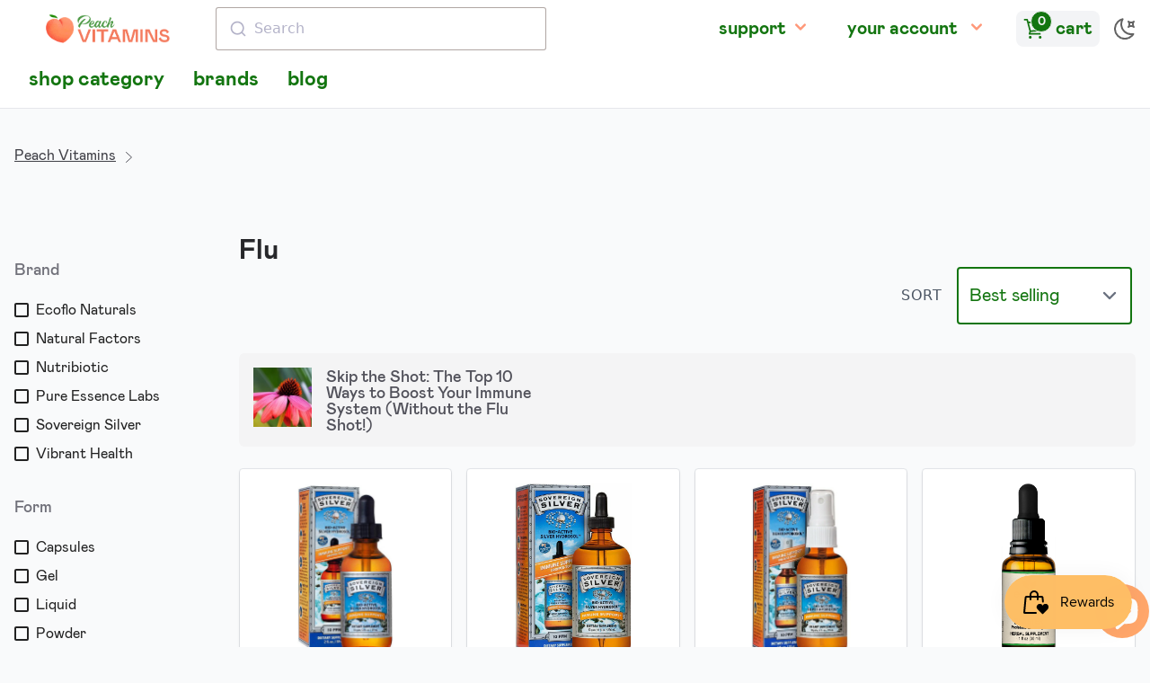

--- FILE ---
content_type: text/html; charset=utf-8
request_url: https://shop.peachvitamins.com/collections/flu
body_size: 37257
content:
<!doctype html>
<html lang="en" class="pb-0 overflow-y-scroll light">
  <head>
    

    

    <meta charset="utf-8">
    <meta http-equiv="X-UA-Compatible" content="IE=edge">
    <meta name="viewport" content="width=device-width,initial-scale=1">

    <link rel="preconnect" href="https://cdn.shopify.com" crossorigin>
    <link rel="preload" href="//shop.peachvitamins.com/cdn/shop/t/26/assets/bundle.css?v=174358897172262628211677823800" as="style">
    <link rel="preload" href="//shop.peachvitamins.com/cdn/shop/t/26/assets/bundle.js?v=60150080528630078801677823801" as="script">

    

    

    <style>
      [x-cloak] {
        display: none !important;
      }
      #ps__widget_container {
        display: none !important
      }

      html.dark .dark-on {
        display: none
      }
      html.light .light-on {
        display: none
      }
    </style>

    <title>Flu
    </title>

    

    
      <link rel="canonical" href="https://shop.peachvitamins.com/collections/flu">
    

    

    <link href="//shop.peachvitamins.com/cdn/shop/t/26/assets/bundle.css?v=174358897172262628211677823800" rel="stylesheet" type="text/css" media="all" />
    <style data-shopify>
  @font-face {
    font-family: 'Open Sans';
    font-style: normal;
    font-weight: 400;
    src: url('//shop.peachvitamins.com/cdn/shop/t/26/assets/open-sans-regular.static.woff2?v=51566') format('woff2'),
         url('//shop.peachvitamins.com/cdn/shop/t/26/assets/open-sans-regular.static.woff?v=51566') format('woff');
  }


  @font-face {
    font-family: 'mabry-light';
    src: url('//shop.peachvitamins.com/cdn/shop/t/26/assets/mabry-light.static.eot?v=75061663341872791041656209294');
    src: url('//shop.peachvitamins.com/cdn/shop/t/26/assets/mabry-light.static.eot?%23iefix&v=75061663341872791041656209294') format('embedded-opentype'),
      url('//shop.peachvitamins.com/cdn/shop/t/26/assets/mabry-light.static.woff?v=145285043976067567501656209294') format('woff'),
      url('//shop.peachvitamins.com/cdn/shop/t/26/assets/mabry-light.static.woff2?v=91360062294568019851656209295') format('woff2'),
      url('//shop.peachvitamins.com/cdn/shop/t/26/assets/mabry-light.static.ttf?v=44780100709517866881656209294') format('truetype');
    font-display: swap;
    font-weight: lighter;
    font-style: lighter;
  }
  
  @font-face {
    font-family: 'mabry-regular';
    src: url('//shop.peachvitamins.com/cdn/shop/t/26/assets/mabry-regular.static.eot?v=60870701639519181291656209297');
    src: url('//shop.peachvitamins.com/cdn/shop/t/26/assets/mabry-regular.static.eot?%23iefix&v=60870701639519181291656209297') format('embedded-opentype'),
      url('//shop.peachvitamins.com/cdn/shop/t/26/assets/mabry-regular.static.woff?v=157585405119647950101656209299') format('woff'),
      url('//shop.peachvitamins.com/cdn/shop/t/26/assets/mabry-regular.static.woff2?v=139627553706936075991656209299') format('woff2'),
      url('//shop.peachvitamins.com/cdn/shop/t/26/assets/mabry-regular.static.ttf?v=176156599283423154981656209298') format('truetype');
    font-display: swap;
    font-weight: normal;
    font-style: normal;
  }
  
  @font-face {
    font-family: 'mabry-medium';
    src: url('//shop.peachvitamins.com/cdn/shop/t/26/assets/mabry-medium.static.eot?v=160081516443098979771656209295');
    src: url('//shop.peachvitamins.com/cdn/shop/t/26/assets/mabry-medium.static.eot?%23iefix&v=160081516443098979771656209295') format('embedded-opentype'),
      url('//shop.peachvitamins.com/cdn/shop/t/26/assets/mabry-medium.static.woff?v=162457016554958188621656209296') format('woff'),
      url('//shop.peachvitamins.com/cdn/shop/t/26/assets/mabry-medium.static.woff2?v=77195731914457070661656209297') format('woff2'),
      url('//shop.peachvitamins.com/cdn/shop/t/26/assets/mabry-medium.static.ttf?v=103725718146900852411656209296') format('truetype');
    font-display: swap;
    font-weight: normal;
    font-style: normal;
  }
  
  @font-face {
    font-family: 'mabry-bold';
    src: url('//shop.peachvitamins.com/cdn/shop/t/26/assets/mabry-bold.static.eot?v=33113834222006306191656209292');
    src: url('//shop.peachvitamins.com/cdn/shop/t/26/assets/mabry-bold.static.eot?%23iefix&v=33113834222006306191656209292') format('embedded-opentype'),
      url('//shop.peachvitamins.com/cdn/shop/t/26/assets/mabry-bold.static.woff?v=61099143962731143541656209293') format('woff'),
      url('//shop.peachvitamins.com/cdn/shop/t/26/assets/mabry-bold.static.woff2?v=158280753504672012421656209293') format('woff2'),
      url('//shop.peachvitamins.com/cdn/shop/t/26/assets/mabry-bold.static.ttf?v=32042228072951715831656209292') format('truetype');
    font-display: swap;
    font-weight: bold;
    font-style: bold;
  }
  
  @font-face {
    font-family: 'bilo-regular';
    src: url('//shop.peachvitamins.com/cdn/shop/t/26/assets/Bilo-Regular.static.eot?v=120981811989291682341656209290');
    src: url('//shop.peachvitamins.com/cdn/shop/t/26/assets/Bilo-Regular.static.eot?%23iefix&v=120981811989291682341656209290') format('embedded-opentype'),
      url('//shop.peachvitamins.com/cdn/shop/t/26/assets/Bilo-Regular.static.woff?v=18166034884345022051656209290') format('woff'),
      url('//shop.peachvitamins.com/cdn/shop/t/26/assets/Bilo-Regular.static.woff2?v=17212608088733719811656209291') format('woff2');
    font-display: swap;
    font-weight: normal;
    font-style: normal;
  }
</style>


    <!-- header hook for Shopify plugins -->
    <script>window.performance && window.performance.mark && window.performance.mark('shopify.content_for_header.start');</script><meta name="google-site-verification" content="GIL_6bT1efnLeD6RQvD60PizyVrXprq_1jKfnLwa-t4">
<meta name="facebook-domain-verification" content="8x9cazvnvxuq26s5mm9k9v6xfhwjuo">
<meta id="shopify-digital-wallet" name="shopify-digital-wallet" content="/1394245667/digital_wallets/dialog">
<meta name="shopify-checkout-api-token" content="7ad391c5f6535e11190d84a0cc3835f7">
<link rel="alternate" type="application/atom+xml" title="Feed" href="/collections/flu.atom" />
<link rel="next" href="/collections/flu?page=2">
<link rel="alternate" type="application/json+oembed" href="https://shop.peachvitamins.com/collections/flu.oembed">
<script async="async" src="/checkouts/internal/preloads.js?locale=en-US"></script>
<link rel="preconnect" href="https://shop.app" crossorigin="anonymous">
<script async="async" src="https://shop.app/checkouts/internal/preloads.js?locale=en-US&shop_id=1394245667" crossorigin="anonymous"></script>
<script id="apple-pay-shop-capabilities" type="application/json">{"shopId":1394245667,"countryCode":"US","currencyCode":"USD","merchantCapabilities":["supports3DS"],"merchantId":"gid:\/\/shopify\/Shop\/1394245667","merchantName":"Peach Vitamins","requiredBillingContactFields":["postalAddress","email"],"requiredShippingContactFields":["postalAddress","email"],"shippingType":"shipping","supportedNetworks":["visa","masterCard","amex","discover","elo","jcb"],"total":{"type":"pending","label":"Peach Vitamins","amount":"1.00"},"shopifyPaymentsEnabled":true,"supportsSubscriptions":true}</script>
<script id="shopify-features" type="application/json">{"accessToken":"7ad391c5f6535e11190d84a0cc3835f7","betas":["rich-media-storefront-analytics"],"domain":"shop.peachvitamins.com","predictiveSearch":true,"shopId":1394245667,"locale":"en"}</script>
<script>var Shopify = Shopify || {};
Shopify.shop = "peachvitamins.myshopify.com";
Shopify.locale = "en";
Shopify.currency = {"active":"USD","rate":"1.0"};
Shopify.country = "US";
Shopify.theme = {"name":"Peach Vitamins 2022","id":120774950947,"schema_name":"Peach Vitamins 2022","schema_version":"1.0.0","theme_store_id":null,"role":"main"};
Shopify.theme.handle = "null";
Shopify.theme.style = {"id":null,"handle":null};
Shopify.cdnHost = "shop.peachvitamins.com/cdn";
Shopify.routes = Shopify.routes || {};
Shopify.routes.root = "/";</script>
<script type="module">!function(o){(o.Shopify=o.Shopify||{}).modules=!0}(window);</script>
<script>!function(o){function n(){var o=[];function n(){o.push(Array.prototype.slice.apply(arguments))}return n.q=o,n}var t=o.Shopify=o.Shopify||{};t.loadFeatures=n(),t.autoloadFeatures=n()}(window);</script>
<script>
  window.ShopifyPay = window.ShopifyPay || {};
  window.ShopifyPay.apiHost = "shop.app\/pay";
  window.ShopifyPay.redirectState = null;
</script>
<script id="shop-js-analytics" type="application/json">{"pageType":"collection"}</script>
<script defer="defer" async type="module" src="//shop.peachvitamins.com/cdn/shopifycloud/shop-js/modules/v2/client.init-shop-cart-sync_BdyHc3Nr.en.esm.js"></script>
<script defer="defer" async type="module" src="//shop.peachvitamins.com/cdn/shopifycloud/shop-js/modules/v2/chunk.common_Daul8nwZ.esm.js"></script>
<script type="module">
  await import("//shop.peachvitamins.com/cdn/shopifycloud/shop-js/modules/v2/client.init-shop-cart-sync_BdyHc3Nr.en.esm.js");
await import("//shop.peachvitamins.com/cdn/shopifycloud/shop-js/modules/v2/chunk.common_Daul8nwZ.esm.js");

  window.Shopify.SignInWithShop?.initShopCartSync?.({"fedCMEnabled":true,"windoidEnabled":true});

</script>
<script>
  window.Shopify = window.Shopify || {};
  if (!window.Shopify.featureAssets) window.Shopify.featureAssets = {};
  window.Shopify.featureAssets['shop-js'] = {"shop-cart-sync":["modules/v2/client.shop-cart-sync_QYOiDySF.en.esm.js","modules/v2/chunk.common_Daul8nwZ.esm.js"],"init-fed-cm":["modules/v2/client.init-fed-cm_DchLp9rc.en.esm.js","modules/v2/chunk.common_Daul8nwZ.esm.js"],"shop-button":["modules/v2/client.shop-button_OV7bAJc5.en.esm.js","modules/v2/chunk.common_Daul8nwZ.esm.js"],"init-windoid":["modules/v2/client.init-windoid_DwxFKQ8e.en.esm.js","modules/v2/chunk.common_Daul8nwZ.esm.js"],"shop-cash-offers":["modules/v2/client.shop-cash-offers_DWtL6Bq3.en.esm.js","modules/v2/chunk.common_Daul8nwZ.esm.js","modules/v2/chunk.modal_CQq8HTM6.esm.js"],"shop-toast-manager":["modules/v2/client.shop-toast-manager_CX9r1SjA.en.esm.js","modules/v2/chunk.common_Daul8nwZ.esm.js"],"init-shop-email-lookup-coordinator":["modules/v2/client.init-shop-email-lookup-coordinator_UhKnw74l.en.esm.js","modules/v2/chunk.common_Daul8nwZ.esm.js"],"pay-button":["modules/v2/client.pay-button_DzxNnLDY.en.esm.js","modules/v2/chunk.common_Daul8nwZ.esm.js"],"avatar":["modules/v2/client.avatar_BTnouDA3.en.esm.js"],"init-shop-cart-sync":["modules/v2/client.init-shop-cart-sync_BdyHc3Nr.en.esm.js","modules/v2/chunk.common_Daul8nwZ.esm.js"],"shop-login-button":["modules/v2/client.shop-login-button_D8B466_1.en.esm.js","modules/v2/chunk.common_Daul8nwZ.esm.js","modules/v2/chunk.modal_CQq8HTM6.esm.js"],"init-customer-accounts-sign-up":["modules/v2/client.init-customer-accounts-sign-up_C8fpPm4i.en.esm.js","modules/v2/client.shop-login-button_D8B466_1.en.esm.js","modules/v2/chunk.common_Daul8nwZ.esm.js","modules/v2/chunk.modal_CQq8HTM6.esm.js"],"init-shop-for-new-customer-accounts":["modules/v2/client.init-shop-for-new-customer-accounts_CVTO0Ztu.en.esm.js","modules/v2/client.shop-login-button_D8B466_1.en.esm.js","modules/v2/chunk.common_Daul8nwZ.esm.js","modules/v2/chunk.modal_CQq8HTM6.esm.js"],"init-customer-accounts":["modules/v2/client.init-customer-accounts_dRgKMfrE.en.esm.js","modules/v2/client.shop-login-button_D8B466_1.en.esm.js","modules/v2/chunk.common_Daul8nwZ.esm.js","modules/v2/chunk.modal_CQq8HTM6.esm.js"],"shop-follow-button":["modules/v2/client.shop-follow-button_CkZpjEct.en.esm.js","modules/v2/chunk.common_Daul8nwZ.esm.js","modules/v2/chunk.modal_CQq8HTM6.esm.js"],"lead-capture":["modules/v2/client.lead-capture_BntHBhfp.en.esm.js","modules/v2/chunk.common_Daul8nwZ.esm.js","modules/v2/chunk.modal_CQq8HTM6.esm.js"],"checkout-modal":["modules/v2/client.checkout-modal_CfxcYbTm.en.esm.js","modules/v2/chunk.common_Daul8nwZ.esm.js","modules/v2/chunk.modal_CQq8HTM6.esm.js"],"shop-login":["modules/v2/client.shop-login_Da4GZ2H6.en.esm.js","modules/v2/chunk.common_Daul8nwZ.esm.js","modules/v2/chunk.modal_CQq8HTM6.esm.js"],"payment-terms":["modules/v2/client.payment-terms_MV4M3zvL.en.esm.js","modules/v2/chunk.common_Daul8nwZ.esm.js","modules/v2/chunk.modal_CQq8HTM6.esm.js"]};
</script>
<script>(function() {
  var isLoaded = false;
  function asyncLoad() {
    if (isLoaded) return;
    isLoaded = true;
    var urls = ["\/\/cdn.shopify.com\/proxy\/abf79a999c884e6b06813dd19c60c049900607388fc88a3e39e0a5c554a4552c\/api.goaffpro.com\/loader.js?shop=peachvitamins.myshopify.com\u0026sp-cache-control=cHVibGljLCBtYXgtYWdlPTkwMA"];
    for (var i = 0; i < urls.length; i++) {
      var s = document.createElement('script');
      s.type = 'text/javascript';
      s.async = true;
      s.src = urls[i];
      var x = document.getElementsByTagName('script')[0];
      x.parentNode.insertBefore(s, x);
    }
  };
  if(window.attachEvent) {
    window.attachEvent('onload', asyncLoad);
  } else {
    window.addEventListener('load', asyncLoad, false);
  }
})();</script>
<script id="__st">var __st={"a":1394245667,"offset":-18000,"reqid":"c31ae1db-c7be-438e-824a-51bd9c211184-1768939055","pageurl":"shop.peachvitamins.com\/collections\/flu","u":"9d26b2ce2090","p":"collection","rtyp":"collection","rid":92895150115};</script>
<script>window.ShopifyPaypalV4VisibilityTracking = true;</script>
<script id="captcha-bootstrap">!function(){'use strict';const t='contact',e='account',n='new_comment',o=[[t,t],['blogs',n],['comments',n],[t,'customer']],c=[[e,'customer_login'],[e,'guest_login'],[e,'recover_customer_password'],[e,'create_customer']],r=t=>t.map((([t,e])=>`form[action*='/${t}']:not([data-nocaptcha='true']) input[name='form_type'][value='${e}']`)).join(','),a=t=>()=>t?[...document.querySelectorAll(t)].map((t=>t.form)):[];function s(){const t=[...o],e=r(t);return a(e)}const i='password',u='form_key',d=['recaptcha-v3-token','g-recaptcha-response','h-captcha-response',i],f=()=>{try{return window.sessionStorage}catch{return}},m='__shopify_v',_=t=>t.elements[u];function p(t,e,n=!1){try{const o=window.sessionStorage,c=JSON.parse(o.getItem(e)),{data:r}=function(t){const{data:e,action:n}=t;return t[m]||n?{data:e,action:n}:{data:t,action:n}}(c);for(const[e,n]of Object.entries(r))t.elements[e]&&(t.elements[e].value=n);n&&o.removeItem(e)}catch(o){console.error('form repopulation failed',{error:o})}}const l='form_type',E='cptcha';function T(t){t.dataset[E]=!0}const w=window,h=w.document,L='Shopify',v='ce_forms',y='captcha';let A=!1;((t,e)=>{const n=(g='f06e6c50-85a8-45c8-87d0-21a2b65856fe',I='https://cdn.shopify.com/shopifycloud/storefront-forms-hcaptcha/ce_storefront_forms_captcha_hcaptcha.v1.5.2.iife.js',D={infoText:'Protected by hCaptcha',privacyText:'Privacy',termsText:'Terms'},(t,e,n)=>{const o=w[L][v],c=o.bindForm;if(c)return c(t,g,e,D).then(n);var r;o.q.push([[t,g,e,D],n]),r=I,A||(h.body.append(Object.assign(h.createElement('script'),{id:'captcha-provider',async:!0,src:r})),A=!0)});var g,I,D;w[L]=w[L]||{},w[L][v]=w[L][v]||{},w[L][v].q=[],w[L][y]=w[L][y]||{},w[L][y].protect=function(t,e){n(t,void 0,e),T(t)},Object.freeze(w[L][y]),function(t,e,n,w,h,L){const[v,y,A,g]=function(t,e,n){const i=e?o:[],u=t?c:[],d=[...i,...u],f=r(d),m=r(i),_=r(d.filter((([t,e])=>n.includes(e))));return[a(f),a(m),a(_),s()]}(w,h,L),I=t=>{const e=t.target;return e instanceof HTMLFormElement?e:e&&e.form},D=t=>v().includes(t);t.addEventListener('submit',(t=>{const e=I(t);if(!e)return;const n=D(e)&&!e.dataset.hcaptchaBound&&!e.dataset.recaptchaBound,o=_(e),c=g().includes(e)&&(!o||!o.value);(n||c)&&t.preventDefault(),c&&!n&&(function(t){try{if(!f())return;!function(t){const e=f();if(!e)return;const n=_(t);if(!n)return;const o=n.value;o&&e.removeItem(o)}(t);const e=Array.from(Array(32),(()=>Math.random().toString(36)[2])).join('');!function(t,e){_(t)||t.append(Object.assign(document.createElement('input'),{type:'hidden',name:u})),t.elements[u].value=e}(t,e),function(t,e){const n=f();if(!n)return;const o=[...t.querySelectorAll(`input[type='${i}']`)].map((({name:t})=>t)),c=[...d,...o],r={};for(const[a,s]of new FormData(t).entries())c.includes(a)||(r[a]=s);n.setItem(e,JSON.stringify({[m]:1,action:t.action,data:r}))}(t,e)}catch(e){console.error('failed to persist form',e)}}(e),e.submit())}));const S=(t,e)=>{t&&!t.dataset[E]&&(n(t,e.some((e=>e===t))),T(t))};for(const o of['focusin','change'])t.addEventListener(o,(t=>{const e=I(t);D(e)&&S(e,y())}));const B=e.get('form_key'),M=e.get(l),P=B&&M;t.addEventListener('DOMContentLoaded',(()=>{const t=y();if(P)for(const e of t)e.elements[l].value===M&&p(e,B);[...new Set([...A(),...v().filter((t=>'true'===t.dataset.shopifyCaptcha))])].forEach((e=>S(e,t)))}))}(h,new URLSearchParams(w.location.search),n,t,e,['guest_login'])})(!0,!1)}();</script>
<script integrity="sha256-4kQ18oKyAcykRKYeNunJcIwy7WH5gtpwJnB7kiuLZ1E=" data-source-attribution="shopify.loadfeatures" defer="defer" src="//shop.peachvitamins.com/cdn/shopifycloud/storefront/assets/storefront/load_feature-a0a9edcb.js" crossorigin="anonymous"></script>
<script crossorigin="anonymous" defer="defer" src="//shop.peachvitamins.com/cdn/shopifycloud/storefront/assets/shopify_pay/storefront-65b4c6d7.js?v=20250812"></script>
<script data-source-attribution="shopify.dynamic_checkout.dynamic.init">var Shopify=Shopify||{};Shopify.PaymentButton=Shopify.PaymentButton||{isStorefrontPortableWallets:!0,init:function(){window.Shopify.PaymentButton.init=function(){};var t=document.createElement("script");t.src="https://shop.peachvitamins.com/cdn/shopifycloud/portable-wallets/latest/portable-wallets.en.js",t.type="module",document.head.appendChild(t)}};
</script>
<script data-source-attribution="shopify.dynamic_checkout.buyer_consent">
  function portableWalletsHideBuyerConsent(e){var t=document.getElementById("shopify-buyer-consent"),n=document.getElementById("shopify-subscription-policy-button");t&&n&&(t.classList.add("hidden"),t.setAttribute("aria-hidden","true"),n.removeEventListener("click",e))}function portableWalletsShowBuyerConsent(e){var t=document.getElementById("shopify-buyer-consent"),n=document.getElementById("shopify-subscription-policy-button");t&&n&&(t.classList.remove("hidden"),t.removeAttribute("aria-hidden"),n.addEventListener("click",e))}window.Shopify?.PaymentButton&&(window.Shopify.PaymentButton.hideBuyerConsent=portableWalletsHideBuyerConsent,window.Shopify.PaymentButton.showBuyerConsent=portableWalletsShowBuyerConsent);
</script>
<script data-source-attribution="shopify.dynamic_checkout.cart.bootstrap">document.addEventListener("DOMContentLoaded",(function(){function t(){return document.querySelector("shopify-accelerated-checkout-cart, shopify-accelerated-checkout")}if(t())Shopify.PaymentButton.init();else{new MutationObserver((function(e,n){t()&&(Shopify.PaymentButton.init(),n.disconnect())})).observe(document.body,{childList:!0,subtree:!0})}}));
</script>
<link id="shopify-accelerated-checkout-styles" rel="stylesheet" media="screen" href="https://shop.peachvitamins.com/cdn/shopifycloud/portable-wallets/latest/accelerated-checkout-backwards-compat.css" crossorigin="anonymous">
<style id="shopify-accelerated-checkout-cart">
        #shopify-buyer-consent {
  margin-top: 1em;
  display: inline-block;
  width: 100%;
}

#shopify-buyer-consent.hidden {
  display: none;
}

#shopify-subscription-policy-button {
  background: none;
  border: none;
  padding: 0;
  text-decoration: underline;
  font-size: inherit;
  cursor: pointer;
}

#shopify-subscription-policy-button::before {
  box-shadow: none;
}

      </style>

<script>window.performance && window.performance.mark && window.performance.mark('shopify.content_for_header.end');</script>

    


    


    


  <script src="https://cdn.shopify.com/extensions/19689677-6488-4a31-adf3-fcf4359c5fd9/forms-2295/assets/shopify-forms-loader.js" type="text/javascript" defer="defer"></script>
<script src="https://cdn.shopify.com/extensions/e4b3a77b-20c9-4161-b1bb-deb87046128d/inbox-1253/assets/inbox-chat-loader.js" type="text/javascript" defer="defer"></script>
<script src="https://cdn.shopify.com/extensions/019bdcc6-5472-7e06-98fc-3f8e31035e22/smile-io-270/assets/smile-loader.js" type="text/javascript" defer="defer"></script>
<meta property="og:image" content="https://cdn.shopify.com/s/files/1/0013/9424/5667/files/peach-vitamins_logo-2020_42162a1e-5bb6-45fd-adab-b9a6a23b0952.png?height=628&pad_color=ffffff&v=1630617029&width=1200" />
<meta property="og:image:secure_url" content="https://cdn.shopify.com/s/files/1/0013/9424/5667/files/peach-vitamins_logo-2020_42162a1e-5bb6-45fd-adab-b9a6a23b0952.png?height=628&pad_color=ffffff&v=1630617029&width=1200" />
<meta property="og:image:width" content="1200" />
<meta property="og:image:height" content="628" />
<link href="https://monorail-edge.shopifysvc.com" rel="dns-prefetch">
<script>(function(){if ("sendBeacon" in navigator && "performance" in window) {try {var session_token_from_headers = performance.getEntriesByType('navigation')[0].serverTiming.find(x => x.name == '_s').description;} catch {var session_token_from_headers = undefined;}var session_cookie_matches = document.cookie.match(/_shopify_s=([^;]*)/);var session_token_from_cookie = session_cookie_matches && session_cookie_matches.length === 2 ? session_cookie_matches[1] : "";var session_token = session_token_from_headers || session_token_from_cookie || "";function handle_abandonment_event(e) {var entries = performance.getEntries().filter(function(entry) {return /monorail-edge.shopifysvc.com/.test(entry.name);});if (!window.abandonment_tracked && entries.length === 0) {window.abandonment_tracked = true;var currentMs = Date.now();var navigation_start = performance.timing.navigationStart;var payload = {shop_id: 1394245667,url: window.location.href,navigation_start,duration: currentMs - navigation_start,session_token,page_type: "collection"};window.navigator.sendBeacon("https://monorail-edge.shopifysvc.com/v1/produce", JSON.stringify({schema_id: "online_store_buyer_site_abandonment/1.1",payload: payload,metadata: {event_created_at_ms: currentMs,event_sent_at_ms: currentMs}}));}}window.addEventListener('pagehide', handle_abandonment_event);}}());</script>
<script id="web-pixels-manager-setup">(function e(e,d,r,n,o){if(void 0===o&&(o={}),!Boolean(null===(a=null===(i=window.Shopify)||void 0===i?void 0:i.analytics)||void 0===a?void 0:a.replayQueue)){var i,a;window.Shopify=window.Shopify||{};var t=window.Shopify;t.analytics=t.analytics||{};var s=t.analytics;s.replayQueue=[],s.publish=function(e,d,r){return s.replayQueue.push([e,d,r]),!0};try{self.performance.mark("wpm:start")}catch(e){}var l=function(){var e={modern:/Edge?\/(1{2}[4-9]|1[2-9]\d|[2-9]\d{2}|\d{4,})\.\d+(\.\d+|)|Firefox\/(1{2}[4-9]|1[2-9]\d|[2-9]\d{2}|\d{4,})\.\d+(\.\d+|)|Chrom(ium|e)\/(9{2}|\d{3,})\.\d+(\.\d+|)|(Maci|X1{2}).+ Version\/(15\.\d+|(1[6-9]|[2-9]\d|\d{3,})\.\d+)([,.]\d+|)( \(\w+\)|)( Mobile\/\w+|) Safari\/|Chrome.+OPR\/(9{2}|\d{3,})\.\d+\.\d+|(CPU[ +]OS|iPhone[ +]OS|CPU[ +]iPhone|CPU IPhone OS|CPU iPad OS)[ +]+(15[._]\d+|(1[6-9]|[2-9]\d|\d{3,})[._]\d+)([._]\d+|)|Android:?[ /-](13[3-9]|1[4-9]\d|[2-9]\d{2}|\d{4,})(\.\d+|)(\.\d+|)|Android.+Firefox\/(13[5-9]|1[4-9]\d|[2-9]\d{2}|\d{4,})\.\d+(\.\d+|)|Android.+Chrom(ium|e)\/(13[3-9]|1[4-9]\d|[2-9]\d{2}|\d{4,})\.\d+(\.\d+|)|SamsungBrowser\/([2-9]\d|\d{3,})\.\d+/,legacy:/Edge?\/(1[6-9]|[2-9]\d|\d{3,})\.\d+(\.\d+|)|Firefox\/(5[4-9]|[6-9]\d|\d{3,})\.\d+(\.\d+|)|Chrom(ium|e)\/(5[1-9]|[6-9]\d|\d{3,})\.\d+(\.\d+|)([\d.]+$|.*Safari\/(?![\d.]+ Edge\/[\d.]+$))|(Maci|X1{2}).+ Version\/(10\.\d+|(1[1-9]|[2-9]\d|\d{3,})\.\d+)([,.]\d+|)( \(\w+\)|)( Mobile\/\w+|) Safari\/|Chrome.+OPR\/(3[89]|[4-9]\d|\d{3,})\.\d+\.\d+|(CPU[ +]OS|iPhone[ +]OS|CPU[ +]iPhone|CPU IPhone OS|CPU iPad OS)[ +]+(10[._]\d+|(1[1-9]|[2-9]\d|\d{3,})[._]\d+)([._]\d+|)|Android:?[ /-](13[3-9]|1[4-9]\d|[2-9]\d{2}|\d{4,})(\.\d+|)(\.\d+|)|Mobile Safari.+OPR\/([89]\d|\d{3,})\.\d+\.\d+|Android.+Firefox\/(13[5-9]|1[4-9]\d|[2-9]\d{2}|\d{4,})\.\d+(\.\d+|)|Android.+Chrom(ium|e)\/(13[3-9]|1[4-9]\d|[2-9]\d{2}|\d{4,})\.\d+(\.\d+|)|Android.+(UC? ?Browser|UCWEB|U3)[ /]?(15\.([5-9]|\d{2,})|(1[6-9]|[2-9]\d|\d{3,})\.\d+)\.\d+|SamsungBrowser\/(5\.\d+|([6-9]|\d{2,})\.\d+)|Android.+MQ{2}Browser\/(14(\.(9|\d{2,})|)|(1[5-9]|[2-9]\d|\d{3,})(\.\d+|))(\.\d+|)|K[Aa][Ii]OS\/(3\.\d+|([4-9]|\d{2,})\.\d+)(\.\d+|)/},d=e.modern,r=e.legacy,n=navigator.userAgent;return n.match(d)?"modern":n.match(r)?"legacy":"unknown"}(),u="modern"===l?"modern":"legacy",c=(null!=n?n:{modern:"",legacy:""})[u],f=function(e){return[e.baseUrl,"/wpm","/b",e.hashVersion,"modern"===e.buildTarget?"m":"l",".js"].join("")}({baseUrl:d,hashVersion:r,buildTarget:u}),m=function(e){var d=e.version,r=e.bundleTarget,n=e.surface,o=e.pageUrl,i=e.monorailEndpoint;return{emit:function(e){var a=e.status,t=e.errorMsg,s=(new Date).getTime(),l=JSON.stringify({metadata:{event_sent_at_ms:s},events:[{schema_id:"web_pixels_manager_load/3.1",payload:{version:d,bundle_target:r,page_url:o,status:a,surface:n,error_msg:t},metadata:{event_created_at_ms:s}}]});if(!i)return console&&console.warn&&console.warn("[Web Pixels Manager] No Monorail endpoint provided, skipping logging."),!1;try{return self.navigator.sendBeacon.bind(self.navigator)(i,l)}catch(e){}var u=new XMLHttpRequest;try{return u.open("POST",i,!0),u.setRequestHeader("Content-Type","text/plain"),u.send(l),!0}catch(e){return console&&console.warn&&console.warn("[Web Pixels Manager] Got an unhandled error while logging to Monorail."),!1}}}}({version:r,bundleTarget:l,surface:e.surface,pageUrl:self.location.href,monorailEndpoint:e.monorailEndpoint});try{o.browserTarget=l,function(e){var d=e.src,r=e.async,n=void 0===r||r,o=e.onload,i=e.onerror,a=e.sri,t=e.scriptDataAttributes,s=void 0===t?{}:t,l=document.createElement("script"),u=document.querySelector("head"),c=document.querySelector("body");if(l.async=n,l.src=d,a&&(l.integrity=a,l.crossOrigin="anonymous"),s)for(var f in s)if(Object.prototype.hasOwnProperty.call(s,f))try{l.dataset[f]=s[f]}catch(e){}if(o&&l.addEventListener("load",o),i&&l.addEventListener("error",i),u)u.appendChild(l);else{if(!c)throw new Error("Did not find a head or body element to append the script");c.appendChild(l)}}({src:f,async:!0,onload:function(){if(!function(){var e,d;return Boolean(null===(d=null===(e=window.Shopify)||void 0===e?void 0:e.analytics)||void 0===d?void 0:d.initialized)}()){var d=window.webPixelsManager.init(e)||void 0;if(d){var r=window.Shopify.analytics;r.replayQueue.forEach((function(e){var r=e[0],n=e[1],o=e[2];d.publishCustomEvent(r,n,o)})),r.replayQueue=[],r.publish=d.publishCustomEvent,r.visitor=d.visitor,r.initialized=!0}}},onerror:function(){return m.emit({status:"failed",errorMsg:"".concat(f," has failed to load")})},sri:function(e){var d=/^sha384-[A-Za-z0-9+/=]+$/;return"string"==typeof e&&d.test(e)}(c)?c:"",scriptDataAttributes:o}),m.emit({status:"loading"})}catch(e){m.emit({status:"failed",errorMsg:(null==e?void 0:e.message)||"Unknown error"})}}})({shopId: 1394245667,storefrontBaseUrl: "https://shop.peachvitamins.com",extensionsBaseUrl: "https://extensions.shopifycdn.com/cdn/shopifycloud/web-pixels-manager",monorailEndpoint: "https://monorail-edge.shopifysvc.com/unstable/produce_batch",surface: "storefront-renderer",enabledBetaFlags: ["2dca8a86"],webPixelsConfigList: [{"id":"637829155","configuration":"{\"accountID\":\"455205\"}","eventPayloadVersion":"v1","runtimeContext":"STRICT","scriptVersion":"c8c5e13caf47936e01e8971ef2e1c59c","type":"APP","apiClientId":219313,"privacyPurposes":["ANALYTICS"],"dataSharingAdjustments":{"protectedCustomerApprovalScopes":["read_customer_email","read_customer_name","read_customer_personal_data"]}},{"id":"463339555","configuration":"{\"shop\":\"peachvitamins.myshopify.com\",\"cookie_duration\":\"604800\"}","eventPayloadVersion":"v1","runtimeContext":"STRICT","scriptVersion":"a2e7513c3708f34b1f617d7ce88f9697","type":"APP","apiClientId":2744533,"privacyPurposes":["ANALYTICS","MARKETING"],"dataSharingAdjustments":{"protectedCustomerApprovalScopes":["read_customer_address","read_customer_email","read_customer_name","read_customer_personal_data","read_customer_phone"]}},{"id":"223412259","configuration":"{\"config\":\"{\\\"google_tag_ids\\\":[\\\"G-C17WFHJJEF\\\",\\\"AW-873558835\\\",\\\"GT-K4V37MF\\\"],\\\"target_country\\\":\\\"US\\\",\\\"gtag_events\\\":[{\\\"type\\\":\\\"begin_checkout\\\",\\\"action_label\\\":[\\\"G-C17WFHJJEF\\\",\\\"AW-873558835\\\/-LDcCJLV2d0BELPmxaAD\\\"]},{\\\"type\\\":\\\"search\\\",\\\"action_label\\\":[\\\"G-C17WFHJJEF\\\",\\\"AW-873558835\\\/ZjXdCJXV2d0BELPmxaAD\\\"]},{\\\"type\\\":\\\"view_item\\\",\\\"action_label\\\":[\\\"G-C17WFHJJEF\\\",\\\"AW-873558835\\\/Q5WVCIzV2d0BELPmxaAD\\\",\\\"MC-EF308EVJBH\\\"]},{\\\"type\\\":\\\"purchase\\\",\\\"action_label\\\":[\\\"G-C17WFHJJEF\\\",\\\"AW-873558835\\\/e8ouCInV2d0BELPmxaAD\\\",\\\"MC-EF308EVJBH\\\"]},{\\\"type\\\":\\\"page_view\\\",\\\"action_label\\\":[\\\"G-C17WFHJJEF\\\",\\\"AW-873558835\\\/9jMfCIbV2d0BELPmxaAD\\\",\\\"MC-EF308EVJBH\\\"]},{\\\"type\\\":\\\"add_payment_info\\\",\\\"action_label\\\":[\\\"G-C17WFHJJEF\\\",\\\"AW-873558835\\\/-FktCJjV2d0BELPmxaAD\\\"]},{\\\"type\\\":\\\"add_to_cart\\\",\\\"action_label\\\":[\\\"G-C17WFHJJEF\\\",\\\"AW-873558835\\\/HS7ACI_V2d0BELPmxaAD\\\"]}],\\\"enable_monitoring_mode\\\":false}\"}","eventPayloadVersion":"v1","runtimeContext":"OPEN","scriptVersion":"b2a88bafab3e21179ed38636efcd8a93","type":"APP","apiClientId":1780363,"privacyPurposes":[],"dataSharingAdjustments":{"protectedCustomerApprovalScopes":["read_customer_address","read_customer_email","read_customer_name","read_customer_personal_data","read_customer_phone"]}},{"id":"213024803","configuration":"{\"pixelCode\":\"CKJLD4BC77U0N39LRUNG\"}","eventPayloadVersion":"v1","runtimeContext":"STRICT","scriptVersion":"22e92c2ad45662f435e4801458fb78cc","type":"APP","apiClientId":4383523,"privacyPurposes":["ANALYTICS","MARKETING","SALE_OF_DATA"],"dataSharingAdjustments":{"protectedCustomerApprovalScopes":["read_customer_address","read_customer_email","read_customer_name","read_customer_personal_data","read_customer_phone"]}},{"id":"shopify-app-pixel","configuration":"{}","eventPayloadVersion":"v1","runtimeContext":"STRICT","scriptVersion":"0450","apiClientId":"shopify-pixel","type":"APP","privacyPurposes":["ANALYTICS","MARKETING"]},{"id":"shopify-custom-pixel","eventPayloadVersion":"v1","runtimeContext":"LAX","scriptVersion":"0450","apiClientId":"shopify-pixel","type":"CUSTOM","privacyPurposes":["ANALYTICS","MARKETING"]}],isMerchantRequest: false,initData: {"shop":{"name":"Peach Vitamins","paymentSettings":{"currencyCode":"USD"},"myshopifyDomain":"peachvitamins.myshopify.com","countryCode":"US","storefrontUrl":"https:\/\/shop.peachvitamins.com"},"customer":null,"cart":null,"checkout":null,"productVariants":[],"purchasingCompany":null},},"https://shop.peachvitamins.com/cdn","fcfee988w5aeb613cpc8e4bc33m6693e112",{"modern":"","legacy":""},{"shopId":"1394245667","storefrontBaseUrl":"https:\/\/shop.peachvitamins.com","extensionBaseUrl":"https:\/\/extensions.shopifycdn.com\/cdn\/shopifycloud\/web-pixels-manager","surface":"storefront-renderer","enabledBetaFlags":"[\"2dca8a86\"]","isMerchantRequest":"false","hashVersion":"fcfee988w5aeb613cpc8e4bc33m6693e112","publish":"custom","events":"[[\"page_viewed\",{}],[\"collection_viewed\",{\"collection\":{\"id\":\"92895150115\",\"title\":\"Flu\",\"productVariants\":[{\"price\":{\"amount\":14.99,\"currencyCode\":\"USD\"},\"product\":{\"title\":\"Bio-Active Silver Hydrosol™, 10 ppm, Dropper, 2 Fl Oz (59 mL) Liquid\",\"vendor\":\"Sovereign Silver\",\"id\":\"1638846300195\",\"untranslatedTitle\":\"Bio-Active Silver Hydrosol™, 10 ppm, Dropper, 2 Fl Oz (59 mL) Liquid\",\"url\":\"\/products\/silver-hydrosol-10-ppm-2-oz\",\"type\":\"General\"},\"id\":\"14313551953955\",\"image\":{\"src\":\"\/\/shop.peachvitamins.com\/cdn\/shop\/files\/3662_01-684088232364.jpg?v=1733767928\"},\"sku\":\"JFS39151\",\"title\":\"Default Title\",\"untranslatedTitle\":\"Default Title\"},{\"price\":{\"amount\":33.99,\"currencyCode\":\"USD\"},\"product\":{\"title\":\"Bio-Active Silver Hydrosol™, 10 ppm, Dropper, 8 Fl Oz (236 mL) Liquid\",\"vendor\":\"Sovereign Silver\",\"id\":\"1638846267427\",\"untranslatedTitle\":\"Bio-Active Silver Hydrosol™, 10 ppm, Dropper, 8 Fl Oz (236 mL) Liquid\",\"url\":\"\/products\/silver-hydrosol-10-ppm-8-oz\",\"type\":\"General\"},\"id\":\"14313551921187\",\"image\":{\"src\":\"\/\/shop.peachvitamins.com\/cdn\/shop\/files\/3659_01-684088232333.jpg?v=1733767912\"},\"sku\":\"JFS39154\",\"title\":\"Default Title\",\"untranslatedTitle\":\"Default Title\"},{\"price\":{\"amount\":13.99,\"currencyCode\":\"USD\"},\"product\":{\"title\":\"Bio-Active Silver Hydrosol™, 10 ppm, Fine Mist Spray, 2 Fl Oz (59 mL) Liquid\",\"vendor\":\"Sovereign Silver\",\"id\":\"1638846234659\",\"untranslatedTitle\":\"Bio-Active Silver Hydrosol™, 10 ppm, Fine Mist Spray, 2 Fl Oz (59 mL) Liquid\",\"url\":\"\/products\/silver-hydrosol-fine-mist-spray-2-oz\",\"type\":\"General\"},\"id\":\"14313551888419\",\"image\":{\"src\":\"\/\/shop.peachvitamins.com\/cdn\/shop\/files\/3661_01-684088232357.jpg?v=1733767896\"},\"sku\":\"JFS39152\",\"title\":\"Default Title\",\"untranslatedTitle\":\"Default Title\"},{\"price\":{\"amount\":18.0,\"currencyCode\":\"USD\"},\"product\":{\"title\":\"Sinus Blaster, 1 Fl Oz (30 mL) Liquid\",\"vendor\":\"Ecoflo Naturals\",\"id\":\"1636830576675\",\"untranslatedTitle\":\"Sinus Blaster, 1 Fl Oz (30 mL) Liquid\",\"url\":\"\/products\/sinus-blaster-flo-1z\",\"type\":\"Specific Discount Brand\"},\"id\":\"14309509300259\",\"image\":{\"src\":\"\/\/shop.peachvitamins.com\/cdn\/shop\/products\/2584_01-788332118814.jpg?v=1700055261\"},\"sku\":\"FLO56941\",\"title\":\"Default Title\",\"untranslatedTitle\":\"Default Title\"},{\"price\":{\"amount\":13.99,\"currencyCode\":\"USD\"},\"product\":{\"title\":\"Bio-Active Silver Hydrosol™, 10 ppm, Vertical Spray, 2 Fl Oz (59 mL) Liquid\",\"vendor\":\"Sovereign Silver\",\"id\":\"1638846201891\",\"untranslatedTitle\":\"Bio-Active Silver Hydrosol™, 10 ppm, Vertical Spray, 2 Fl Oz (59 mL) Liquid\",\"url\":\"\/products\/silver-hydrosol-vertical-sp-10-ppm-2-oz\",\"type\":\"General\"},\"id\":\"14313551855651\",\"image\":{\"src\":\"\/\/shop.peachvitamins.com\/cdn\/shop\/files\/3660_01-684088232340.jpg?v=1733767880\"},\"sku\":\"JFS43311\",\"title\":\"Default Title\",\"untranslatedTitle\":\"Default Title\"},{\"price\":{\"amount\":12.6,\"currencyCode\":\"USD\"},\"product\":{\"title\":\"Astragalus, 90 Capsules\",\"vendor\":\"Ecoflo Naturals\",\"id\":\"1636746493987\",\"untranslatedTitle\":\"Astragalus, 90 Capsules\",\"url\":\"\/products\/astragalus-flo-90\",\"type\":\"Specific Discount Brand\"},\"id\":\"14309378031651\",\"image\":{\"src\":\"\/\/shop.peachvitamins.com\/cdn\/shop\/products\/2529_01-788332153907.jpg?v=1700055037\"},\"sku\":\"FLO60340\",\"title\":\"Default Title\",\"untranslatedTitle\":\"Default Title\"},{\"price\":{\"amount\":28.0,\"currencyCode\":\"USD\"},\"product\":{\"title\":\"Echinacea Goldenseal, 60 Capsules\",\"vendor\":\"Ecoflo Naturals\",\"id\":\"1636749508643\",\"untranslatedTitle\":\"Echinacea Goldenseal, 60 Capsules\",\"url\":\"\/products\/echinacea-goldenseal-flo-60\",\"type\":\"Specific Discount Brand\"},\"id\":\"14309384126499\",\"image\":{\"src\":\"\/\/shop.peachvitamins.com\/cdn\/shop\/products\/2558_01-788332129001.jpg?v=1700055087\"},\"sku\":\"FLO57093\",\"title\":\"Default Title\",\"untranslatedTitle\":\"Default Title\"},{\"price\":{\"amount\":52.2,\"currencyCode\":\"USD\"},\"product\":{\"title\":\"Bio-Active Silver Hydrosol™, 10 ppm, Bottle, 16 Fl Oz (473 mL) Liquid\",\"vendor\":\"Sovereign Silver\",\"id\":\"1638846103587\",\"untranslatedTitle\":\"Bio-Active Silver Hydrosol™, 10 ppm, Bottle, 16 Fl Oz (473 mL) Liquid\",\"url\":\"\/products\/silver-hydrosol-10-ppm-16-oz\",\"type\":\"General\"},\"id\":\"14313551757347\",\"image\":{\"src\":\"\/\/shop.peachvitamins.com\/cdn\/shop\/files\/3663_01-684088232371.jpg?v=1733767841\"},\"sku\":\"JFS7084\",\"title\":\"Default Title\",\"untranslatedTitle\":\"Default Title\"},{\"price\":{\"amount\":22.48,\"currencyCode\":\"USD\"},\"product\":{\"title\":\"Bio-Active Silver Hydrosol™, 10 ppm, Dropper, 4 Fl Oz (118 mL) Liquid\",\"vendor\":\"Sovereign Silver\",\"id\":\"1638846070819\",\"untranslatedTitle\":\"Bio-Active Silver Hydrosol™, 10 ppm, Dropper, 4 Fl Oz (118 mL) Liquid\",\"url\":\"\/products\/silver-hydrosol-10-ppm-4-oz\",\"type\":\"General\"},\"id\":\"14313551724579\",\"image\":{\"src\":\"\/\/shop.peachvitamins.com\/cdn\/shop\/files\/3658_01-684088232319.jpg?v=1733767834\"},\"sku\":\"JFS39153\",\"title\":\"Default Title\",\"untranslatedTitle\":\"Default Title\"},{\"price\":{\"amount\":28.0,\"currencyCode\":\"USD\"},\"product\":{\"title\":\"100% Plant Source Vitamin C Complex Super Natural C, Version 3.1, 60 Vegetable Capsules\",\"vendor\":\"Vibrant Health\",\"id\":\"4468444626979\",\"untranslatedTitle\":\"100% Plant Source Vitamin C Complex Super Natural C, Version 3.1, 60 Vegetable Capsules\",\"url\":\"\/products\/super-natural-c-60-vegetable-capsules\",\"type\":\"General\"},\"id\":\"31779998629923\",\"image\":{\"src\":\"\/\/shop.peachvitamins.com\/cdn\/shop\/files\/3184_01-74306800497.jpg?v=1750088772\"},\"sku\":\"VIB4980\",\"title\":\"Default Title\",\"untranslatedTitle\":\"Default Title\"},{\"price\":{\"amount\":7.58,\"currencyCode\":\"USD\"},\"product\":{\"title\":\"Nasal Spray with Grapefruit Seed Extract, 1 Fl Oz (29.5 mL) Liquid\",\"vendor\":\"NutriBiotic\",\"id\":\"1638857277475\",\"untranslatedTitle\":\"Nasal Spray with Grapefruit Seed Extract, 1 Fl Oz (29.5 mL) Liquid\",\"url\":\"\/products\/nasal-spray\",\"type\":\"General\"},\"id\":\"14313583771683\",\"image\":{\"src\":\"\/\/shop.peachvitamins.com\/cdn\/shop\/products\/0_252Fd_252F1_252Fb_252F0d1b2ede084250e699d2502150bc5b0d3b0233a8_01_728177010508_0dccf99f-165e-4e6b-8797-2f6ec94f6899.jpg?v=1611720134\"},\"sku\":\"NTB24131\",\"title\":\"Default Title\",\"untranslatedTitle\":\"Default Title\"},{\"price\":{\"amount\":19.99,\"currencyCode\":\"USD\"},\"product\":{\"title\":\"First Aid Gel, Pump, 2 Fl Oz (59 mL) Gel\",\"vendor\":\"Sovereign Silver\",\"id\":\"1638846136355\",\"untranslatedTitle\":\"First Aid Gel, Pump, 2 Fl Oz (59 mL) Gel\",\"url\":\"\/products\/silver-first-aid-gel-2-oz\",\"type\":\"General\"},\"id\":\"14313551790115\",\"image\":{\"src\":\"\/\/shop.peachvitamins.com\/cdn\/shop\/files\/3666_01-684088500029.jpg?v=1733767847\"},\"sku\":\"JFS56487\",\"title\":\"Default Title\",\"untranslatedTitle\":\"Default Title\"},{\"price\":{\"amount\":13.2,\"currencyCode\":\"USD\"},\"product\":{\"title\":\"Astragalus, 1 Fl Oz (30 mL) Liquid\",\"vendor\":\"Ecoflo Naturals\",\"id\":\"1636782932003\",\"untranslatedTitle\":\"Astragalus, 1 Fl Oz (30 mL) Liquid\",\"url\":\"\/products\/astragalus-flo-1z\",\"type\":\"Specific Discount Brand\"},\"id\":\"14309429510179\",\"image\":{\"src\":\"\/\/shop.peachvitamins.com\/cdn\/shop\/products\/775_01-788332037412-astragalus_1-fl-oz-30-ml-liquid.jpg?v=1700055175\"},\"sku\":\"FLO56949\",\"title\":\"Default Title\",\"untranslatedTitle\":\"Default Title\"},{\"price\":{\"amount\":41.0,\"currencyCode\":\"USD\"},\"product\":{\"title\":\"Immune Defense, Version 3.0, 60 Vegetable Capsules\",\"vendor\":\"Vibrant Health\",\"id\":\"1638181503011\",\"untranslatedTitle\":\"Immune Defense, Version 3.0, 60 Vegetable Capsules\",\"url\":\"\/products\/immune-defense-antibacterial-viral-120-vegicaps\",\"type\":\"General\"},\"id\":\"14312233336867\",\"image\":{\"src\":\"\/\/shop.peachvitamins.com\/cdn\/shop\/files\/3181_01-74306800350.jpg?v=1750088837\"},\"sku\":\"VIB2294\",\"title\":\"Default Title\",\"untranslatedTitle\":\"Default Title\"},{\"price\":{\"amount\":79.99,\"currencyCode\":\"USD\"},\"product\":{\"title\":\"Bio-Active Silver Hydrosol™, 10 ppm, Bottle, 32 Fl Oz (946 mL) Liquid\",\"vendor\":\"Sovereign Silver\",\"id\":\"1638846169123\",\"untranslatedTitle\":\"Bio-Active Silver Hydrosol™, 10 ppm, Bottle, 32 Fl Oz (946 mL) Liquid\",\"url\":\"\/products\/silver-hydrosol-32-fl-oz\",\"type\":\"General\"},\"id\":\"14313551822883\",\"image\":{\"src\":\"\/\/shop.peachvitamins.com\/cdn\/shop\/files\/3664_01-684088232388.jpg?v=1733767863\"},\"sku\":\"JFS63335\",\"title\":\"Default Title\",\"untranslatedTitle\":\"Default Title\"},{\"price\":{\"amount\":14.2,\"currencyCode\":\"USD\"},\"product\":{\"title\":\"Echinacea, Alcohol Free, 1 Fl Oz (30 mL) Liquid\",\"vendor\":\"Ecoflo Naturals\",\"id\":\"1636748918819\",\"untranslatedTitle\":\"Echinacea, Alcohol Free, 1 Fl Oz (30 mL) Liquid\",\"url\":\"\/products\/echinacea-alcohol-free-flo-1z\",\"type\":\"Specific Discount Brand\"},\"id\":\"14309383503907\",\"image\":{\"src\":\"\/\/shop.peachvitamins.com\/cdn\/shop\/products\/746_01-788332049118-echinacea_alcohol-free_1-fl-oz-min.jpg?v=1700055076\"},\"sku\":\"FLO56968\",\"title\":\"Default Title\",\"untranslatedTitle\":\"Default Title\"}]}}]]"});</script><script>
  window.ShopifyAnalytics = window.ShopifyAnalytics || {};
  window.ShopifyAnalytics.meta = window.ShopifyAnalytics.meta || {};
  window.ShopifyAnalytics.meta.currency = 'USD';
  var meta = {"products":[{"id":1638846300195,"gid":"gid:\/\/shopify\/Product\/1638846300195","vendor":"Sovereign Silver","type":"General","handle":"silver-hydrosol-10-ppm-2-oz","variants":[{"id":14313551953955,"price":1499,"name":"Bio-Active Silver Hydrosol™, 10 ppm, Dropper, 2 Fl Oz (59 mL) Liquid","public_title":null,"sku":"JFS39151"}],"remote":false},{"id":1638846267427,"gid":"gid:\/\/shopify\/Product\/1638846267427","vendor":"Sovereign Silver","type":"General","handle":"silver-hydrosol-10-ppm-8-oz","variants":[{"id":14313551921187,"price":3399,"name":"Bio-Active Silver Hydrosol™, 10 ppm, Dropper, 8 Fl Oz (236 mL) Liquid","public_title":null,"sku":"JFS39154"}],"remote":false},{"id":1638846234659,"gid":"gid:\/\/shopify\/Product\/1638846234659","vendor":"Sovereign Silver","type":"General","handle":"silver-hydrosol-fine-mist-spray-2-oz","variants":[{"id":14313551888419,"price":1399,"name":"Bio-Active Silver Hydrosol™, 10 ppm, Fine Mist Spray, 2 Fl Oz (59 mL) Liquid","public_title":null,"sku":"JFS39152"}],"remote":false},{"id":1636830576675,"gid":"gid:\/\/shopify\/Product\/1636830576675","vendor":"Ecoflo Naturals","type":"Specific Discount Brand","handle":"sinus-blaster-flo-1z","variants":[{"id":14309509300259,"price":1800,"name":"Sinus Blaster, 1 Fl Oz (30 mL) Liquid","public_title":null,"sku":"FLO56941"}],"remote":false},{"id":1638846201891,"gid":"gid:\/\/shopify\/Product\/1638846201891","vendor":"Sovereign Silver","type":"General","handle":"silver-hydrosol-vertical-sp-10-ppm-2-oz","variants":[{"id":14313551855651,"price":1399,"name":"Bio-Active Silver Hydrosol™, 10 ppm, Vertical Spray, 2 Fl Oz (59 mL) Liquid","public_title":null,"sku":"JFS43311"}],"remote":false},{"id":1636746493987,"gid":"gid:\/\/shopify\/Product\/1636746493987","vendor":"Ecoflo Naturals","type":"Specific Discount Brand","handle":"astragalus-flo-90","variants":[{"id":14309378031651,"price":1260,"name":"Astragalus, 90 Capsules","public_title":null,"sku":"FLO60340"}],"remote":false},{"id":1636749508643,"gid":"gid:\/\/shopify\/Product\/1636749508643","vendor":"Ecoflo Naturals","type":"Specific Discount Brand","handle":"echinacea-goldenseal-flo-60","variants":[{"id":14309384126499,"price":2800,"name":"Echinacea Goldenseal, 60 Capsules","public_title":null,"sku":"FLO57093"}],"remote":false},{"id":1638846103587,"gid":"gid:\/\/shopify\/Product\/1638846103587","vendor":"Sovereign Silver","type":"General","handle":"silver-hydrosol-10-ppm-16-oz","variants":[{"id":14313551757347,"price":5220,"name":"Bio-Active Silver Hydrosol™, 10 ppm, Bottle, 16 Fl Oz (473 mL) Liquid","public_title":null,"sku":"JFS7084"}],"remote":false},{"id":1638846070819,"gid":"gid:\/\/shopify\/Product\/1638846070819","vendor":"Sovereign Silver","type":"General","handle":"silver-hydrosol-10-ppm-4-oz","variants":[{"id":14313551724579,"price":2248,"name":"Bio-Active Silver Hydrosol™, 10 ppm, Dropper, 4 Fl Oz (118 mL) Liquid","public_title":null,"sku":"JFS39153"}],"remote":false},{"id":4468444626979,"gid":"gid:\/\/shopify\/Product\/4468444626979","vendor":"Vibrant Health","type":"General","handle":"super-natural-c-60-vegetable-capsules","variants":[{"id":31779998629923,"price":2800,"name":"100% Plant Source Vitamin C Complex Super Natural C, Version 3.1, 60 Vegetable Capsules","public_title":null,"sku":"VIB4980"}],"remote":false},{"id":1638857277475,"gid":"gid:\/\/shopify\/Product\/1638857277475","vendor":"NutriBiotic","type":"General","handle":"nasal-spray","variants":[{"id":14313583771683,"price":758,"name":"Nasal Spray with Grapefruit Seed Extract, 1 Fl Oz (29.5 mL) Liquid","public_title":null,"sku":"NTB24131"}],"remote":false},{"id":1638846136355,"gid":"gid:\/\/shopify\/Product\/1638846136355","vendor":"Sovereign Silver","type":"General","handle":"silver-first-aid-gel-2-oz","variants":[{"id":14313551790115,"price":1999,"name":"First Aid Gel, Pump, 2 Fl Oz (59 mL) Gel","public_title":null,"sku":"JFS56487"}],"remote":false},{"id":1636782932003,"gid":"gid:\/\/shopify\/Product\/1636782932003","vendor":"Ecoflo Naturals","type":"Specific Discount Brand","handle":"astragalus-flo-1z","variants":[{"id":14309429510179,"price":1320,"name":"Astragalus, 1 Fl Oz (30 mL) Liquid","public_title":null,"sku":"FLO56949"}],"remote":false},{"id":1638181503011,"gid":"gid:\/\/shopify\/Product\/1638181503011","vendor":"Vibrant Health","type":"General","handle":"immune-defense-antibacterial-viral-120-vegicaps","variants":[{"id":14312233336867,"price":4100,"name":"Immune Defense, Version 3.0, 60 Vegetable Capsules","public_title":null,"sku":"VIB2294"}],"remote":false},{"id":1638846169123,"gid":"gid:\/\/shopify\/Product\/1638846169123","vendor":"Sovereign Silver","type":"General","handle":"silver-hydrosol-32-fl-oz","variants":[{"id":14313551822883,"price":7999,"name":"Bio-Active Silver Hydrosol™, 10 ppm, Bottle, 32 Fl Oz (946 mL) Liquid","public_title":null,"sku":"JFS63335"}],"remote":false},{"id":1636748918819,"gid":"gid:\/\/shopify\/Product\/1636748918819","vendor":"Ecoflo Naturals","type":"Specific Discount Brand","handle":"echinacea-alcohol-free-flo-1z","variants":[{"id":14309383503907,"price":1420,"name":"Echinacea, Alcohol Free, 1 Fl Oz (30 mL) Liquid","public_title":null,"sku":"FLO56968"}],"remote":false}],"page":{"pageType":"collection","resourceType":"collection","resourceId":92895150115,"requestId":"c31ae1db-c7be-438e-824a-51bd9c211184-1768939055"}};
  for (var attr in meta) {
    window.ShopifyAnalytics.meta[attr] = meta[attr];
  }
</script>
<script class="analytics">
  (function () {
    var customDocumentWrite = function(content) {
      var jquery = null;

      if (window.jQuery) {
        jquery = window.jQuery;
      } else if (window.Checkout && window.Checkout.$) {
        jquery = window.Checkout.$;
      }

      if (jquery) {
        jquery('body').append(content);
      }
    };

    var hasLoggedConversion = function(token) {
      if (token) {
        return document.cookie.indexOf('loggedConversion=' + token) !== -1;
      }
      return false;
    }

    var setCookieIfConversion = function(token) {
      if (token) {
        var twoMonthsFromNow = new Date(Date.now());
        twoMonthsFromNow.setMonth(twoMonthsFromNow.getMonth() + 2);

        document.cookie = 'loggedConversion=' + token + '; expires=' + twoMonthsFromNow;
      }
    }

    var trekkie = window.ShopifyAnalytics.lib = window.trekkie = window.trekkie || [];
    if (trekkie.integrations) {
      return;
    }
    trekkie.methods = [
      'identify',
      'page',
      'ready',
      'track',
      'trackForm',
      'trackLink'
    ];
    trekkie.factory = function(method) {
      return function() {
        var args = Array.prototype.slice.call(arguments);
        args.unshift(method);
        trekkie.push(args);
        return trekkie;
      };
    };
    for (var i = 0; i < trekkie.methods.length; i++) {
      var key = trekkie.methods[i];
      trekkie[key] = trekkie.factory(key);
    }
    trekkie.load = function(config) {
      trekkie.config = config || {};
      trekkie.config.initialDocumentCookie = document.cookie;
      var first = document.getElementsByTagName('script')[0];
      var script = document.createElement('script');
      script.type = 'text/javascript';
      script.onerror = function(e) {
        var scriptFallback = document.createElement('script');
        scriptFallback.type = 'text/javascript';
        scriptFallback.onerror = function(error) {
                var Monorail = {
      produce: function produce(monorailDomain, schemaId, payload) {
        var currentMs = new Date().getTime();
        var event = {
          schema_id: schemaId,
          payload: payload,
          metadata: {
            event_created_at_ms: currentMs,
            event_sent_at_ms: currentMs
          }
        };
        return Monorail.sendRequest("https://" + monorailDomain + "/v1/produce", JSON.stringify(event));
      },
      sendRequest: function sendRequest(endpointUrl, payload) {
        // Try the sendBeacon API
        if (window && window.navigator && typeof window.navigator.sendBeacon === 'function' && typeof window.Blob === 'function' && !Monorail.isIos12()) {
          var blobData = new window.Blob([payload], {
            type: 'text/plain'
          });

          if (window.navigator.sendBeacon(endpointUrl, blobData)) {
            return true;
          } // sendBeacon was not successful

        } // XHR beacon

        var xhr = new XMLHttpRequest();

        try {
          xhr.open('POST', endpointUrl);
          xhr.setRequestHeader('Content-Type', 'text/plain');
          xhr.send(payload);
        } catch (e) {
          console.log(e);
        }

        return false;
      },
      isIos12: function isIos12() {
        return window.navigator.userAgent.lastIndexOf('iPhone; CPU iPhone OS 12_') !== -1 || window.navigator.userAgent.lastIndexOf('iPad; CPU OS 12_') !== -1;
      }
    };
    Monorail.produce('monorail-edge.shopifysvc.com',
      'trekkie_storefront_load_errors/1.1',
      {shop_id: 1394245667,
      theme_id: 120774950947,
      app_name: "storefront",
      context_url: window.location.href,
      source_url: "//shop.peachvitamins.com/cdn/s/trekkie.storefront.cd680fe47e6c39ca5d5df5f0a32d569bc48c0f27.min.js"});

        };
        scriptFallback.async = true;
        scriptFallback.src = '//shop.peachvitamins.com/cdn/s/trekkie.storefront.cd680fe47e6c39ca5d5df5f0a32d569bc48c0f27.min.js';
        first.parentNode.insertBefore(scriptFallback, first);
      };
      script.async = true;
      script.src = '//shop.peachvitamins.com/cdn/s/trekkie.storefront.cd680fe47e6c39ca5d5df5f0a32d569bc48c0f27.min.js';
      first.parentNode.insertBefore(script, first);
    };
    trekkie.load(
      {"Trekkie":{"appName":"storefront","development":false,"defaultAttributes":{"shopId":1394245667,"isMerchantRequest":null,"themeId":120774950947,"themeCityHash":"762722703234439566","contentLanguage":"en","currency":"USD","eventMetadataId":"e6e8492a-59c7-467d-9c77-af124a66af28"},"isServerSideCookieWritingEnabled":true,"monorailRegion":"shop_domain","enabledBetaFlags":["65f19447"]},"Session Attribution":{},"S2S":{"facebookCapiEnabled":false,"source":"trekkie-storefront-renderer","apiClientId":580111}}
    );

    var loaded = false;
    trekkie.ready(function() {
      if (loaded) return;
      loaded = true;

      window.ShopifyAnalytics.lib = window.trekkie;

      var originalDocumentWrite = document.write;
      document.write = customDocumentWrite;
      try { window.ShopifyAnalytics.merchantGoogleAnalytics.call(this); } catch(error) {};
      document.write = originalDocumentWrite;

      window.ShopifyAnalytics.lib.page(null,{"pageType":"collection","resourceType":"collection","resourceId":92895150115,"requestId":"c31ae1db-c7be-438e-824a-51bd9c211184-1768939055","shopifyEmitted":true});

      var match = window.location.pathname.match(/checkouts\/(.+)\/(thank_you|post_purchase)/)
      var token = match? match[1]: undefined;
      if (!hasLoggedConversion(token)) {
        setCookieIfConversion(token);
        window.ShopifyAnalytics.lib.track("Viewed Product Category",{"currency":"USD","category":"Collection: flu","collectionName":"flu","collectionId":92895150115,"nonInteraction":true},undefined,undefined,{"shopifyEmitted":true});
      }
    });


        var eventsListenerScript = document.createElement('script');
        eventsListenerScript.async = true;
        eventsListenerScript.src = "//shop.peachvitamins.com/cdn/shopifycloud/storefront/assets/shop_events_listener-3da45d37.js";
        document.getElementsByTagName('head')[0].appendChild(eventsListenerScript);

})();</script>
<script
  defer
  src="https://shop.peachvitamins.com/cdn/shopifycloud/perf-kit/shopify-perf-kit-3.0.4.min.js"
  data-application="storefront-renderer"
  data-shop-id="1394245667"
  data-render-region="gcp-us-central1"
  data-page-type="collection"
  data-theme-instance-id="120774950947"
  data-theme-name="Peach Vitamins 2022"
  data-theme-version="1.0.0"
  data-monorail-region="shop_domain"
  data-resource-timing-sampling-rate="10"
  data-shs="true"
  data-shs-beacon="true"
  data-shs-export-with-fetch="true"
  data-shs-logs-sample-rate="1"
  data-shs-beacon-endpoint="https://shop.peachvitamins.com/api/collect"
></script>
</head>
<div x-on:keyup.escape.window="showOverlay = false, showChatButton()" x-init="" x-data="{
                                    showOverlay: false,
                                    menuDrawer: false,
                                    cartDrawer: false,
                                    productDrawer: false,
                                    filterDrawer: false }">

    <body class="min-h-screen bg-gray-50 dark:bg-zinc-900">

      
      

      
        <div x-data="{ atTop: true }" x-on:scroll.window="atTop = (window.pageYOffset > 200) ? false : true" id="app" class="flex flex-col min-h-screen font-sans">
          <section x-bind:class="{ '' : !atTop }" x-transition>
            <div id="shopify-section-layout-announcement-bar" class="shopify-section bg-black text-white">
  


</div>
            <div id="shopify-section-layout-header" class="shopify-section"><div x-bind:class="{ 
  'fixed z-10 w-full animate-slide-down top-0 shadow' : !atTop,
  }">
<div x-bind:class="{
    'z-30': showOverlay === false,
    'z-10': showOverlay === true,
  }" class="top-0 z-30 w-full border-b border-gray-200 backdrop-blur-md bg-white/95 dark:bg-black/80 dark:border-zinc-800">
  <div class="container max-w-screen-xl">
    <div class="flex flex-col">
      <section class="flex items-center justify-between grid-cols-12 h-14 md:grid md:h-16">
        <!-- Logo Begin -->
        <section class="md:hidden"></section>

        <section class="flex content-center justify-center h-10 col-span-4 col-start-1 md:h-16 md:col-span-2 site-header-logo">

          <section x-bind:class="{ 
              'md:hidden' : atTop,
            }" class="items-center hidden w-12 mr-2 md:flex hover:pointer">
            <button x-bind:class="{ 
                'bg-healthy_green text-white stroke-white' : menuDrawer,
                'hover:bg-gray-200 dark:hover:bg-zinc-800 text-healthy_green stroke-dark_gray' : ! menuDrawer
              }" x-on:click="menuDrawer = !menuDrawer, showOverlay = !showOverlay, hideChatButton()"
              class="flex flex-col items-center justify-center w-16 p-2 text-xs font-medium rounded hover:pointer mabry-bold">
              <svg class="dark:stroke-zinc-300 " style="" fill="none" width="24" height="24" viewBox="0 0 24 24" xmlns="http://www.w3.org/2000/svg">
  <path stroke-linecap="round" stroke-linejoin="round" stroke-width="2" d="M4 6h16M4 12h16M4 18h16" />
</svg>
              Menu
            </button>
          </section>

          <section class="relative flex items-center site-logo">
            <img
              src="//cdn.peachvitamins.com/assets/img/logo/peach-vitamins_logo-transparent.webp" 
              alt="Peach Vitamins"
              data-rimg="" 
              srcset="
                //cdn.peachvitamins.com/assets/img/logo/peach-vitamins_logo-transparent.webp 1x, 
                //cdn.peachvitamins.com/assets/img/logo/peach-vitamins_logo-transparent.webp 2x, 
                //cdn.peachvitamins.com/assets/img/logo/peach-vitamins_logo-transparent.webp 3x, 
                //cdn.peachvitamins.com/assets/img/logo/peach-vitamins_logo-transparent.webp 4x"
              class="h-8 desktop-logo-image aspect-[371/86] object-contain">
            <h1 class="hidden desktop-logo-text"> Peach Vitamins </h1>
            <a class="absolute top-0 left-0 w-full h-full"
              tabindex="0" href="/">
            </a>
          </section>
        </section>
        <!-- Logo End -->

        <section class="flex items-center hidden h-16 md:block md:col-span-4 md:col-start-3 md:pr-4">
          <div class="flex max-w-screen-sm mx-auto">
            
            <render-autocomplete>
              <div></div>
            </render-autocomplete>
          </div>
        </section>

        
        

        <section class="justify-end hidden h-16 py-2 space-x-2 md:col-span-5 md:col-start-8 md:flex">
          <!-- 
            <a
              href="/search"
              class="flex flex-col justify-center items-center text-sm text-gray-600 hover:text-black font-medium transition duration-150 p-2">
              <svg class="w-auto h-7 text-black mb-2" style="" fill="none" width="24" height="24" viewBox="0 0 24 24" xmlns="http://www.w3.org/2000/svg">
  <path stroke-linecap="round" stroke-linejoin="round" stroke-width="2" d="M21 21l-6-6m2-5a7 7 0 11-14 0 7 7 0 0114 0z" />
</svg>
              Search
            </a> 
          -->

          

          <div 
    x-data="{ fopen: false }" 
    class="hidden md:flex md:flex-col lg:flex-row" 
    x-on:click.outside="fopen = false" 
    x-on:keyup.escape.window="fopen = false" x-cloak>
    <div>
        <button x-on:click="fopen = ! fopen"
            class="relative flex items-center justify-center h-12 px-4 py-3 overflow-hidden text-xl transition duration-150 ease-in-out rounded-t-lg cursor-pointer focus:outline-none mabry-bold"
            x-bind:class="{ 'z-20 bg-healthy_green text-gray-100 white-svg': fopen === true, 'text-healthy_green': fopen === false}">
            <span class="hidden xl:block">support</span>
            <span class="block xl:hidden">help</span>

            <svg fill="#ff9879" viewBox="0 0 20 20"
                class="inline w-6 h-6 mt-2 ml-1 transition-transform duration-200 transform md:-mt-1">
                <path fill-rule="evenodd"
                    d="M5.293 7.293a1 1 0 011.414 0L10 10.586l3.293-3.293a1 1 0 111.414 1.414l-4 4a1 1 0 01-1.414 0l-4-4a1 1 0 010-1.414z"
                    clip-rule="evenodd"></path>
            </svg>
        </button>
        <div 
            x-show.transition="fopen" 
            x-transition:enter="transition ease duration-100 transform origin-top-left" 
            x-transition:enter-start="opacity-0 scale-90 translate-y-1" 
            x-transition:enter-end="opacity-100 scale-100 translate-y-0" 
            x-transition:leave="transition ease duration-100 transform origin-top-left" 
            x-transition:leave-start="opacity-100 scale-100 translate-y-0" 
            x-transition:leave-end="opacity-0 scale-90 translate-y-1" 
            @click.away="fopen = false" 
            @keydown.escape.window="fopen = false"
            class="absolute z-20 overflow-hidden bg-white dark:bg-zinc-800 rounded-sm shadow-lg">
            <nav>
                <ul class="py-2 text-sm text-gray-600">
                    <li class="flex flex-col px-4 py-2 border-b border-gray-200 dark:border-zinc-600">
                        <div class="text-base text-center mabry-reg">For support, call us at</div>
                        <div class="flex justify-center text-3xl mabry-bold text-peach">404 697 6066</div>
                    </li>
                    <li class="flex">
                        <a class="flex justify-center w-full px-6 py-4 text-base transition duration-150 bg-gray-100 dark:bg-zinc-700 hover:bg-gray-400 hover:bg-opacity-25 mabry-bold text-healthy_green hover:bg-gray-100 focus:outline-none focus:bg-gray-100"
                            href="https://peachvitamins.com/contact-us" title="Contact Us">Contact Us</a>
                    </li>
                    <li class="flex justify-center border-t border-gray-200 dark:border-zinc-600">
                        <a class="px-4 py-4 text-base mabry-bold text-healthy_green hover:underline"
                            href="https://shop.peachvitamins.com/account/orders">
                            my orders
                        </a>
                        <a class="px-4 py-4 text-base mabry-bold text-healthy_green hover:underline"
                            href="https://peachvitamins.com/shipping-returns/#returns">
                            returns
                        </a>
                        <a class="px-4 py-4 text-base mabry-bold text-healthy_green hover:underline"
                            href="https://peachvitamins.com/faq">
                            FAQs
                        </a> </li>
                </ul>
            </nav>
        </div>
    </div>
</div>
          <div 
    x-data="{ cusopen  : false }" 
    class="hidden md:flex md:flex-col lg:flex-row" 
    x-on:click.outside="cusopen = false" 
    x-on:keyup.escape.window="cusopen = false" x-cloak>
    <div>
        <button 
            x-bind:class="{ 'z-20 bg-healthy_green text-gray-100 white-svg': cusopen === true, 'text-healthy_green': cusopen === false }"
            x-on:click="cusopen = ! cusopen"
            class="relative z-20 flex items-center justify-start h-12 px-4 overflow-hidden text-xl leading-none text-left text-gray-100 transition duration-150 ease-in-out rounded-t-lg cursor-pointer focus:outline-none mabry-bold text-healthy_green">
            <div class="flex-col w-20 lg:w-32">
                <span><span class="hidden lg:inline-block">your</span> account</span>
            </div>
            <svg fill="#ff9879" viewBox="0 0 20 20"
                class="inline w-6 h-6 mt-2 ml-1 transition-transform duration-200 transform md:-mt-1">
                <path fill-rule="evenodd"
                    d="M5.293 7.293a1 1 0 011.414 0L10 10.586l3.293-3.293a1 1 0 111.414 1.414l-4 4a1 1 0 01-1.414 0l-4-4a1 1 0 010-1.414z"
                    clip-rule="evenodd"></path>
            </svg>
        </button>
        <div 
            x-transition:enter="transition ease duration-100 transform origin-top-left" 
            x-transition:enter-start="opacity-0 scale-90 translate-y-1" 
            x-transition:enter-end="opacity-100 scale-100 translate-y-0" 
            x-transition:leave="transition ease duration-100 transform origin-top-left" 
            x-transition:leave-start="opacity-100 scale-100 translate-y-0" 
            x-transition:leave-end="opacity-0 scale-90 translate-y-1" 
            x-show.transition="cusopen" 
            @click.away="cusopen = false" 
            @keydown.escape.window="cusopen = false"
            class="absolute z-20 overflow-hidden bg-white dark:bg-zinc-800 rounded-sm shadow-lg" style="">
            <nav>
                <ul class="pb-4 text-sm text-gray-600">
                    
                    <li class="relative flex flex-col pb-4 text-lg bg-zinc-50 dark:bg-zinc-700 dark:border-zinc-600 border-b">
                        <a class="block w-full px-4 py-4 mabry-reg hover:underline"
                            href="https://shop.peachvitamins.com/account/login" data-no-instant="">
                            <button
                                class="w-full px-2 py-2 text-xl text-white rounded bg-peach mabry-bold hover:bg-hot_peach">Sign
                                In</button>
                        </a>
                        <div class="w-full px-4 mabry-reg">
                            <a class="block text-sm dark:text-zinc-300" href="https://shop.peachvitamins.com/account/register">Need to
                                register? <span class="text-hot_peach">Sign up</span></a>
                        </div>
                    </li>
                    
                    <li class="relative flex flex-col w-48 h-12 text-lg">
                        <a class="block w-full px-4 py-4 mabry-reg text-healthy_green hover:underline"
                            href="https://shop.peachvitamins.com/account">Account</a>
                    </li>
                    <li class="relative flex flex-col w-48 h-12 text-lg">
                        <a class="block w-full px-4 py-4 mabry-reg text-healthy_green hover:underline"
                            href="https://shop.peachvitamins.com/pages/customer-orders">Orders</a>
                    </li>
                    <li class="relative flex flex-col w-48 h-12 text-lg">
                        <a class="block w-full px-4 py-4 mabry-reg text-healthy_green hover:underline"
                            href="https://shop.peachvitamins.com/account/addresses">Addresses</a>
                    </li>
                </ul>
            </nav>
        </div>
    </div>
</div>
          <div class="pt-1 justify-self-end" x-data="{  }">

    <a x-on:click="cartDrawer = ! cartDrawer, showOverlay = true, hideChatButton()" class="site-header-button site-header-cart-button count-hidden">

        <button class="relative flex items-center justify-center pr-2 mx-2 overflow-hidden text-xl transition duration-150 ease-in-out dark:bg-zinc-800 bg-gray-100 rounded-lg cursor-pointer text-healthy_green focus:outline-none focus:shadow-outline mabry-bold">
          <div class="relative p-2 site-header-icon site-header-cart-icon">
            <div data-ref="cartItemCount" class="absolute top-0 flex items-center justify-center visible w-6 h-6 text-sm text-gray-100 border border-gray-100 rounded-full left-4 bg-healthy_green site-header-cart--count" data-header-cart-count="0">
                0
            </div>
            <svg class="mr-1 icon-cart" aria-hidden="true" focusable="false" role="presentation" xmlns="http://www.w3.org/2000/svg" width="24" height="24" viewBox="0 0 24 24" fill="none">
              <title>Cart icon</title>
              <path d="M4.28572 1.85718L5.13117 1.63172C5.02903 1.24869 4.68214 0.982178 4.28572 0.982178V1.85718ZM6.85715 17.7143L6.01581 17.4739C5.94038 17.7379 5.99325 18.022 6.15859 18.2412C6.32393 18.4604 6.58258 18.5893 6.85715 18.5893V17.7143ZM18.4286 13.8572L18.4984 14.7294C18.8104 14.7044 19.0853 14.5147 19.2193 14.2318L18.4286 13.8572ZM22.2857 5.71432L23.0765 6.0889L23.637 4.90557L22.3293 4.84041L22.2857 5.71432ZM0.857147 2.73218H4.28572V0.982178H0.857147V2.73218ZM6.87296 14.4739L6.01581 17.4739L7.69848 17.9547L8.55562 14.9547L6.87296 14.4739ZM6.85715 18.5893H19.2857V16.8393H6.85715V18.5893ZM7.78407 15.5865L18.4984 14.7294L18.3588 12.985L7.64451 13.8421L7.78407 15.5865ZM19.2193 14.2318L23.0765 6.0889L21.4949 5.33975L17.6378 13.4826L19.2193 14.2318ZM3.44026 2.08263L4.24026 5.08263L5.93117 4.63172L5.13117 1.63172L3.44026 2.08263ZM4.24026 5.08263L6.86883 14.9398L8.55975 14.4889L5.93117 4.63172L4.24026 5.08263ZM22.3293 4.84041L5.12927 3.98326L5.04217 5.73109L22.2422 6.58824L22.3293 4.84041Z" fill="currentColor"></path>
              <path d="M7.6875 20.8C8.0672 20.8 8.375 21.1079 8.375 21.4875C8.375 21.8672 8.0672 22.175 7.6875 22.175C7.3078 22.175 7 21.8672 7 21.4875C7 21.1079 7.3078 20.8 7.6875 20.8" stroke="currentColor" stroke-width="1.75" stroke-linecap="round" stroke-linejoin="round"></path>
              <path d="M18.6875 20.8C19.0672 20.8 19.375 21.1079 19.375 21.4875C19.375 21.8672 19.0672 22.175 18.6875 22.175C18.3078 22.175 18 21.8672 18 21.4875C18 21.1079 18.3078 20.8 18.6875 20.8" stroke="currentColor" stroke-width="1.75" stroke-linecap="round" stroke-linejoin="round"></path>
            </svg>
            <span class="visually-hidden"></span>
          </div>
          <div class="hidden lg:block">cart</div>
        </button>

      </a>


    <!-- <a x-on:click="cartDrawer = ! cartDrawer" href="/cart" class=" relative"> -->
        
</div>

          <div class="grid justify-self-center">
            <button x-data="{
                  toggleMode: () => {
                      if (localStorage.theme === 'dark') {
                          localStorage.theme = 'light';
                          document.documentElement.classList.add('light');
                          document.documentElement.classList.remove('dark');
                          document.querySelector('body').classList.remove('dark');
                      } else {
                          localStorage.theme = 'dark';
                          document.documentElement.classList.add('dark');
                          document.documentElement.classList.remove('light');
                          document.querySelector('body').classList.add('dark')
                      }
                  },
                }" x-on:click="toggleMode">
              <div class="dark-on">
                <svg xmlns="http://www.w3.org/2000/svg" width="24" height="24" viewBox="0 0 24 24">
                  <title>night</title>
                  <g stroke-linecap="round" stroke-linejoin="round" stroke-width="2" fill="none" stroke="#636363">
                    <path
                      d="M11.2,14.8 C7.6,11.1,7,5.5,9.6,1.3c-2,0.4-3.9,1.4-5.4,3c-4.3,4.3-4.3,11.3,0,15.6c4.3,4.3,11.3,4.3,15.6,0c0.6-0.6,1.2-1.3,1.6-2 C17.8,18.5,14,17.5,11.2,14.8z">
                    </path>
                    <path
                      d="M22,10 c-1.4-1.4-4.6-1.4-6,0c1.4-1.4,1.4-4.6,0-6c1.4,1.4,4.6,1.4,6,0C20.6,5.4,20.6,8.6,22,10z"
                      stroke="#636363"></path>
                  </g>
                </svg>
              </div>
              <div class="light-on">
                <svg xmlns="http://www.w3.org/2000/svg" width="24" height="24" viewBox="0 0 24 24">
                  <title>sun</title>
                  <g stroke-linecap="round" stroke-linejoin="round" stroke-width="2" fill="none" stroke="#636363">
                    <line x1="1" y1="12" x2="2" y2="12" stroke="#636363"></line>
                    <line x1="4.2" y1="4.2" x2="4.9" y2="4.9" stroke="#636363"></line>
                    <line x1="12" y1="1" x2="12" y2="2" stroke="#636363"></line>
                    <line x1="19.8" y1="4.2" x2="19.1" y2="4.9" stroke="#636363"></line>
                    <line x1="23" y1="12" x2="22" y2="12" stroke="#636363"></line>
                    <line x1="19.8" y1="19.8" x2="19.1" y2="19.1" stroke="#636363"></line>
                    <line x1="12" y1="23" x2="12" y2="22" stroke="#636363"></line>
                    <line x1="4.2" y1="19.8" x2="4.9" y2="19.1" stroke="#636363"></line>
                    <circle cx="12" cy="12" r="6"></circle>
                  </g>
                </svg>
              </div>
            </button>
          </div>

        </section>

        <div class="grid md:hidden justify-self-end">
          <button x-data="{
                toggleMode: () => {
                    if (localStorage.theme === 'dark') {
                        localStorage.theme = 'light';
                        document.documentElement.classList.add('light');
                        document.documentElement.classList.remove('dark');
                        document.querySelector('body').classList.remove('dark');
                    } else {
                        localStorage.theme = 'dark';
                        document.documentElement.classList.add('dark');
                        document.documentElement.classList.remove('light');
                        document.querySelector('body').classList.add('dark')
                    }
                },
              }" x-on:click="toggleMode">
            <div class="dark-on">
              <svg xmlns="http://www.w3.org/2000/svg" width="24" height="24" viewBox="0 0 24 24">
                <title>night</title>
                <g stroke-linecap="round" stroke-linejoin="round" stroke-width="2" fill="none" stroke="#636363">
                  <path
                    d="M11.2,14.8 C7.6,11.1,7,5.5,9.6,1.3c-2,0.4-3.9,1.4-5.4,3c-4.3,4.3-4.3,11.3,0,15.6c4.3,4.3,11.3,4.3,15.6,0c0.6-0.6,1.2-1.3,1.6-2 C17.8,18.5,14,17.5,11.2,14.8z">
                  </path>
                  <path
                    d="M22,10 c-1.4-1.4-4.6-1.4-6,0c1.4-1.4,1.4-4.6,0-6c1.4,1.4,4.6,1.4,6,0C20.6,5.4,20.6,8.6,22,10z"
                    stroke="#636363"></path>
                </g>
              </svg>
            </div>
            <div class="light-on">
              <svg xmlns="http://www.w3.org/2000/svg" width="24" height="24" viewBox="0 0 24 24">
                <title>sun</title>
                <g stroke-linecap="round" stroke-linejoin="round" stroke-width="2" fill="none" stroke="#636363">
                  <line x1="1" y1="12" x2="2" y2="12" stroke="#636363"></line>
                  <line x1="4.2" y1="4.2" x2="4.9" y2="4.9" stroke="#636363"></line>
                  <line x1="12" y1="1" x2="12" y2="2" stroke="#636363"></line>
                  <line x1="19.8" y1="4.2" x2="19.1" y2="4.9" stroke="#636363"></line>
                  <line x1="23" y1="12" x2="22" y2="12" stroke="#636363"></line>
                  <line x1="19.8" y1="19.8" x2="19.1" y2="19.1" stroke="#636363"></line>
                  <line x1="12" y1="23" x2="12" y2="22" stroke="#636363"></line>
                  <line x1="4.2" y1="19.8" x2="4.9" y2="19.1" stroke="#636363"></line>
                  <circle cx="12" cy="12" r="6"></circle>
                </g>
              </svg>
            </div>
          </button>
        </div>

      </section>

      <section x-bind:class="{ 'hidden md:hidden' : !atTop }"
        class="md:grid-flow-row md:col-span-12 md:h-14 md:col-start-1 md:items-end md:flex">
        
<!-- <render-test-menu-aim v-slot="{ open }">
    <button id="headlessui-popover-button-1" type="button" aria-expanded="false" x-bind:class="{ 'white-svg bg-healthy_green text-gray-100 z-900': shopCatBtn === true, 'text-healthy_green': shopCatBtn === false }" class="relative z-30 flex items-center justify-center px-4 py-4 overflow-hidden text-2xl transition duration-150 ease-in-out bg-white rounded-t-lg cursor-pointer focus:outline-none focus:shadow-outline mabry-bold text-healthy_green"> shop categories <svg xmlns="http://www.w3.org/2000/svg" viewBox="0 0 20 20" fill="currentColor" class="open ? &quot;h-5 w-5 transform rotate-90&quot; : &quot;&quot;"><path fill-rule="evenodd" d="M5.293 7.293a1 1 0 011.414 0L10 10.586l3.293-3.293a1 1 0 111.414 1.414l-4 4a1 1 0 01-1.414 0l-4-4a1 1 0 010-1.414z" clip-rule="evenodd"></path></svg></button>
</render-test-menu-aim> -->
        
        <button
          class="hidden mb-2 hover:bg-gray-200 dark:hover:bg-zinc-800 md:flex relative items-center justify-center h-12 px-4 py-3 overflow-hidden text-1.5xl transition duration-150 ease-in-out rounded-lg cursor-pointer focus:outline-none mabry-bold text-healthy_green"
          x-on:click="menuDrawer = ! cartDrawer, showOverlay = true, hideChatButton()">
          shop category
        </button>
<button
          class="relative hidden mb-2 hover:bg-gray-200 dark:hover:bg-zinc-800 md:flex relative items-center justify-center h-12 px-4 py-3 overflow-hidden text-1.5xl transition duration-150 ease-in-out rounded-lg cursor-pointer focus:outline-none mabry-bold text-healthy_green">
          brands <a href="//shop.peachvitamins.com/pages/brands" class="absolute top-0 left-0 block w-full h-full"></a></button>
        <button
          class="relative hidden mb-2 hover:bg-gray-200 dark:hover:bg-zinc-800 md:flex relative items-center justify-center h-12 px-4 py-3 overflow-hidden text-1.5xl transition duration-150 ease-in-out rounded-lg cursor-pointer focus:outline-none mabry-bold text-healthy_green">
          blog <a href="//peachvitamins.com/learn" class="absolute top-0 left-0 block w-full h-full"></a></button>
      </section>
    </div>
  </div>
</div>
</div>

<div
class="fixed top-0 bottom-0 left-0 z-40 w-full overflow-x-hidden overflow-y-auto bg-white shadow-xl dark:bg-zinc-900 md:w-1/2 lg:w-2/5 2xl:w-1/3"
x-on:click.outside="menuDrawer = false, showOverlay = false, showChatButton()" x-show="menuDrawer" x-cloak
x-on:keyup.escape.window="menuDrawer = false" x-transition:enter="transition ease-in-out duration-300 transform"
x-transition:enter-start="-translate-x-full" x-transition:enter-end="translate-x-0"
x-transition:leave="transition ease-in-out duration-300 transform" x-transition:leave-start="translate-x-0"
x-transition:leave-end="-translate-x-full">
<aside>
  <render-menu-menu-full></render-menu-menu-full>
</aside>
</div>

<div
class="fixed top-0 bottom-0 right-0 z-40 w-full overflow-y-auto bg-white shadow-xl dark:bg-zinc-900 md:w-1/2 lg:w-2/5 2xl:w-1/3"
x-on:click.outside="cartDrawer = false, showOverlay = false, showChatButton()" x-show="cartDrawer" x-cloak
x-on:keyup.escape.window="cartDrawer = false" x-transition:enter="transition ease-in-out duration-300 transform"
x-transition:enter-start="translate-x-full" x-transition:enter-end="translate-x-0"
x-transition:leave="transition ease-in-out duration-300 transform" x-transition:leave-start="translate-x-0"
x-transition:leave-end="translate-x-full">
<section
  class="fixed top-0 flex flex-col w-full bg-white shadow dark:bg-black md:min-w-300px xl:min-w-500px md:w-1/2 lg:w-2/5 2xl:w-1/3 z-5">
  <div class="flex items-center justify-between px-4">
    <span class="flex flex-col py-2 text-xl text-gray-700 dark:text-zinc-300 md:px-auto mabry-bold">My Cart</span>
    <div x-on:click="cartDrawer = false, showOverlay = false, showChatButton()" class="hover:cursor-pointer">
      <svg xmlns="http://www.w3.org/2000/svg" width="24" height="24" viewBox="0 0 24 24">
        <title>close</title>
        <g fill="none">
          <path
            d="M19 6.41L17.59 5 12 10.59 6.41 5 5 6.41 10.59 12 5 17.59 6.41 19 12 13.41 17.59 19 19 17.59 13.41 12 19 6.41z"
            fill="#777777"></path>
        </g>
      </svg>
    </div>
  </div>
  <div class="grid w-full grid-cols-12 gap-4 px-4 py-1 text-gray-500 dark:bg-[#131313] dark:text-zinc-400">
    <div class="col-span-8 mabry-light">Product</div>
    <div class="col-span-2 mabry-light">Qty</div>
    <div class="col-span-2 text-right mabry-light">Price</div>
  </div>
</section>
<mini-cart>
    <div>
    </div>
<mini-cart>
</div>



</div>
          </section>

          <main id="main" role="main" class="flex-1   pb-16 md:pb-32" x-bind:class="{ 'pt-10 md:pt-52' : !atTop }">
            <section class="pt-10 md:pt-0">
              
              <div id="shopify-section-template--14208172687395__165500433019a0982b" class="shopify-section">


  <section class="marquee">
    <render-marquee-text></render-marquee-text>
  </section>


</div><div id="shopify-section-template--14208172687395__16512928477f8df59f" class="shopify-section"><section class="breadcrumbs">
  
<section class="container max-w-screen-xl pb-20 md:pt-10">
  <nav class="breadcrumbs mabry-reg" role="navigation" aria-label="breadcrumbs">
    <ol class="flex flex-wrap breadcrumbs__list">
      <li class="mr-2 whitespace-nowrap breadcrumbs__item max-h-5">
        <a class="underline breadcrumbs__link text-zinc-700 dark:text-zinc-400" href="/">Peach Vitamins</a>
      </li>
      <li class="flex items-center mr-2 -mb-2">
  <svg xmlns="http://www.w3.org/2000/svg" width="12" height="12" viewBox="0 0 12 12"><g class="stroke-zinc-600 dark:stroke-zinc-400" stroke-width="1" fill="none" stroke-linecap="round" stroke-linejoin="round"><polyline points="3.5 0.5 9.5 6 3.5 11.5"></polyline></g></svg>
</li>

</ol>
  </nav></section>
</section>

</div><div id="shopify-section-template--14208172687395__main" class="shopify-section">
  <div class="container max-w-screen-xl">
  <div class="flex flex-col md:flex-row">

    <div class="flex-col hidden w-full pr-6 md:flex md:w-1/5">
      
      <div class="p-4 pb-32 md:p-0 md:pb-0">
  

  

     
    

    

    
      
    
      
    
      
    
      
    
      
    
      
    
      
    
      
    
      
    
      
    
      
    
      
    
      
    
      
    
      
    
      
    
      
    
      
    
      
    
      
    
      
    
      
    
      
    
      
    
      
    
      
    
      
    
      
    
      
    
      
    
      
    

    <div class="flex flex-wrap mb-6">
    
    
    
    
    
    
    
    
    
    
    
    
    
    
    
    
    
    
    
    
    
    
    
    
    
    
    
    
    
    
    
    
    
    
    
    
    
    
    
    
    
    
    
    
    
    
    
    
    
    
    
    
    
    
    
    
    
    
    
    
    
    
    
    
    
    
    
    
    
    
    
    
    
    
    
    
    
    
    
    
    
    
    
    
    
    
    
    
    
    
    
    
    
    
    
    
    
    
    
    
    
    
    
    
    
    
    
    
    
    
    
    
    
    
    
    
    
    
    
    
    
    
    
    
    
    
    
    
    
    
    
    
    
    
    
    
    
    
    
    
    
    
    
    
    
    
    
    
    
    
    
    
    
    
    
    
    
    
    
    
    
    
    
    
    
    
    
    
    
    
    
    
    
    
    
    
    
    
    
    
    
    
    
    
    
    
    
    
    
    
    
    
    
    
    
    
    
    
    
    
    
    
    
    
    
    
    
    
    
    
    
    
    
    
    
    
    
    
    
    
    
    
    
    
    
    
    
    
    
    
    
    
    
    
    
    
    
    
    
    
    
    
    
    
    
    
    
    
    
    
    
    
    
    
    
    
    
    
    
    
    
    
    
    
    
    
    
    
    
    
    
    
    
    
    
    
    
    
    
    
    
    
    
    
    
    
    
    
    
    
    
    
    
    
    
    
    
    
    
    
    
    
    
    
    
    
    
    
    
    
    
    
    
    
    
    
    
    
    
    
    
    
    
    
    
    
    
    
    
    
    
    
    
    
    
    
    
    
    
    
    
    
    
    
    
    
    
    
    
    
    
    
    
    
    
    
    
    
    
    
    
    
    
    
    
    
    
    
    
    
    
    
    
    
    
    
    
    
    
    
    
    </div>
    

    
      
    
      
      <div class="mb-8 card card-brand-solid card-filters" id="filter-block-Brand">
        <div class="mb-5 text-lg card-header mabry-med text-zinc-500 dark:text-zinc-500">
          <span class="hidden lg:block">Brand</span>
          <button class="btn-unstyled d-inline-block lg:hidden" type="button" data-toggle="collapse" data-target="#filters-Brand" aria-expanded="false" aria-controls="filters-Brand">
            Brand
          </button>
        </div>
        <div class="collapse" id="filters-Brand">

          <div class="card-body">

            <!-- ARE ANY FILTERS ACTIVE -->
            
            

            
            <!-- END -->

            
            <div class="overflow-y-auto max-h-56">
              <ul class="space-y-2 filter-nav">
                
                <!-- if tag contains the category title -->
                
                
                <!-- if tag contains the category title -->
                
                
                <!-- if tag contains the category title -->
                
                <!-- strip out tag category prefix and add/remove link for tag filtering -->
                
                  

                  <!-- DOES THE PRODUCT RESULTS INCLUDE A PRODUCT WITH THIS TAG? -->
                  
                  

                  
                  
                  <li class="flex mabry-reg text-zinc-850 dark:text-zinc-400">
                    <div class="flex items-center mr-2">
                      <svg xmlns="http://www.w3.org/2000/svg" width="16" height="16" viewBox="0 0 16 16"><g fill="currentColor"><path d="M14,16H2a2,2,0,0,1-2-2V2A2,2,0,0,1,2,0H14a2,2,0,0,1,2,2V14A2,2,0,0,1,14,16ZM2,2V14H14V2Z"></path></g></svg>
                    </div>
                    <div>
                      <a href="/collections/flu/brand_ecoflo-naturals" title="Narrow selection to products matching tag Brand_Ecoflo Naturals">Ecoflo Naturals</a>
                    </div>
                  </li>
                  
                  
                  
                  

                
                
                
                <!-- if tag contains the category title -->
                
                <!-- strip out tag category prefix and add/remove link for tag filtering -->
                
                  

                  <!-- DOES THE PRODUCT RESULTS INCLUDE A PRODUCT WITH THIS TAG? -->
                  
                  

                  
                  
                  <li class="flex mabry-reg text-zinc-850 dark:text-zinc-400">
                    <div class="flex items-center mr-2">
                      <svg xmlns="http://www.w3.org/2000/svg" width="16" height="16" viewBox="0 0 16 16"><g fill="currentColor"><path d="M14,16H2a2,2,0,0,1-2-2V2A2,2,0,0,1,2,0H14a2,2,0,0,1,2,2V14A2,2,0,0,1,14,16ZM2,2V14H14V2Z"></path></g></svg>
                    </div>
                    <div>
                      <a href="/collections/flu/brand_natural-factors" title="Narrow selection to products matching tag Brand_Natural Factors">Natural Factors</a>
                    </div>
                  </li>
                  
                  
                  
                  

                
                
                
                <!-- if tag contains the category title -->
                
                <!-- strip out tag category prefix and add/remove link for tag filtering -->
                
                  

                  <!-- DOES THE PRODUCT RESULTS INCLUDE A PRODUCT WITH THIS TAG? -->
                  
                  

                  
                  
                  <li class="flex mabry-reg text-zinc-850 dark:text-zinc-400">
                    <div class="flex items-center mr-2">
                      <svg xmlns="http://www.w3.org/2000/svg" width="16" height="16" viewBox="0 0 16 16"><g fill="currentColor"><path d="M14,16H2a2,2,0,0,1-2-2V2A2,2,0,0,1,2,0H14a2,2,0,0,1,2,2V14A2,2,0,0,1,14,16ZM2,2V14H14V2Z"></path></g></svg>
                    </div>
                    <div>
                      <a href="/collections/flu/brand_nutribiotic" title="Narrow selection to products matching tag Brand_Nutribiotic">Nutribiotic</a>
                    </div>
                  </li>
                  
                  
                  
                  

                
                
                
                <!-- if tag contains the category title -->
                
                <!-- strip out tag category prefix and add/remove link for tag filtering -->
                
                  

                  <!-- DOES THE PRODUCT RESULTS INCLUDE A PRODUCT WITH THIS TAG? -->
                  
                  

                  
                  
                  <li class="flex mabry-reg text-zinc-850 dark:text-zinc-400">
                    <div class="flex items-center mr-2">
                      <svg xmlns="http://www.w3.org/2000/svg" width="16" height="16" viewBox="0 0 16 16"><g fill="currentColor"><path d="M14,16H2a2,2,0,0,1-2-2V2A2,2,0,0,1,2,0H14a2,2,0,0,1,2,2V14A2,2,0,0,1,14,16ZM2,2V14H14V2Z"></path></g></svg>
                    </div>
                    <div>
                      <a href="/collections/flu/brand_pure-essence-labs" title="Narrow selection to products matching tag Brand_Pure Essence Labs">Pure Essence Labs</a>
                    </div>
                  </li>
                  
                  
                  
                  

                
                
                
                <!-- if tag contains the category title -->
                
                <!-- strip out tag category prefix and add/remove link for tag filtering -->
                
                  

                  <!-- DOES THE PRODUCT RESULTS INCLUDE A PRODUCT WITH THIS TAG? -->
                  
                  

                  
                  
                  <li class="flex mabry-reg text-zinc-850 dark:text-zinc-400">
                    <div class="flex items-center mr-2">
                      <svg xmlns="http://www.w3.org/2000/svg" width="16" height="16" viewBox="0 0 16 16"><g fill="currentColor"><path d="M14,16H2a2,2,0,0,1-2-2V2A2,2,0,0,1,2,0H14a2,2,0,0,1,2,2V14A2,2,0,0,1,14,16ZM2,2V14H14V2Z"></path></g></svg>
                    </div>
                    <div>
                      <a href="/collections/flu/brand_sovereign-silver" title="Narrow selection to products matching tag Brand_Sovereign Silver">Sovereign Silver</a>
                    </div>
                  </li>
                  
                  
                  
                  

                
                
                
                <!-- if tag contains the category title -->
                
                <!-- strip out tag category prefix and add/remove link for tag filtering -->
                
                  

                  <!-- DOES THE PRODUCT RESULTS INCLUDE A PRODUCT WITH THIS TAG? -->
                  
                  

                  
                  
                  <li class="flex mabry-reg text-zinc-850 dark:text-zinc-400">
                    <div class="flex items-center mr-2">
                      <svg xmlns="http://www.w3.org/2000/svg" width="16" height="16" viewBox="0 0 16 16"><g fill="currentColor"><path d="M14,16H2a2,2,0,0,1-2-2V2A2,2,0,0,1,2,0H14a2,2,0,0,1,2,2V14A2,2,0,0,1,14,16ZM2,2V14H14V2Z"></path></g></svg>
                    </div>
                    <div>
                      <a href="/collections/flu/brand_vibrant-health" title="Narrow selection to products matching tag Brand_Vibrant Health">Vibrant Health</a>
                    </div>
                  </li>
                  
                  
                  
                  

                
                
                
                <!-- if tag contains the category title -->
                
                
                <!-- if tag contains the category title -->
                
                
                <!-- if tag contains the category title -->
                
                
                <!-- if tag contains the category title -->
                
                
                <!-- if tag contains the category title -->
                
                
                <!-- if tag contains the category title -->
                
                
                <!-- if tag contains the category title -->
                
                
                <!-- if tag contains the category title -->
                
                
                <!-- if tag contains the category title -->
                
                
                <!-- if tag contains the category title -->
                
                
                <!-- if tag contains the category title -->
                
                
                <!-- if tag contains the category title -->
                
                
                <!-- if tag contains the category title -->
                
                
                <!-- if tag contains the category title -->
                
                
                <!-- if tag contains the category title -->
                
                
                <!-- if tag contains the category title -->
                
                
                <!-- if tag contains the category title -->
                
                
                <!-- if tag contains the category title -->
                
                
                <!-- if tag contains the category title -->
                
                
                <!-- if tag contains the category title -->
                
                
                <!-- if tag contains the category title -->
                
                
                <!-- if tag contains the category title -->
                
                
                <!-- if tag contains the category title -->
                
                
              </ul>
            </div>
          </div>
        </div>
      </div>
      
      
    
      
      <div class="mb-8 card card-brand-solid card-filters" id="filter-block-Form">
        <div class="mb-5 text-lg card-header mabry-med text-zinc-500 dark:text-zinc-500">
          <span class="hidden lg:block">Form</span>
          <button class="btn-unstyled d-inline-block lg:hidden" type="button" data-toggle="collapse" data-target="#filters-Form" aria-expanded="false" aria-controls="filters-Form">
            Form
          </button>
        </div>
        <div class="collapse" id="filters-Form">

          <div class="card-body">

            <!-- ARE ANY FILTERS ACTIVE -->
            
            

            
            <!-- END -->

            
            <div class="overflow-y-auto max-h-56">
              <ul class="space-y-2 filter-nav">
                
                <!-- if tag contains the category title -->
                
                
                <!-- if tag contains the category title -->
                
                
                <!-- if tag contains the category title -->
                
                
                <!-- if tag contains the category title -->
                
                
                <!-- if tag contains the category title -->
                
                
                <!-- if tag contains the category title -->
                
                
                <!-- if tag contains the category title -->
                
                
                <!-- if tag contains the category title -->
                
                
                <!-- if tag contains the category title -->
                
                
                <!-- if tag contains the category title -->
                
                <!-- strip out tag category prefix and add/remove link for tag filtering -->
                
                  

                  <!-- DOES THE PRODUCT RESULTS INCLUDE A PRODUCT WITH THIS TAG? -->
                  
                  

                  
                  
                  <li class="flex mabry-reg text-zinc-850 dark:text-zinc-400">
                    <div class="flex items-center mr-2">
                      <svg xmlns="http://www.w3.org/2000/svg" width="16" height="16" viewBox="0 0 16 16"><g fill="currentColor"><path d="M14,16H2a2,2,0,0,1-2-2V2A2,2,0,0,1,2,0H14a2,2,0,0,1,2,2V14A2,2,0,0,1,14,16ZM2,2V14H14V2Z"></path></g></svg>
                    </div>
                    <div>
                      <a href="/collections/flu/form_capsules" title="Narrow selection to products matching tag Form_Capsules">Capsules</a>
                    </div>
                  </li>
                  
                  
                  
                  

                
                
                
                <!-- if tag contains the category title -->
                
                <!-- strip out tag category prefix and add/remove link for tag filtering -->
                
                  

                  <!-- DOES THE PRODUCT RESULTS INCLUDE A PRODUCT WITH THIS TAG? -->
                  
                  

                  
                  
                  <li class="flex mabry-reg text-zinc-850 dark:text-zinc-400">
                    <div class="flex items-center mr-2">
                      <svg xmlns="http://www.w3.org/2000/svg" width="16" height="16" viewBox="0 0 16 16"><g fill="currentColor"><path d="M14,16H2a2,2,0,0,1-2-2V2A2,2,0,0,1,2,0H14a2,2,0,0,1,2,2V14A2,2,0,0,1,14,16ZM2,2V14H14V2Z"></path></g></svg>
                    </div>
                    <div>
                      <a href="/collections/flu/form_gel" title="Narrow selection to products matching tag Form_Gel">Gel</a>
                    </div>
                  </li>
                  
                  
                  
                  

                
                
                
                <!-- if tag contains the category title -->
                
                <!-- strip out tag category prefix and add/remove link for tag filtering -->
                
                  

                  <!-- DOES THE PRODUCT RESULTS INCLUDE A PRODUCT WITH THIS TAG? -->
                  
                  

                  
                  
                  <li class="flex mabry-reg text-zinc-850 dark:text-zinc-400">
                    <div class="flex items-center mr-2">
                      <svg xmlns="http://www.w3.org/2000/svg" width="16" height="16" viewBox="0 0 16 16"><g fill="currentColor"><path d="M14,16H2a2,2,0,0,1-2-2V2A2,2,0,0,1,2,0H14a2,2,0,0,1,2,2V14A2,2,0,0,1,14,16ZM2,2V14H14V2Z"></path></g></svg>
                    </div>
                    <div>
                      <a href="/collections/flu/form_liquid" title="Narrow selection to products matching tag Form_Liquid">Liquid</a>
                    </div>
                  </li>
                  
                  
                  
                  

                
                
                
                <!-- if tag contains the category title -->
                
                <!-- strip out tag category prefix and add/remove link for tag filtering -->
                
                  

                  <!-- DOES THE PRODUCT RESULTS INCLUDE A PRODUCT WITH THIS TAG? -->
                  
                  

                  
                  
                  <li class="flex mabry-reg text-zinc-850 dark:text-zinc-400">
                    <div class="flex items-center mr-2">
                      <svg xmlns="http://www.w3.org/2000/svg" width="16" height="16" viewBox="0 0 16 16"><g fill="currentColor"><path d="M14,16H2a2,2,0,0,1-2-2V2A2,2,0,0,1,2,0H14a2,2,0,0,1,2,2V14A2,2,0,0,1,14,16ZM2,2V14H14V2Z"></path></g></svg>
                    </div>
                    <div>
                      <a href="/collections/flu/form_powder" title="Narrow selection to products matching tag Form_Powder">Powder</a>
                    </div>
                  </li>
                  
                  
                  
                  

                
                
                
                <!-- if tag contains the category title -->
                
                <!-- strip out tag category prefix and add/remove link for tag filtering -->
                
                  

                  <!-- DOES THE PRODUCT RESULTS INCLUDE A PRODUCT WITH THIS TAG? -->
                  
                  

                  
                  
                  <li class="flex mabry-reg text-zinc-850 dark:text-zinc-400">
                    <div class="flex items-center mr-2">
                      <svg xmlns="http://www.w3.org/2000/svg" width="16" height="16" viewBox="0 0 16 16"><g fill="currentColor"><path d="M14,16H2a2,2,0,0,1-2-2V2A2,2,0,0,1,2,0H14a2,2,0,0,1,2,2V14A2,2,0,0,1,14,16ZM2,2V14H14V2Z"></path></g></svg>
                    </div>
                    <div>
                      <a href="/collections/flu/form_softgels" title="Narrow selection to products matching tag Form_Softgels">Softgels</a>
                    </div>
                  </li>
                  
                  
                  
                  

                
                
                
                <!-- if tag contains the category title -->
                
                <!-- strip out tag category prefix and add/remove link for tag filtering -->
                
                  

                  <!-- DOES THE PRODUCT RESULTS INCLUDE A PRODUCT WITH THIS TAG? -->
                  
                  

                  
                  
                  <li class="flex mabry-reg text-zinc-850 dark:text-zinc-400">
                    <div class="flex items-center mr-2">
                      <svg xmlns="http://www.w3.org/2000/svg" width="16" height="16" viewBox="0 0 16 16"><g fill="currentColor"><path d="M14,16H2a2,2,0,0,1-2-2V2A2,2,0,0,1,2,0H14a2,2,0,0,1,2,2V14A2,2,0,0,1,14,16ZM2,2V14H14V2Z"></path></g></svg>
                    </div>
                    <div>
                      <a href="/collections/flu/form_vegetable-capsules" title="Narrow selection to products matching tag Form_Vegetable Capsules">Vegetable Capsules</a>
                    </div>
                  </li>
                  
                  
                  
                  

                
                
                
                <!-- if tag contains the category title -->
                
                <!-- strip out tag category prefix and add/remove link for tag filtering -->
                
                  

                  <!-- DOES THE PRODUCT RESULTS INCLUDE A PRODUCT WITH THIS TAG? -->
                  
                  

                  
                  
                  <li class="flex mabry-reg text-zinc-850 dark:text-zinc-400">
                    <div class="flex items-center mr-2">
                      <svg xmlns="http://www.w3.org/2000/svg" width="16" height="16" viewBox="0 0 16 16"><g fill="currentColor"><path d="M14,16H2a2,2,0,0,1-2-2V2A2,2,0,0,1,2,0H14a2,2,0,0,1,2,2V14A2,2,0,0,1,14,16ZM2,2V14H14V2Z"></path></g></svg>
                    </div>
                    <div>
                      <a href="/collections/flu/form_vegetarian-capsules" title="Narrow selection to products matching tag Form_Vegetarian Capsules">Vegetarian Capsules</a>
                    </div>
                  </li>
                  
                  
                  
                  

                
                
                
                <!-- if tag contains the category title -->
                
                
                <!-- if tag contains the category title -->
                
                
                <!-- if tag contains the category title -->
                
                
                <!-- if tag contains the category title -->
                
                
                <!-- if tag contains the category title -->
                
                
                <!-- if tag contains the category title -->
                
                
                <!-- if tag contains the category title -->
                
                
                <!-- if tag contains the category title -->
                
                
                <!-- if tag contains the category title -->
                
                
                <!-- if tag contains the category title -->
                
                
                <!-- if tag contains the category title -->
                
                
                <!-- if tag contains the category title -->
                
                
                <!-- if tag contains the category title -->
                
                
                <!-- if tag contains the category title -->
                
                
                <!-- if tag contains the category title -->
                
                
              </ul>
            </div>
          </div>
        </div>
      </div>
      
      
    
      
      <div class="mb-8 card card-brand-solid card-filters" id="filter-block-Size">
        <div class="mb-5 text-lg card-header mabry-med text-zinc-500 dark:text-zinc-500">
          <span class="hidden lg:block">Size</span>
          <button class="btn-unstyled d-inline-block lg:hidden" type="button" data-toggle="collapse" data-target="#filters-Size" aria-expanded="false" aria-controls="filters-Size">
            Size
          </button>
        </div>
        <div class="collapse" id="filters-Size">

          <div class="card-body">

            <!-- ARE ANY FILTERS ACTIVE -->
            
            

            
            <!-- END -->

            
            <div class="overflow-y-auto max-h-56">
              <ul class="space-y-2 filter-nav">
                
                <!-- if tag contains the category title -->
                
                
                <!-- if tag contains the category title -->
                
                
                <!-- if tag contains the category title -->
                
                
                <!-- if tag contains the category title -->
                
                
                <!-- if tag contains the category title -->
                
                
                <!-- if tag contains the category title -->
                
                
                <!-- if tag contains the category title -->
                
                
                <!-- if tag contains the category title -->
                
                
                <!-- if tag contains the category title -->
                
                
                <!-- if tag contains the category title -->
                
                
                <!-- if tag contains the category title -->
                
                
                <!-- if tag contains the category title -->
                
                
                <!-- if tag contains the category title -->
                
                
                <!-- if tag contains the category title -->
                
                
                <!-- if tag contains the category title -->
                
                
                <!-- if tag contains the category title -->
                
                
                <!-- if tag contains the category title -->
                
                <!-- strip out tag category prefix and add/remove link for tag filtering -->
                
                  

                  <!-- DOES THE PRODUCT RESULTS INCLUDE A PRODUCT WITH THIS TAG? -->
                  
                  

                  
                  
                  <li class="flex mabry-reg text-zinc-850 dark:text-zinc-400">
                    <div class="flex items-center mr-2">
                      <svg xmlns="http://www.w3.org/2000/svg" width="16" height="16" viewBox="0 0 16 16"><g fill="currentColor"><path d="M14,16H2a2,2,0,0,1-2-2V2A2,2,0,0,1,2,0H14a2,2,0,0,1,2,2V14A2,2,0,0,1,14,16ZM2,2V14H14V2Z"></path></g></svg>
                    </div>
                    <div>
                      <a href="/collections/flu/size_1-fl-oz" title="Narrow selection to products matching tag Size_1 Fl Oz">1 Fl Oz</a>
                    </div>
                  </li>
                  
                  
                  
                  

                
                
                
                <!-- if tag contains the category title -->
                
                <!-- strip out tag category prefix and add/remove link for tag filtering -->
                
                  

                  <!-- DOES THE PRODUCT RESULTS INCLUDE A PRODUCT WITH THIS TAG? -->
                  
                  

                  
                  
                  <li class="flex mabry-reg text-zinc-850 dark:text-zinc-400">
                    <div class="flex items-center mr-2">
                      <svg xmlns="http://www.w3.org/2000/svg" width="16" height="16" viewBox="0 0 16 16"><g fill="currentColor"><path d="M14,16H2a2,2,0,0,1-2-2V2A2,2,0,0,1,2,0H14a2,2,0,0,1,2,2V14A2,2,0,0,1,14,16ZM2,2V14H14V2Z"></path></g></svg>
                    </div>
                    <div>
                      <a href="/collections/flu/size_1-oz" title="Narrow selection to products matching tag Size_1 Oz">1 Oz</a>
                    </div>
                  </li>
                  
                  
                  
                  

                
                
                
                <!-- if tag contains the category title -->
                
                <!-- strip out tag category prefix and add/remove link for tag filtering -->
                
                  

                  <!-- DOES THE PRODUCT RESULTS INCLUDE A PRODUCT WITH THIS TAG? -->
                  
                  

                  
                  
                  <li class="flex mabry-reg text-zinc-850 dark:text-zinc-400">
                    <div class="flex items-center mr-2">
                      <svg xmlns="http://www.w3.org/2000/svg" width="16" height="16" viewBox="0 0 16 16"><g fill="currentColor"><path d="M14,16H2a2,2,0,0,1-2-2V2A2,2,0,0,1,2,0H14a2,2,0,0,1,2,2V14A2,2,0,0,1,14,16ZM2,2V14H14V2Z"></path></g></svg>
                    </div>
                    <div>
                      <a href="/collections/flu/size_120-caps" title="Narrow selection to products matching tag Size_120 Caps">120 Caps</a>
                    </div>
                  </li>
                  
                  
                  
                  

                
                
                
                <!-- if tag contains the category title -->
                
                <!-- strip out tag category prefix and add/remove link for tag filtering -->
                
                  

                  <!-- DOES THE PRODUCT RESULTS INCLUDE A PRODUCT WITH THIS TAG? -->
                  
                  

                  
                  
                  <li class="flex mabry-reg text-zinc-850 dark:text-zinc-400">
                    <div class="flex items-center mr-2">
                      <svg xmlns="http://www.w3.org/2000/svg" width="16" height="16" viewBox="0 0 16 16"><g fill="currentColor"><path d="M14,16H2a2,2,0,0,1-2-2V2A2,2,0,0,1,2,0H14a2,2,0,0,1,2,2V14A2,2,0,0,1,14,16ZM2,2V14H14V2Z"></path></g></svg>
                    </div>
                    <div>
                      <a href="/collections/flu/size_120-softgels" title="Narrow selection to products matching tag Size_120 Softgels">120 Softgels</a>
                    </div>
                  </li>
                  
                  
                  
                  

                
                
                
                <!-- if tag contains the category title -->
                
                <!-- strip out tag category prefix and add/remove link for tag filtering -->
                
                  

                  <!-- DOES THE PRODUCT RESULTS INCLUDE A PRODUCT WITH THIS TAG? -->
                  
                  

                  
                  
                  <li class="flex mabry-reg text-zinc-850 dark:text-zinc-400">
                    <div class="flex items-center mr-2">
                      <svg xmlns="http://www.w3.org/2000/svg" width="16" height="16" viewBox="0 0 16 16"><g fill="currentColor"><path d="M14,16H2a2,2,0,0,1-2-2V2A2,2,0,0,1,2,0H14a2,2,0,0,1,2,2V14A2,2,0,0,1,14,16ZM2,2V14H14V2Z"></path></g></svg>
                    </div>
                    <div>
                      <a href="/collections/flu/size_16-oz" title="Narrow selection to products matching tag Size_16 Oz">16 Oz</a>
                    </div>
                  </li>
                  
                  
                  
                  

                
                
                
                <!-- if tag contains the category title -->
                
                <!-- strip out tag category prefix and add/remove link for tag filtering -->
                
                  

                  <!-- DOES THE PRODUCT RESULTS INCLUDE A PRODUCT WITH THIS TAG? -->
                  
                  

                  
                  
                  <li class="flex mabry-reg text-zinc-850 dark:text-zinc-400">
                    <div class="flex items-center mr-2">
                      <svg xmlns="http://www.w3.org/2000/svg" width="16" height="16" viewBox="0 0 16 16"><g fill="currentColor"><path d="M14,16H2a2,2,0,0,1-2-2V2A2,2,0,0,1,2,0H14a2,2,0,0,1,2,2V14A2,2,0,0,1,14,16ZM2,2V14H14V2Z"></path></g></svg>
                    </div>
                    <div>
                      <a href="/collections/flu/size_2-fl-oz" title="Narrow selection to products matching tag Size_2 Fl Oz">2 Fl Oz</a>
                    </div>
                  </li>
                  
                  
                  
                  

                
                
                
                <!-- if tag contains the category title -->
                
                <!-- strip out tag category prefix and add/remove link for tag filtering -->
                
                  

                  <!-- DOES THE PRODUCT RESULTS INCLUDE A PRODUCT WITH THIS TAG? -->
                  
                  

                  
                  
                  <li class="flex mabry-reg text-zinc-850 dark:text-zinc-400">
                    <div class="flex items-center mr-2">
                      <svg xmlns="http://www.w3.org/2000/svg" width="16" height="16" viewBox="0 0 16 16"><g fill="currentColor"><path d="M14,16H2a2,2,0,0,1-2-2V2A2,2,0,0,1,2,0H14a2,2,0,0,1,2,2V14A2,2,0,0,1,14,16ZM2,2V14H14V2Z"></path></g></svg>
                    </div>
                    <div>
                      <a href="/collections/flu/size_2-oz" title="Narrow selection to products matching tag Size_2 Oz">2 Oz</a>
                    </div>
                  </li>
                  
                  
                  
                  

                
                
                
                <!-- if tag contains the category title -->
                
                <!-- strip out tag category prefix and add/remove link for tag filtering -->
                
                  

                  <!-- DOES THE PRODUCT RESULTS INCLUDE A PRODUCT WITH THIS TAG? -->
                  
                  

                  
                  
                  <li class="flex mabry-reg text-zinc-850 dark:text-zinc-400">
                    <div class="flex items-center mr-2">
                      <svg xmlns="http://www.w3.org/2000/svg" width="16" height="16" viewBox="0 0 16 16"><g fill="currentColor"><path d="M14,16H2a2,2,0,0,1-2-2V2A2,2,0,0,1,2,0H14a2,2,0,0,1,2,2V14A2,2,0,0,1,14,16ZM2,2V14H14V2Z"></path></g></svg>
                    </div>
                    <div>
                      <a href="/collections/flu/size_30-caps" title="Narrow selection to products matching tag Size_30 Caps">30 Caps</a>
                    </div>
                  </li>
                  
                  
                  
                  

                
                
                
                <!-- if tag contains the category title -->
                
                <!-- strip out tag category prefix and add/remove link for tag filtering -->
                
                  

                  <!-- DOES THE PRODUCT RESULTS INCLUDE A PRODUCT WITH THIS TAG? -->
                  
                  

                  
                  
                  <li class="flex mabry-reg text-zinc-850 dark:text-zinc-400">
                    <div class="flex items-center mr-2">
                      <svg xmlns="http://www.w3.org/2000/svg" width="16" height="16" viewBox="0 0 16 16"><g fill="currentColor"><path d="M14,16H2a2,2,0,0,1-2-2V2A2,2,0,0,1,2,0H14a2,2,0,0,1,2,2V14A2,2,0,0,1,14,16ZM2,2V14H14V2Z"></path></g></svg>
                    </div>
                    <div>
                      <a href="/collections/flu/size_32-fl-oz" title="Narrow selection to products matching tag Size_32 Fl Oz">32 Fl Oz</a>
                    </div>
                  </li>
                  
                  
                  
                  

                
                
                
                <!-- if tag contains the category title -->
                
                <!-- strip out tag category prefix and add/remove link for tag filtering -->
                
                  

                  <!-- DOES THE PRODUCT RESULTS INCLUDE A PRODUCT WITH THIS TAG? -->
                  
                  

                  
                  
                  <li class="flex mabry-reg text-zinc-850 dark:text-zinc-400">
                    <div class="flex items-center mr-2">
                      <svg xmlns="http://www.w3.org/2000/svg" width="16" height="16" viewBox="0 0 16 16"><g fill="currentColor"><path d="M14,16H2a2,2,0,0,1-2-2V2A2,2,0,0,1,2,0H14a2,2,0,0,1,2,2V14A2,2,0,0,1,14,16ZM2,2V14H14V2Z"></path></g></svg>
                    </div>
                    <div>
                      <a href="/collections/flu/size_4-oz" title="Narrow selection to products matching tag Size_4 Oz">4 Oz</a>
                    </div>
                  </li>
                  
                  
                  
                  

                
                
                
                <!-- if tag contains the category title -->
                
                <!-- strip out tag category prefix and add/remove link for tag filtering -->
                
                  

                  <!-- DOES THE PRODUCT RESULTS INCLUDE A PRODUCT WITH THIS TAG? -->
                  
                  

                  
                  
                  <li class="flex mabry-reg text-zinc-850 dark:text-zinc-400">
                    <div class="flex items-center mr-2">
                      <svg xmlns="http://www.w3.org/2000/svg" width="16" height="16" viewBox="0 0 16 16"><g fill="currentColor"><path d="M14,16H2a2,2,0,0,1-2-2V2A2,2,0,0,1,2,0H14a2,2,0,0,1,2,2V14A2,2,0,0,1,14,16ZM2,2V14H14V2Z"></path></g></svg>
                    </div>
                    <div>
                      <a href="/collections/flu/size_6-oz" title="Narrow selection to products matching tag Size_6 Oz">6 Oz</a>
                    </div>
                  </li>
                  
                  
                  
                  

                
                
                
                <!-- if tag contains the category title -->
                
                <!-- strip out tag category prefix and add/remove link for tag filtering -->
                
                  

                  <!-- DOES THE PRODUCT RESULTS INCLUDE A PRODUCT WITH THIS TAG? -->
                  
                  

                  
                  
                  <li class="flex mabry-reg text-zinc-850 dark:text-zinc-400">
                    <div class="flex items-center mr-2">
                      <svg xmlns="http://www.w3.org/2000/svg" width="16" height="16" viewBox="0 0 16 16"><g fill="currentColor"><path d="M14,16H2a2,2,0,0,1-2-2V2A2,2,0,0,1,2,0H14a2,2,0,0,1,2,2V14A2,2,0,0,1,14,16ZM2,2V14H14V2Z"></path></g></svg>
                    </div>
                    <div>
                      <a href="/collections/flu/size_60-caps" title="Narrow selection to products matching tag Size_60 Caps">60 Caps</a>
                    </div>
                  </li>
                  
                  
                  
                  

                
                
                
                <!-- if tag contains the category title -->
                
                <!-- strip out tag category prefix and add/remove link for tag filtering -->
                
                  

                  <!-- DOES THE PRODUCT RESULTS INCLUDE A PRODUCT WITH THIS TAG? -->
                  
                  

                  
                  
                  <li class="flex mabry-reg text-zinc-850 dark:text-zinc-400">
                    <div class="flex items-center mr-2">
                      <svg xmlns="http://www.w3.org/2000/svg" width="16" height="16" viewBox="0 0 16 16"><g fill="currentColor"><path d="M14,16H2a2,2,0,0,1-2-2V2A2,2,0,0,1,2,0H14a2,2,0,0,1,2,2V14A2,2,0,0,1,14,16ZM2,2V14H14V2Z"></path></g></svg>
                    </div>
                    <div>
                      <a href="/collections/flu/size_60-count" title="Narrow selection to products matching tag Size_60 Count">60 Count</a>
                    </div>
                  </li>
                  
                  
                  
                  

                
                
                
                <!-- if tag contains the category title -->
                
                <!-- strip out tag category prefix and add/remove link for tag filtering -->
                
                  

                  <!-- DOES THE PRODUCT RESULTS INCLUDE A PRODUCT WITH THIS TAG? -->
                  
                  

                  
                  
                  <li class="flex mabry-reg text-zinc-850 dark:text-zinc-400">
                    <div class="flex items-center mr-2">
                      <svg xmlns="http://www.w3.org/2000/svg" width="16" height="16" viewBox="0 0 16 16"><g fill="currentColor"><path d="M14,16H2a2,2,0,0,1-2-2V2A2,2,0,0,1,2,0H14a2,2,0,0,1,2,2V14A2,2,0,0,1,14,16ZM2,2V14H14V2Z"></path></g></svg>
                    </div>
                    <div>
                      <a href="/collections/flu/size_8-oz" title="Narrow selection to products matching tag Size_8 Oz">8 Oz</a>
                    </div>
                  </li>
                  
                  
                  
                  

                
                
                
                <!-- if tag contains the category title -->
                
                <!-- strip out tag category prefix and add/remove link for tag filtering -->
                
                  

                  <!-- DOES THE PRODUCT RESULTS INCLUDE A PRODUCT WITH THIS TAG? -->
                  
                  

                  
                  
                  <li class="flex mabry-reg text-zinc-850 dark:text-zinc-400">
                    <div class="flex items-center mr-2">
                      <svg xmlns="http://www.w3.org/2000/svg" width="16" height="16" viewBox="0 0 16 16"><g fill="currentColor"><path d="M14,16H2a2,2,0,0,1-2-2V2A2,2,0,0,1,2,0H14a2,2,0,0,1,2,2V14A2,2,0,0,1,14,16ZM2,2V14H14V2Z"></path></g></svg>
                    </div>
                    <div>
                      <a href="/collections/flu/size_90-count" title="Narrow selection to products matching tag Size_90 Count">90 Count</a>
                    </div>
                  </li>
                  
                  
                  
                  

                
                
                
              </ul>
            </div>
          </div>
        </div>
      </div>
      
      
    
  
</div>
    </div>

    <div class="w-full md:w-4/5">
      <h1 class="mb-8 text-xl leading-tight md:mb-auto text-zinc-800 dark:text-zinc-300 md:text-3xl mabry-bold">
        Flu
      </h1>

      
        

          
          <div class="mb-8" style="">
  <div class="flex justify-between h-16 md:justify-end">
    
    

    <button 
      x-on:click="filterDrawer = !filterDrawer, showOverlay = !showOverlay"
      class="w-5/12 px-3 py-3 text-xl border border-2 rounded md:hidden text-healthy_green border-healthy_green mabry-bold">
      Filter
    </button>

    
      <div class="flex items-center">
        <div class="items-center hidden h-full mr-4 tracking-wider text-gray-600 uppercase sm:flex">
          Sort
        </div>

        <div class="h-full pr-1">
          

<div class="w-full h-full " style="">
  <select
    @change="appendParameter({
      parameter: 'sort_by'
    }, $event)"
    style="-webkit-appearance: none;"
    class="w-full h-full px-3 py-3 text-xl bg-white dark:bg-zinc-800 border border-2 rounded appearance-none text-healthy_green border-healthy_green mabry-reg"
  >
    
      <option
        value="manual"
        
      >
        Featured
      </option>
    
      <option
        value="best-selling"
        selected="selected"
      >
        Best selling
      </option>
    
      <option
        value="title-ascending"
        
      >
        Alphabetically, A-Z
      </option>
    
      <option
        value="title-descending"
        
      >
        Alphabetically, Z-A
      </option>
    
      <option
        value="price-ascending"
        
      >
        Price, low to high
      </option>
    
      <option
        value="price-descending"
        
      >
        Price, high to low
      </option>
    
      <option
        value="created-ascending"
        
      >
        Date, old to new
      </option>
    
      <option
        value="created-descending"
        
      >
        Date, new to old
      </option>
    
  </select>
</div>
        </div>
      </div>
    
  </div>
</div>
          <render-category-display-blog-posts :shopify-data="{ categoryName: 'flu'}"></render-category-display-blog-posts>
          
          <div class="grid grid-cols-1 sm:grid-cols-3 md:grid-cols-3 xl:grid-cols-4 sm:gap-4 gap-x-4">
            
              
                <article class=" ring-0 border bg-white dark:bg-zinc-800 hover:ring-4 relative productitem-mod md:rounded shadow-outline_product hover:shadow-outline_hover_product transition-all duration-150 ease-in-out border-t grid content-between grid-cols-12 sm:grid-cols-1 rounded sm:aspect-productCardDesktop justify-items-center dark:border-zinc-700" style="">
  
    
  
    
  
    
  
  <div class="relative grid h-full grid-cols-12 col-span-12 p-4">
    <div class="absolute top-0 right-0">
      
    </div>
    
    <section class="grid h-full col-span-3 place-items-center sm:col-span-12">
      <div class="grid h-20 rounded-md place-items-center dark:bg-zinc-50 lg:h-48 md:w-full md:h-auto md:max-h-48">
        <img
          sizes="(min-width: 768px) 450px, 630px"
          srcset="
            //shop.peachvitamins.com/cdn/shop/files/3662_01-684088232364_450x.jpg?v=1733767928 450w,
            //shop.peachvitamins.com/cdn/shop/files/3662_01-684088232364_630x.jpg?v=1733767928 630w
          "
          src="//shop.peachvitamins.com/cdn/shop/files/3662_01-684088232364_630x.jpg?v=1733767928"
          src-placeholder="//shop.peachvitamins.com/cdn/shop/files/3662_01-684088232364_50x.jpg?v=1733767928"
          alt="Bio-Active Silver Hydrosol™, 10 ppm, Dropper, 2 Fl Oz (59 mL) Liquid"
          loading="lazy"
          class="object-contain object-center w-full h-full dark:rounded-md max-h-14 md:max-h-48"
        >
      </div>
    </section>
    
    <div class="grid flex-wrap content-start self-stretch col-span-8 pl-4 mt-4 leading-tight sm:col-span-12 md:pl-0 md:w-full">
      <div class="self-center text-truncate" style="height: 64px">
      
        <span class="pr-0.5 mabry-bold text-gray-700 dark:text-zinc-400">
          Sovereign Silver
        </span>
        <span class="text-gray-700 dark:text-zinc-400 mabry-reg">
          Bio-Active Silver Hydrosol™, 10 ppm, Dropper, 2 Fl Oz (59 mL) Liquid
        </span>
      
      </div>
      <div class="flex flex-col py-2 md:hidden gap-y-2">
        <div class="flex gap-x-2">
          <span class="pt-0.5 mabry-bold text-lg text-red-500">
            $14.99
          </span>
          
          <del class="text-lg text-gray-500 mabry-reg"> 
            $15.99
          </del>
          
        </div>
      </div>
      <div class="flex-col hidden pt-2 md:flex gap-y-2">
        <div class="flex gap-x-2">
          <span class="pt-0.5 mabry-bold text-lg text-red-500">
            $14.99
          </span>
          
          <del class="text-lg text-gray-500 mabry-reg">
            $15.99
          </del>
          
        </div>
      </div>
    </div>
    <div class="flex items-center col-span-1 sm:hidden">
      <svg xmlns="http://www.w3.org/2000/svg" width="16" height="16" viewBox="0 0 16 16"><title>ctrl-right</title><g fill="#7c7c7c"><path fill="#7c7c7c" d="M5.108,16.41L3.59,15.108L9.683,8L3.59,0.892L5.108-0.41l6.651,7.76c0.321,0.374,0.321,0.927,0,1.301 L5.108,16.41z"></path></g></svg>
    </div>
  </div>
  <a href="/collections/flu/products/silver-hydrosol-10-ppm-2-oz" class="absolute block w-full h-full p-4 no-underline transition-all duration-100 ease-in-out rounded shadow productitem--image-link hover:shadow-md hover:border-none"></a>
</article>
              
                <article class=" ring-0 border bg-white dark:bg-zinc-800 hover:ring-4 relative productitem-mod md:rounded shadow-outline_product hover:shadow-outline_hover_product transition-all duration-150 ease-in-out border-t grid content-between grid-cols-12 sm:grid-cols-1 rounded sm:aspect-productCardDesktop justify-items-center dark:border-zinc-700" style="">
  
    
  
    
  
    
  
  <div class="relative grid h-full grid-cols-12 col-span-12 p-4">
    <div class="absolute top-0 right-0">
      
    </div>
    
    <section class="grid h-full col-span-3 place-items-center sm:col-span-12">
      <div class="grid h-20 rounded-md place-items-center dark:bg-zinc-50 lg:h-48 md:w-full md:h-auto md:max-h-48">
        <img
          sizes="(min-width: 768px) 450px, 630px"
          srcset="
            //shop.peachvitamins.com/cdn/shop/files/3659_01-684088232333_450x.jpg?v=1733767912 450w,
            //shop.peachvitamins.com/cdn/shop/files/3659_01-684088232333_630x.jpg?v=1733767912 630w
          "
          src="//shop.peachvitamins.com/cdn/shop/files/3659_01-684088232333_630x.jpg?v=1733767912"
          src-placeholder="//shop.peachvitamins.com/cdn/shop/files/3659_01-684088232333_50x.jpg?v=1733767912"
          alt="Bio-Active Silver Hydrosol™, 10 ppm, Dropper, 8 Fl Oz (236 mL) Liquid"
          loading="lazy"
          class="object-contain object-center w-full h-full dark:rounded-md max-h-14 md:max-h-48"
        >
      </div>
    </section>
    
    <div class="grid flex-wrap content-start self-stretch col-span-8 pl-4 mt-4 leading-tight sm:col-span-12 md:pl-0 md:w-full">
      <div class="self-center text-truncate" style="height: 64px">
      
        <span class="pr-0.5 mabry-bold text-gray-700 dark:text-zinc-400">
          Sovereign Silver
        </span>
        <span class="text-gray-700 dark:text-zinc-400 mabry-reg">
          Bio-Active Silver Hydrosol™, 10 ppm, Dropper, 8 Fl Oz (236 mL) Liquid
        </span>
      
      </div>
      <div class="flex flex-col py-2 md:hidden gap-y-2">
        <div class="flex gap-x-2">
          <span class="pt-0.5 mabry-bold text-lg text-red-500">
            $33.99
          </span>
          
          <del class="text-lg text-gray-500 mabry-reg"> 
            $37.99
          </del>
          
        </div>
      </div>
      <div class="flex-col hidden pt-2 md:flex gap-y-2">
        <div class="flex gap-x-2">
          <span class="pt-0.5 mabry-bold text-lg text-red-500">
            $33.99
          </span>
          
          <del class="text-lg text-gray-500 mabry-reg">
            $37.99
          </del>
          
        </div>
      </div>
    </div>
    <div class="flex items-center col-span-1 sm:hidden">
      <svg xmlns="http://www.w3.org/2000/svg" width="16" height="16" viewBox="0 0 16 16"><title>ctrl-right</title><g fill="#7c7c7c"><path fill="#7c7c7c" d="M5.108,16.41L3.59,15.108L9.683,8L3.59,0.892L5.108-0.41l6.651,7.76c0.321,0.374,0.321,0.927,0,1.301 L5.108,16.41z"></path></g></svg>
    </div>
  </div>
  <a href="/collections/flu/products/silver-hydrosol-10-ppm-8-oz" class="absolute block w-full h-full p-4 no-underline transition-all duration-100 ease-in-out rounded shadow productitem--image-link hover:shadow-md hover:border-none"></a>
</article>
              
                <article class=" ring-0 border bg-white dark:bg-zinc-800 hover:ring-4 relative productitem-mod md:rounded shadow-outline_product hover:shadow-outline_hover_product transition-all duration-150 ease-in-out border-t grid content-between grid-cols-12 sm:grid-cols-1 rounded sm:aspect-productCardDesktop justify-items-center dark:border-zinc-700" style="">
  
    
  
    
  
    
  
  <div class="relative grid h-full grid-cols-12 col-span-12 p-4">
    <div class="absolute top-0 right-0">
      
    </div>
    
    <section class="grid h-full col-span-3 place-items-center sm:col-span-12">
      <div class="grid h-20 rounded-md place-items-center dark:bg-zinc-50 lg:h-48 md:w-full md:h-auto md:max-h-48">
        <img
          sizes="(min-width: 768px) 450px, 630px"
          srcset="
            //shop.peachvitamins.com/cdn/shop/files/3661_01-684088232357_450x.jpg?v=1733767896 450w,
            //shop.peachvitamins.com/cdn/shop/files/3661_01-684088232357_630x.jpg?v=1733767896 630w
          "
          src="//shop.peachvitamins.com/cdn/shop/files/3661_01-684088232357_630x.jpg?v=1733767896"
          src-placeholder="//shop.peachvitamins.com/cdn/shop/files/3661_01-684088232357_50x.jpg?v=1733767896"
          alt="Bio-Active Silver Hydrosol™, 10 ppm, Fine Mist Spray, 2 Fl Oz (59 mL) Liquid"
          loading="lazy"
          class="object-contain object-center w-full h-full dark:rounded-md max-h-14 md:max-h-48"
        >
      </div>
    </section>
    
    <div class="grid flex-wrap content-start self-stretch col-span-8 pl-4 mt-4 leading-tight sm:col-span-12 md:pl-0 md:w-full">
      <div class="self-center text-truncate" style="height: 64px">
      
        <span class="pr-0.5 mabry-bold text-gray-700 dark:text-zinc-400">
          Sovereign Silver
        </span>
        <span class="text-gray-700 dark:text-zinc-400 mabry-reg">
          Bio-Active Silver Hydrosol™, 10 ppm, Fine Mist Spray, 2 Fl Oz (59 mL) Liquid
        </span>
      
      </div>
      <div class="flex flex-col py-2 md:hidden gap-y-2">
        <div class="flex gap-x-2">
          <span class="pt-0.5 mabry-bold text-lg text-red-500">
            $13.99
          </span>
          
          <del class="text-lg text-gray-500 mabry-reg"> 
            $15.99
          </del>
          
        </div>
      </div>
      <div class="flex-col hidden pt-2 md:flex gap-y-2">
        <div class="flex gap-x-2">
          <span class="pt-0.5 mabry-bold text-lg text-red-500">
            $13.99
          </span>
          
          <del class="text-lg text-gray-500 mabry-reg">
            $15.99
          </del>
          
        </div>
      </div>
    </div>
    <div class="flex items-center col-span-1 sm:hidden">
      <svg xmlns="http://www.w3.org/2000/svg" width="16" height="16" viewBox="0 0 16 16"><title>ctrl-right</title><g fill="#7c7c7c"><path fill="#7c7c7c" d="M5.108,16.41L3.59,15.108L9.683,8L3.59,0.892L5.108-0.41l6.651,7.76c0.321,0.374,0.321,0.927,0,1.301 L5.108,16.41z"></path></g></svg>
    </div>
  </div>
  <a href="/collections/flu/products/silver-hydrosol-fine-mist-spray-2-oz" class="absolute block w-full h-full p-4 no-underline transition-all duration-100 ease-in-out rounded shadow productitem--image-link hover:shadow-md hover:border-none"></a>
</article>
              
                <article class=" ring-0 border bg-white dark:bg-zinc-800 hover:ring-4 relative productitem-mod md:rounded shadow-outline_product hover:shadow-outline_hover_product transition-all duration-150 ease-in-out border-t grid content-between grid-cols-12 sm:grid-cols-1 rounded sm:aspect-productCardDesktop justify-items-center dark:border-zinc-700" style="">
  
    
  
    
  
    
  
    
  
    
  
    
  
  <div class="relative grid h-full grid-cols-12 col-span-12 p-4">
    <div class="absolute top-0 right-0">
      
    </div>
    
    <section class="grid h-full col-span-3 place-items-center sm:col-span-12">
      <div class="grid h-20 rounded-md place-items-center dark:bg-zinc-50 lg:h-48 md:w-full md:h-auto md:max-h-48">
        <img
          sizes="(min-width: 768px) 450px, 630px"
          srcset="
            //shop.peachvitamins.com/cdn/shop/products/2584_01-788332118814_450x.jpg?v=1700055261 450w,
            //shop.peachvitamins.com/cdn/shop/products/2584_01-788332118814_630x.jpg?v=1700055261 630w
          "
          src="//shop.peachvitamins.com/cdn/shop/products/2584_01-788332118814_630x.jpg?v=1700055261"
          src-placeholder="//shop.peachvitamins.com/cdn/shop/products/2584_01-788332118814_50x.jpg?v=1700055261"
          alt="Sinus Blaster, 1 Fl Oz (30 mL) Liquid , BOGO Mix and Match BOGO Sale Brand_Ecoflo Naturals Ecoflo Immune Product Form_Liquid Size_1 Fl Oz"
          loading="lazy"
          class="object-contain object-center w-full h-full dark:rounded-md max-h-14 md:max-h-48"
        >
      </div>
    </section>
    
    <div class="grid flex-wrap content-start self-stretch col-span-8 pl-4 mt-4 leading-tight sm:col-span-12 md:pl-0 md:w-full">
      <div class="self-center text-truncate" style="height: 64px">
      
        <span class="pr-0.5 mabry-bold text-gray-700 dark:text-zinc-400">
          Ecoflo Naturals
        </span>
        <span class="text-gray-700 dark:text-zinc-400 mabry-reg">
          Sinus Blaster, 1 Fl Oz (30 mL) Liquid
        </span>
      
      </div>
      <div class="flex flex-col py-2 md:hidden gap-y-2">
        <div class="flex gap-x-2">
          <span class="pt-0.5 mabry-bold text-lg text-red-500">
            $18.00
          </span>
          
          <del class="text-lg text-gray-500 mabry-reg"> 
            $19.99
          </del>
          
        </div>
      </div>
      <div class="flex-col hidden pt-2 md:flex gap-y-2">
        <div class="flex gap-x-2">
          <span class="pt-0.5 mabry-bold text-lg text-red-500">
            $18.00
          </span>
          
          <del class="text-lg text-gray-500 mabry-reg">
            $19.99
          </del>
          
        </div>
      </div>
    </div>
    <div class="flex items-center col-span-1 sm:hidden">
      <svg xmlns="http://www.w3.org/2000/svg" width="16" height="16" viewBox="0 0 16 16"><title>ctrl-right</title><g fill="#7c7c7c"><path fill="#7c7c7c" d="M5.108,16.41L3.59,15.108L9.683,8L3.59,0.892L5.108-0.41l6.651,7.76c0.321,0.374,0.321,0.927,0,1.301 L5.108,16.41z"></path></g></svg>
    </div>
  </div>
  <a href="/collections/flu/products/sinus-blaster-flo-1z" class="absolute block w-full h-full p-4 no-underline transition-all duration-100 ease-in-out rounded shadow productitem--image-link hover:shadow-md hover:border-none"></a>
</article>
              
                <article class=" ring-0 border bg-white dark:bg-zinc-800 hover:ring-4 relative productitem-mod md:rounded shadow-outline_product hover:shadow-outline_hover_product transition-all duration-150 ease-in-out border-t grid content-between grid-cols-12 sm:grid-cols-1 rounded sm:aspect-productCardDesktop justify-items-center dark:border-zinc-700" style="">
  
    
  
    
  
    
  
  <div class="relative grid h-full grid-cols-12 col-span-12 p-4">
    <div class="absolute top-0 right-0">
      
    </div>
    
    <section class="grid h-full col-span-3 place-items-center sm:col-span-12">
      <div class="grid h-20 rounded-md place-items-center dark:bg-zinc-50 lg:h-48 md:w-full md:h-auto md:max-h-48">
        <img
          sizes="(min-width: 768px) 450px, 630px"
          srcset="
            //shop.peachvitamins.com/cdn/shop/files/3660_01-684088232340_450x.jpg?v=1733767880 450w,
            //shop.peachvitamins.com/cdn/shop/files/3660_01-684088232340_630x.jpg?v=1733767880 630w
          "
          src="//shop.peachvitamins.com/cdn/shop/files/3660_01-684088232340_630x.jpg?v=1733767880"
          src-placeholder="//shop.peachvitamins.com/cdn/shop/files/3660_01-684088232340_50x.jpg?v=1733767880"
          alt="Bio-Active Silver Hydrosol™, 10 ppm, Vertical Spray, 2 Fl Oz (59 mL) Liquid"
          loading="lazy"
          class="object-contain object-center w-full h-full dark:rounded-md max-h-14 md:max-h-48"
        >
      </div>
    </section>
    
    <div class="grid flex-wrap content-start self-stretch col-span-8 pl-4 mt-4 leading-tight sm:col-span-12 md:pl-0 md:w-full">
      <div class="self-center text-truncate" style="height: 64px">
      
        <span class="pr-0.5 mabry-bold text-gray-700 dark:text-zinc-400">
          Sovereign Silver
        </span>
        <span class="text-gray-700 dark:text-zinc-400 mabry-reg">
          Bio-Active Silver Hydrosol™, 10 ppm, Vertical Spray, 2 Fl Oz (59 mL) Liquid
        </span>
      
      </div>
      <div class="flex flex-col py-2 md:hidden gap-y-2">
        <div class="flex gap-x-2">
          <span class="pt-0.5 mabry-bold text-lg text-red-500">
            $13.99
          </span>
          
          <del class="text-lg text-gray-500 mabry-reg"> 
            $15.99
          </del>
          
        </div>
      </div>
      <div class="flex-col hidden pt-2 md:flex gap-y-2">
        <div class="flex gap-x-2">
          <span class="pt-0.5 mabry-bold text-lg text-red-500">
            $13.99
          </span>
          
          <del class="text-lg text-gray-500 mabry-reg">
            $15.99
          </del>
          
        </div>
      </div>
    </div>
    <div class="flex items-center col-span-1 sm:hidden">
      <svg xmlns="http://www.w3.org/2000/svg" width="16" height="16" viewBox="0 0 16 16"><title>ctrl-right</title><g fill="#7c7c7c"><path fill="#7c7c7c" d="M5.108,16.41L3.59,15.108L9.683,8L3.59,0.892L5.108-0.41l6.651,7.76c0.321,0.374,0.321,0.927,0,1.301 L5.108,16.41z"></path></g></svg>
    </div>
  </div>
  <a href="/collections/flu/products/silver-hydrosol-vertical-sp-10-ppm-2-oz" class="absolute block w-full h-full p-4 no-underline transition-all duration-100 ease-in-out rounded shadow productitem--image-link hover:shadow-md hover:border-none"></a>
</article>
              
                <article class=" ring-0 border bg-white dark:bg-zinc-800 hover:ring-4 relative productitem-mod md:rounded shadow-outline_product hover:shadow-outline_hover_product transition-all duration-150 ease-in-out border-t grid content-between grid-cols-12 sm:grid-cols-1 rounded sm:aspect-productCardDesktop justify-items-center dark:border-zinc-700" style="">
  
    
  
    
  
    
  
    
  
  <div class="relative grid h-full grid-cols-12 col-span-12 p-4">
    <div class="absolute top-0 right-0">
      
    </div>
    
    <section class="grid h-full col-span-3 place-items-center sm:col-span-12">
      <div class="grid h-20 rounded-md place-items-center dark:bg-zinc-50 lg:h-48 md:w-full md:h-auto md:max-h-48">
        <img
          sizes="(min-width: 768px) 450px, 630px"
          srcset="
            //shop.peachvitamins.com/cdn/shop/products/2529_01-788332153907_450x.jpg?v=1700055037 450w,
            //shop.peachvitamins.com/cdn/shop/products/2529_01-788332153907_630x.jpg?v=1700055037 630w
          "
          src="//shop.peachvitamins.com/cdn/shop/products/2529_01-788332153907_630x.jpg?v=1700055037"
          src-placeholder="//shop.peachvitamins.com/cdn/shop/products/2529_01-788332153907_50x.jpg?v=1700055037"
          alt="Astragalus, 90 Capsules , Brand_Ecoflo Naturals Ecoflo Immune Product Form_Capsules Size_90 Count"
          loading="lazy"
          class="object-contain object-center w-full h-full dark:rounded-md max-h-14 md:max-h-48"
        >
      </div>
    </section>
    
    <div class="grid flex-wrap content-start self-stretch col-span-8 pl-4 mt-4 leading-tight sm:col-span-12 md:pl-0 md:w-full">
      <div class="self-center text-truncate" style="height: 64px">
      
        <span class="pr-0.5 mabry-bold text-gray-700 dark:text-zinc-400">
          Ecoflo Naturals
        </span>
        <span class="text-gray-700 dark:text-zinc-400 mabry-reg">
          Astragalus, 90 Capsules
        </span>
      
      </div>
      <div class="flex flex-col py-2 md:hidden gap-y-2">
        <div class="flex gap-x-2">
          <span class="pt-0.5 mabry-bold text-lg text-red-500">
            $12.60
          </span>
          
          
        </div>
      </div>
      <div class="flex-col hidden pt-2 md:flex gap-y-2">
        <div class="flex gap-x-2">
          <span class="pt-0.5 mabry-bold text-lg text-red-500">
            $12.60
          </span>
          
        </div>
      </div>
    </div>
    <div class="flex items-center col-span-1 sm:hidden">
      <svg xmlns="http://www.w3.org/2000/svg" width="16" height="16" viewBox="0 0 16 16"><title>ctrl-right</title><g fill="#7c7c7c"><path fill="#7c7c7c" d="M5.108,16.41L3.59,15.108L9.683,8L3.59,0.892L5.108-0.41l6.651,7.76c0.321,0.374,0.321,0.927,0,1.301 L5.108,16.41z"></path></g></svg>
    </div>
  </div>
  <a href="/collections/flu/products/astragalus-flo-90" class="absolute block w-full h-full p-4 no-underline transition-all duration-100 ease-in-out rounded shadow productitem--image-link hover:shadow-md hover:border-none"></a>
</article>
              
                <article class=" ring-0 border bg-white dark:bg-zinc-800 hover:ring-4 relative productitem-mod md:rounded shadow-outline_product hover:shadow-outline_hover_product transition-all duration-150 ease-in-out border-t grid content-between grid-cols-12 sm:grid-cols-1 rounded sm:aspect-productCardDesktop justify-items-center dark:border-zinc-700" style="">
  
    
  
    
  
    
  
    
  
    
  
    
  
  <div class="relative grid h-full grid-cols-12 col-span-12 p-4">
    <div class="absolute top-0 right-0">
      
    </div>
    
    <section class="grid h-full col-span-3 place-items-center sm:col-span-12">
      <div class="grid h-20 rounded-md place-items-center dark:bg-zinc-50 lg:h-48 md:w-full md:h-auto md:max-h-48">
        <img
          sizes="(min-width: 768px) 450px, 630px"
          srcset="
            //shop.peachvitamins.com/cdn/shop/products/2558_01-788332129001_450x.jpg?v=1700055087 450w,
            //shop.peachvitamins.com/cdn/shop/products/2558_01-788332129001_630x.jpg?v=1700055087 630w
          "
          src="//shop.peachvitamins.com/cdn/shop/products/2558_01-788332129001_630x.jpg?v=1700055087"
          src-placeholder="//shop.peachvitamins.com/cdn/shop/products/2558_01-788332129001_50x.jpg?v=1700055087"
          alt="Echinacea Goldenseal, 60 Capsules , BOGO Mix and Match BOGO Sale Brand_Ecoflo Naturals Ecoflo Immune Product Form_Capsules Size_60 Count"
          loading="lazy"
          class="object-contain object-center w-full h-full dark:rounded-md max-h-14 md:max-h-48"
        >
      </div>
    </section>
    
    <div class="grid flex-wrap content-start self-stretch col-span-8 pl-4 mt-4 leading-tight sm:col-span-12 md:pl-0 md:w-full">
      <div class="self-center text-truncate" style="height: 64px">
      
        <span class="pr-0.5 mabry-bold text-gray-700 dark:text-zinc-400">
          Ecoflo Naturals
        </span>
        <span class="text-gray-700 dark:text-zinc-400 mabry-reg">
          Echinacea Goldenseal, 60 Capsules
        </span>
      
      </div>
      <div class="flex flex-col py-2 md:hidden gap-y-2">
        <div class="flex gap-x-2">
          <span class="pt-0.5 mabry-bold text-lg text-red-500">
            $28.00
          </span>
          
          
        </div>
      </div>
      <div class="flex-col hidden pt-2 md:flex gap-y-2">
        <div class="flex gap-x-2">
          <span class="pt-0.5 mabry-bold text-lg text-red-500">
            $28.00
          </span>
          
        </div>
      </div>
    </div>
    <div class="flex items-center col-span-1 sm:hidden">
      <svg xmlns="http://www.w3.org/2000/svg" width="16" height="16" viewBox="0 0 16 16"><title>ctrl-right</title><g fill="#7c7c7c"><path fill="#7c7c7c" d="M5.108,16.41L3.59,15.108L9.683,8L3.59,0.892L5.108-0.41l6.651,7.76c0.321,0.374,0.321,0.927,0,1.301 L5.108,16.41z"></path></g></svg>
    </div>
  </div>
  <a href="/collections/flu/products/echinacea-goldenseal-flo-60" class="absolute block w-full h-full p-4 no-underline transition-all duration-100 ease-in-out rounded shadow productitem--image-link hover:shadow-md hover:border-none"></a>
</article>
              

                <article class=" ring-0 border bg-white dark:bg-zinc-800 hover:ring-4 relative productitem-mod md:rounded shadow-outline_product hover:shadow-outline_hover_product transition-all duration-150 ease-in-out border-t grid content-between grid-cols-12 sm:grid-cols-1 rounded sm:aspect-productCardDesktop justify-items-center dark:border-zinc-700" style="">
  
    
  
    
  
    
  
  <div class="relative grid h-full grid-cols-12 col-span-12 p-4">
    <div class="absolute top-0 right-0">
      
    </div>
    
    <section class="grid h-full col-span-3 place-items-center sm:col-span-12">
      <div class="grid h-20 rounded-md place-items-center dark:bg-zinc-50 lg:h-48 md:w-full md:h-auto md:max-h-48">
        <img
          sizes="(min-width: 768px) 450px, 630px"
          srcset="
            //shop.peachvitamins.com/cdn/shop/files/3663_01-684088232371_450x.jpg?v=1733767841 450w,
            //shop.peachvitamins.com/cdn/shop/files/3663_01-684088232371_630x.jpg?v=1733767841 630w
          "
          src="//shop.peachvitamins.com/cdn/shop/files/3663_01-684088232371_630x.jpg?v=1733767841"
          src-placeholder="//shop.peachvitamins.com/cdn/shop/files/3663_01-684088232371_50x.jpg?v=1733767841"
          alt="Bio-Active Silver Hydrosol™, 10 ppm, Bottle, 16 Fl Oz (473 mL) Liquid"
          loading="lazy"
          class="object-contain object-center w-full h-full dark:rounded-md max-h-14 md:max-h-48"
        >
      </div>
    </section>
    
    <div class="grid flex-wrap content-start self-stretch col-span-8 pl-4 mt-4 leading-tight sm:col-span-12 md:pl-0 md:w-full">
      <div class="self-center text-truncate" style="height: 64px">
      
        <span class="pr-0.5 mabry-bold text-gray-700 dark:text-zinc-400">
          Sovereign Silver
        </span>
        <span class="text-gray-700 dark:text-zinc-400 mabry-reg">
          Bio-Active Silver Hydrosol™, 10 ppm, Bottle, 16 Fl Oz (473 mL) Liquid
        </span>
      
      </div>
      <div class="flex flex-col py-2 md:hidden gap-y-2">
        <div class="flex gap-x-2">
          <span class="pt-0.5 mabry-bold text-lg text-red-500">
            $52.20
          </span>
          
          <del class="text-lg text-gray-500 mabry-reg"> 
            $57.99
          </del>
          
        </div>
      </div>
      <div class="flex-col hidden pt-2 md:flex gap-y-2">
        <div class="flex gap-x-2">
          <span class="pt-0.5 mabry-bold text-lg text-red-500">
            $52.20
          </span>
          
          <del class="text-lg text-gray-500 mabry-reg">
            $57.99
          </del>
          
        </div>
      </div>
    </div>
    <div class="flex items-center col-span-1 sm:hidden">
      <svg xmlns="http://www.w3.org/2000/svg" width="16" height="16" viewBox="0 0 16 16"><title>ctrl-right</title><g fill="#7c7c7c"><path fill="#7c7c7c" d="M5.108,16.41L3.59,15.108L9.683,8L3.59,0.892L5.108-0.41l6.651,7.76c0.321,0.374,0.321,0.927,0,1.301 L5.108,16.41z"></path></g></svg>
    </div>
  </div>
  <a href="/collections/flu/products/silver-hydrosol-10-ppm-16-oz" class="absolute block w-full h-full p-4 no-underline transition-all duration-100 ease-in-out rounded shadow productitem--image-link hover:shadow-md hover:border-none"></a>
</article>
              
                <article class=" ring-0 border bg-white dark:bg-zinc-800 hover:ring-4 relative productitem-mod md:rounded shadow-outline_product hover:shadow-outline_hover_product transition-all duration-150 ease-in-out border-t grid content-between grid-cols-12 sm:grid-cols-1 rounded sm:aspect-productCardDesktop justify-items-center dark:border-zinc-700" style="">
  
    
  
    
  
    
  
  <div class="relative grid h-full grid-cols-12 col-span-12 p-4">
    <div class="absolute top-0 right-0">
      
    </div>
    
    <section class="grid h-full col-span-3 place-items-center sm:col-span-12">
      <div class="grid h-20 rounded-md place-items-center dark:bg-zinc-50 lg:h-48 md:w-full md:h-auto md:max-h-48">
        <img
          sizes="(min-width: 768px) 450px, 630px"
          srcset="
            //shop.peachvitamins.com/cdn/shop/files/3658_01-684088232319_450x.jpg?v=1733767834 450w,
            //shop.peachvitamins.com/cdn/shop/files/3658_01-684088232319_630x.jpg?v=1733767834 630w
          "
          src="//shop.peachvitamins.com/cdn/shop/files/3658_01-684088232319_630x.jpg?v=1733767834"
          src-placeholder="//shop.peachvitamins.com/cdn/shop/files/3658_01-684088232319_50x.jpg?v=1733767834"
          alt="Bio-Active Silver Hydrosol™, 10 ppm, Dropper, 4 Fl Oz (118 mL) Liquid"
          loading="lazy"
          class="object-contain object-center w-full h-full dark:rounded-md max-h-14 md:max-h-48"
        >
      </div>
    </section>
    
    <div class="grid flex-wrap content-start self-stretch col-span-8 pl-4 mt-4 leading-tight sm:col-span-12 md:pl-0 md:w-full">
      <div class="self-center text-truncate" style="height: 64px">
      
        <span class="pr-0.5 mabry-bold text-gray-700 dark:text-zinc-400">
          Sovereign Silver
        </span>
        <span class="text-gray-700 dark:text-zinc-400 mabry-reg">
          Bio-Active Silver Hydrosol™, 10 ppm, Dropper, 4 Fl Oz (118 mL) Liquid
        </span>
      
      </div>
      <div class="flex flex-col py-2 md:hidden gap-y-2">
        <div class="flex gap-x-2">
          <span class="pt-0.5 mabry-bold text-lg text-red-500">
            $22.48
          </span>
          
          <del class="text-lg text-gray-500 mabry-reg"> 
            $24.99
          </del>
          
        </div>
      </div>
      <div class="flex-col hidden pt-2 md:flex gap-y-2">
        <div class="flex gap-x-2">
          <span class="pt-0.5 mabry-bold text-lg text-red-500">
            $22.48
          </span>
          
          <del class="text-lg text-gray-500 mabry-reg">
            $24.99
          </del>
          
        </div>
      </div>
    </div>
    <div class="flex items-center col-span-1 sm:hidden">
      <svg xmlns="http://www.w3.org/2000/svg" width="16" height="16" viewBox="0 0 16 16"><title>ctrl-right</title><g fill="#7c7c7c"><path fill="#7c7c7c" d="M5.108,16.41L3.59,15.108L9.683,8L3.59,0.892L5.108-0.41l6.651,7.76c0.321,0.374,0.321,0.927,0,1.301 L5.108,16.41z"></path></g></svg>
    </div>
  </div>
  <a href="/collections/flu/products/silver-hydrosol-10-ppm-4-oz" class="absolute block w-full h-full p-4 no-underline transition-all duration-100 ease-in-out rounded shadow productitem--image-link hover:shadow-md hover:border-none"></a>
</article>
              
                <article class=" ring-0 border bg-white dark:bg-zinc-800 hover:ring-4 relative productitem-mod md:rounded shadow-outline_product hover:shadow-outline_hover_product transition-all duration-150 ease-in-out border-t grid content-between grid-cols-12 sm:grid-cols-1 rounded sm:aspect-productCardDesktop justify-items-center dark:border-zinc-700" style="">
  
    
  
    
  
    
  
  <div class="relative grid h-full grid-cols-12 col-span-12 p-4">
    <div class="absolute top-0 right-0">
      
    </div>
    
    <section class="grid h-full col-span-3 place-items-center sm:col-span-12">
      <div class="grid h-20 rounded-md place-items-center dark:bg-zinc-50 lg:h-48 md:w-full md:h-auto md:max-h-48">
        <img
          sizes="(min-width: 768px) 450px, 630px"
          srcset="
            //shop.peachvitamins.com/cdn/shop/files/3184_01-74306800497_450x.jpg?v=1750088772 450w,
            //shop.peachvitamins.com/cdn/shop/files/3184_01-74306800497_630x.jpg?v=1750088772 630w
          "
          src="//shop.peachvitamins.com/cdn/shop/files/3184_01-74306800497_630x.jpg?v=1750088772"
          src-placeholder="//shop.peachvitamins.com/cdn/shop/files/3184_01-74306800497_50x.jpg?v=1750088772"
          alt="100% Plant Source Vitamin C Complex Super Natural C, Version 3.1, 60 Vegetable Capsules"
          loading="lazy"
          class="object-contain object-center w-full h-full dark:rounded-md max-h-14 md:max-h-48"
        >
      </div>
    </section>
    
    <div class="grid flex-wrap content-start self-stretch col-span-8 pl-4 mt-4 leading-tight sm:col-span-12 md:pl-0 md:w-full">
      <div class="self-center text-truncate" style="height: 64px">
      
        <span class="pr-0.5 mabry-bold text-gray-700 dark:text-zinc-400">
          Vibrant Health
        </span>
        <span class="text-gray-700 dark:text-zinc-400 mabry-reg">
          100% Plant Source Vitamin C Complex Super Natural C, Version 3.1, 60 Vegetable Capsules
        </span>
      
      </div>
      <div class="flex flex-col py-2 md:hidden gap-y-2">
        <div class="flex gap-x-2">
          <span class="pt-0.5 mabry-bold text-lg text-red-500">
            $28.00
          </span>
          
          <del class="text-lg text-gray-500 mabry-reg"> 
            $30.00
          </del>
          
        </div>
      </div>
      <div class="flex-col hidden pt-2 md:flex gap-y-2">
        <div class="flex gap-x-2">
          <span class="pt-0.5 mabry-bold text-lg text-red-500">
            $28.00
          </span>
          
          <del class="text-lg text-gray-500 mabry-reg">
            $30.00
          </del>
          
        </div>
      </div>
    </div>
    <div class="flex items-center col-span-1 sm:hidden">
      <svg xmlns="http://www.w3.org/2000/svg" width="16" height="16" viewBox="0 0 16 16"><title>ctrl-right</title><g fill="#7c7c7c"><path fill="#7c7c7c" d="M5.108,16.41L3.59,15.108L9.683,8L3.59,0.892L5.108-0.41l6.651,7.76c0.321,0.374,0.321,0.927,0,1.301 L5.108,16.41z"></path></g></svg>
    </div>
  </div>
  <a href="/collections/flu/products/super-natural-c-60-vegetable-capsules" class="absolute block w-full h-full p-4 no-underline transition-all duration-100 ease-in-out rounded shadow productitem--image-link hover:shadow-md hover:border-none"></a>
</article>
              
                <article class=" ring-0 border bg-white dark:bg-zinc-800 hover:ring-4 relative productitem-mod md:rounded shadow-outline_product hover:shadow-outline_hover_product transition-all duration-150 ease-in-out border-t grid content-between grid-cols-12 sm:grid-cols-1 rounded sm:aspect-productCardDesktop justify-items-center dark:border-zinc-700" style="">
  
    
  
    
  
    
  
  <div class="relative grid h-full grid-cols-12 col-span-12 p-4">
    <div class="absolute top-0 right-0">
      
    </div>
    
    <section class="grid h-full col-span-3 place-items-center sm:col-span-12">
      <div class="grid h-20 rounded-md place-items-center dark:bg-zinc-50 lg:h-48 md:w-full md:h-auto md:max-h-48">
        <img
          sizes="(min-width: 768px) 450px, 630px"
          srcset="
            //shop.peachvitamins.com/cdn/shop/products/0_252Fd_252F1_252Fb_252F0d1b2ede084250e699d2502150bc5b0d3b0233a8_01_728177010508_0dccf99f-165e-4e6b-8797-2f6ec94f6899_450x.jpg?v=1611720134 450w,
            //shop.peachvitamins.com/cdn/shop/products/0_252Fd_252F1_252Fb_252F0d1b2ede084250e699d2502150bc5b0d3b0233a8_01_728177010508_0dccf99f-165e-4e6b-8797-2f6ec94f6899_630x.jpg?v=1611720134 630w
          "
          src="//shop.peachvitamins.com/cdn/shop/products/0_252Fd_252F1_252Fb_252F0d1b2ede084250e699d2502150bc5b0d3b0233a8_01_728177010508_0dccf99f-165e-4e6b-8797-2f6ec94f6899_630x.jpg?v=1611720134"
          src-placeholder="//shop.peachvitamins.com/cdn/shop/products/0_252Fd_252F1_252Fb_252F0d1b2ede084250e699d2502150bc5b0d3b0233a8_01_728177010508_0dccf99f-165e-4e6b-8797-2f6ec94f6899_50x.jpg?v=1611720134"
          alt="Nasal Spray with Grapefruit Seed Extract, 1 Fl Oz (29.5 mL) Liquid , Brand_Nutribiotic Form_Liquid Size_1 Fl Oz"
          loading="lazy"
          class="object-contain object-center w-full h-full dark:rounded-md max-h-14 md:max-h-48"
        >
      </div>
    </section>
    
    <div class="grid flex-wrap content-start self-stretch col-span-8 pl-4 mt-4 leading-tight sm:col-span-12 md:pl-0 md:w-full">
      <div class="self-center text-truncate" style="height: 64px">
      
        <span class="pr-0.5 mabry-bold text-gray-700 dark:text-zinc-400">
          NutriBiotic
        </span>
        <span class="text-gray-700 dark:text-zinc-400 mabry-reg">
          Nasal Spray with Grapefruit Seed Extract, 1 Fl Oz (29.5 mL) Liquid
        </span>
      
      </div>
      <div class="flex flex-col py-2 md:hidden gap-y-2">
        <div class="flex gap-x-2">
          <span class="pt-0.5 mabry-bold text-lg text-red-500">
            $7.58
          </span>
          
          <del class="text-lg text-gray-500 mabry-reg"> 
            $9.48
          </del>
          
        </div>
      </div>
      <div class="flex-col hidden pt-2 md:flex gap-y-2">
        <div class="flex gap-x-2">
          <span class="pt-0.5 mabry-bold text-lg text-red-500">
            $7.58
          </span>
          
          <del class="text-lg text-gray-500 mabry-reg">
            $9.48
          </del>
          
        </div>
      </div>
    </div>
    <div class="flex items-center col-span-1 sm:hidden">
      <svg xmlns="http://www.w3.org/2000/svg" width="16" height="16" viewBox="0 0 16 16"><title>ctrl-right</title><g fill="#7c7c7c"><path fill="#7c7c7c" d="M5.108,16.41L3.59,15.108L9.683,8L3.59,0.892L5.108-0.41l6.651,7.76c0.321,0.374,0.321,0.927,0,1.301 L5.108,16.41z"></path></g></svg>
    </div>
  </div>
  <a href="/collections/flu/products/nasal-spray" class="absolute block w-full h-full p-4 no-underline transition-all duration-100 ease-in-out rounded shadow productitem--image-link hover:shadow-md hover:border-none"></a>
</article>
              
                <article class=" ring-0 border bg-white dark:bg-zinc-800 hover:ring-4 relative productitem-mod md:rounded shadow-outline_product hover:shadow-outline_hover_product transition-all duration-150 ease-in-out border-t grid content-between grid-cols-12 sm:grid-cols-1 rounded sm:aspect-productCardDesktop justify-items-center dark:border-zinc-700" style="">
  
    
  
    
  
    
  
  <div class="relative grid h-full grid-cols-12 col-span-12 p-4">
    <div class="absolute top-0 right-0">
      
    </div>
    
    <section class="grid h-full col-span-3 place-items-center sm:col-span-12">
      <div class="grid h-20 rounded-md place-items-center dark:bg-zinc-50 lg:h-48 md:w-full md:h-auto md:max-h-48">
        <img
          sizes="(min-width: 768px) 450px, 630px"
          srcset="
            //shop.peachvitamins.com/cdn/shop/files/3666_01-684088500029_450x.jpg?v=1733767847 450w,
            //shop.peachvitamins.com/cdn/shop/files/3666_01-684088500029_630x.jpg?v=1733767847 630w
          "
          src="//shop.peachvitamins.com/cdn/shop/files/3666_01-684088500029_630x.jpg?v=1733767847"
          src-placeholder="//shop.peachvitamins.com/cdn/shop/files/3666_01-684088500029_50x.jpg?v=1733767847"
          alt="First Aid Gel, Pump, 2 Fl Oz (59 mL) Gel"
          loading="lazy"
          class="object-contain object-center w-full h-full dark:rounded-md max-h-14 md:max-h-48"
        >
      </div>
    </section>
    
    <div class="grid flex-wrap content-start self-stretch col-span-8 pl-4 mt-4 leading-tight sm:col-span-12 md:pl-0 md:w-full">
      <div class="self-center text-truncate" style="height: 64px">
      
        <span class="pr-0.5 mabry-bold text-gray-700 dark:text-zinc-400">
          Sovereign Silver
        </span>
        <span class="text-gray-700 dark:text-zinc-400 mabry-reg">
          First Aid Gel, Pump, 2 Fl Oz (59 mL) Gel
        </span>
      
      </div>
      <div class="flex flex-col py-2 md:hidden gap-y-2">
        <div class="flex gap-x-2">
          <span class="pt-0.5 mabry-bold text-lg text-red-500">
            $19.99
          </span>
          
          <del class="text-lg text-gray-500 mabry-reg"> 
            $23.99
          </del>
          
        </div>
      </div>
      <div class="flex-col hidden pt-2 md:flex gap-y-2">
        <div class="flex gap-x-2">
          <span class="pt-0.5 mabry-bold text-lg text-red-500">
            $19.99
          </span>
          
          <del class="text-lg text-gray-500 mabry-reg">
            $23.99
          </del>
          
        </div>
      </div>
    </div>
    <div class="flex items-center col-span-1 sm:hidden">
      <svg xmlns="http://www.w3.org/2000/svg" width="16" height="16" viewBox="0 0 16 16"><title>ctrl-right</title><g fill="#7c7c7c"><path fill="#7c7c7c" d="M5.108,16.41L3.59,15.108L9.683,8L3.59,0.892L5.108-0.41l6.651,7.76c0.321,0.374,0.321,0.927,0,1.301 L5.108,16.41z"></path></g></svg>
    </div>
  </div>
  <a href="/collections/flu/products/silver-first-aid-gel-2-oz" class="absolute block w-full h-full p-4 no-underline transition-all duration-100 ease-in-out rounded shadow productitem--image-link hover:shadow-md hover:border-none"></a>
</article>
              
                <article class=" ring-0 border bg-white dark:bg-zinc-800 hover:ring-4 relative productitem-mod md:rounded shadow-outline_product hover:shadow-outline_hover_product transition-all duration-150 ease-in-out border-t grid content-between grid-cols-12 sm:grid-cols-1 rounded sm:aspect-productCardDesktop justify-items-center dark:border-zinc-700" style="">
  
    
  
    
  
    
  
    
  
    
  
    
  
  <div class="relative grid h-full grid-cols-12 col-span-12 p-4">
    <div class="absolute top-0 right-0">
      
    </div>
    
    <section class="relative grid h-full col-span-3 rounded-md dark:bg-zinc-50 place-items-center sm:col-span-12 lg:h-48 md:w-full md:h-auto md:max-h-48">
      
        <div class="absolute px-2 py-2 text-gray-600 bg-gray-100 border rounded shadow place-self-center z-2 mabry-reg">
          Sold Out
        </div>
      
      <div class="z-0 opacity-25">
        <img
          sizes="
            (min-width: 768px) 450px,
            630px
          "
          srcset="
            //shop.peachvitamins.com/cdn/shop/products/775_01-788332037412-astragalus_1-fl-oz-30-ml-liquid_450x.jpg?v=1700055175 450w,
            //shop.peachvitamins.com/cdn/shop/products/775_01-788332037412-astragalus_1-fl-oz-30-ml-liquid_630x.jpg?v=1700055175 630w
          "
          src="//shop.peachvitamins.com/cdn/shop/products/775_01-788332037412-astragalus_1-fl-oz-30-ml-liquid_630x.jpg?v=1700055175"
          src-placeholder="//shop.peachvitamins.com/cdn/shop/products/775_01-788332037412-astragalus_1-fl-oz-30-ml-liquid_50x.jpg?v=1700055175"
          alt="Astragalus, 1 Fl Oz (30 mL) Liquid , BOGO Mix and Match BOGO Sale Brand_Ecoflo Naturals Ecoflo Immune Product Form_Liquid Size_1 Fl Oz"
          loading="lazy"
          class="object-contain object-center w-full h-full max-h-28 md:max-h-48"
        >
      </div>
    </section>
    
    <div class="grid flex-wrap content-start self-stretch col-span-8 pl-4 mt-4 leading-tight sm:col-span-12 md:pl-0 md:w-full">
      <div class="self-center text-truncate" style="height: 64px">
      
        <span class="pr-0.5 mabry-bold text-gray-700 dark:text-zinc-400">
          Ecoflo Naturals
        </span>
        <span class="text-gray-700 dark:text-zinc-400 mabry-reg">
          Astragalus, 1 Fl Oz (30 mL) Liquid
        </span>
      
      </div>
      <div class="flex flex-col py-2 md:hidden gap-y-2">
        <div class="flex gap-x-2">
          <span class="pt-0.5 mabry-bold text-lg text-red-500">
            $13.20
          </span>
          
          
        </div>
      </div>
      <div class="flex-col hidden pt-2 md:flex gap-y-2">
        <div class="flex gap-x-2">
          <span class="pt-0.5 mabry-bold text-lg text-red-500">
            $13.20
          </span>
          
        </div>
      </div>
    </div>
    <div class="flex items-center col-span-1 sm:hidden">
      <svg xmlns="http://www.w3.org/2000/svg" width="16" height="16" viewBox="0 0 16 16"><title>ctrl-right</title><g fill="#7c7c7c"><path fill="#7c7c7c" d="M5.108,16.41L3.59,15.108L9.683,8L3.59,0.892L5.108-0.41l6.651,7.76c0.321,0.374,0.321,0.927,0,1.301 L5.108,16.41z"></path></g></svg>
    </div>
  </div>
  <a href="/collections/flu/products/astragalus-flo-1z" class="absolute block w-full h-full p-4 no-underline transition-all duration-100 ease-in-out rounded shadow productitem--image-link hover:shadow-md hover:border-none"></a>
</article>
              
                <article class=" ring-0 border bg-white dark:bg-zinc-800 hover:ring-4 relative productitem-mod md:rounded shadow-outline_product hover:shadow-outline_hover_product transition-all duration-150 ease-in-out border-t grid content-between grid-cols-12 sm:grid-cols-1 rounded sm:aspect-productCardDesktop justify-items-center dark:border-zinc-700" style="">
  
    
  
    
  
    
  
  <div class="relative grid h-full grid-cols-12 col-span-12 p-4">
    <div class="absolute top-0 right-0">
      
    </div>
    
    <section class="grid h-full col-span-3 place-items-center sm:col-span-12">
      <div class="grid h-20 rounded-md place-items-center dark:bg-zinc-50 lg:h-48 md:w-full md:h-auto md:max-h-48">
        <img
          sizes="(min-width: 768px) 450px, 630px"
          srcset="
            //shop.peachvitamins.com/cdn/shop/files/3181_01-74306800350_450x.jpg?v=1750088837 450w,
            //shop.peachvitamins.com/cdn/shop/files/3181_01-74306800350_630x.jpg?v=1750088837 630w
          "
          src="//shop.peachvitamins.com/cdn/shop/files/3181_01-74306800350_630x.jpg?v=1750088837"
          src-placeholder="//shop.peachvitamins.com/cdn/shop/files/3181_01-74306800350_50x.jpg?v=1750088837"
          alt="Immune Defense, Version 3.0, 60 Vegetable Capsules"
          loading="lazy"
          class="object-contain object-center w-full h-full dark:rounded-md max-h-14 md:max-h-48"
        >
      </div>
    </section>
    
    <div class="grid flex-wrap content-start self-stretch col-span-8 pl-4 mt-4 leading-tight sm:col-span-12 md:pl-0 md:w-full">
      <div class="self-center text-truncate" style="height: 64px">
      
        <span class="pr-0.5 mabry-bold text-gray-700 dark:text-zinc-400">
          Vibrant Health
        </span>
        <span class="text-gray-700 dark:text-zinc-400 mabry-reg">
          Immune Defense, Version 3.0, 60 Vegetable Capsules
        </span>
      
      </div>
      <div class="flex flex-col py-2 md:hidden gap-y-2">
        <div class="flex gap-x-2">
          <span class="pt-0.5 mabry-bold text-lg text-red-500">
            $41.00
          </span>
          
          <del class="text-lg text-gray-500 mabry-reg"> 
            $45.00
          </del>
          
        </div>
      </div>
      <div class="flex-col hidden pt-2 md:flex gap-y-2">
        <div class="flex gap-x-2">
          <span class="pt-0.5 mabry-bold text-lg text-red-500">
            $41.00
          </span>
          
          <del class="text-lg text-gray-500 mabry-reg">
            $45.00
          </del>
          
        </div>
      </div>
    </div>
    <div class="flex items-center col-span-1 sm:hidden">
      <svg xmlns="http://www.w3.org/2000/svg" width="16" height="16" viewBox="0 0 16 16"><title>ctrl-right</title><g fill="#7c7c7c"><path fill="#7c7c7c" d="M5.108,16.41L3.59,15.108L9.683,8L3.59,0.892L5.108-0.41l6.651,7.76c0.321,0.374,0.321,0.927,0,1.301 L5.108,16.41z"></path></g></svg>
    </div>
  </div>
  <a href="/collections/flu/products/immune-defense-antibacterial-viral-120-vegicaps" class="absolute block w-full h-full p-4 no-underline transition-all duration-100 ease-in-out rounded shadow productitem--image-link hover:shadow-md hover:border-none"></a>
</article>
              
                <article class=" ring-0 border bg-white dark:bg-zinc-800 hover:ring-4 relative productitem-mod md:rounded shadow-outline_product hover:shadow-outline_hover_product transition-all duration-150 ease-in-out border-t grid content-between grid-cols-12 sm:grid-cols-1 rounded sm:aspect-productCardDesktop justify-items-center dark:border-zinc-700" style="">
  
    
  
    
  
    
  
  <div class="relative grid h-full grid-cols-12 col-span-12 p-4">
    <div class="absolute top-0 right-0">
      
    </div>
    
    <section class="grid h-full col-span-3 place-items-center sm:col-span-12">
      <div class="grid h-20 rounded-md place-items-center dark:bg-zinc-50 lg:h-48 md:w-full md:h-auto md:max-h-48">
        <img
          sizes="(min-width: 768px) 450px, 630px"
          srcset="
            //shop.peachvitamins.com/cdn/shop/files/3664_01-684088232388_450x.jpg?v=1733767863 450w,
            //shop.peachvitamins.com/cdn/shop/files/3664_01-684088232388_630x.jpg?v=1733767863 630w
          "
          src="//shop.peachvitamins.com/cdn/shop/files/3664_01-684088232388_630x.jpg?v=1733767863"
          src-placeholder="//shop.peachvitamins.com/cdn/shop/files/3664_01-684088232388_50x.jpg?v=1733767863"
          alt="Bio-Active Silver Hydrosol™, 10 ppm, Bottle, 32 Fl Oz (946 mL) Liquid"
          loading="lazy"
          class="object-contain object-center w-full h-full dark:rounded-md max-h-14 md:max-h-48"
        >
      </div>
    </section>
    
    <div class="grid flex-wrap content-start self-stretch col-span-8 pl-4 mt-4 leading-tight sm:col-span-12 md:pl-0 md:w-full">
      <div class="self-center text-truncate" style="height: 64px">
      
        <span class="pr-0.5 mabry-bold text-gray-700 dark:text-zinc-400">
          Sovereign Silver
        </span>
        <span class="text-gray-700 dark:text-zinc-400 mabry-reg">
          Bio-Active Silver Hydrosol™, 10 ppm, Bottle, 32 Fl Oz (946 mL) Liquid
        </span>
      
      </div>
      <div class="flex flex-col py-2 md:hidden gap-y-2">
        <div class="flex gap-x-2">
          <span class="pt-0.5 mabry-bold text-lg text-red-500">
            $79.99
          </span>
          
          <del class="text-lg text-gray-500 mabry-reg"> 
            $90.49
          </del>
          
        </div>
      </div>
      <div class="flex-col hidden pt-2 md:flex gap-y-2">
        <div class="flex gap-x-2">
          <span class="pt-0.5 mabry-bold text-lg text-red-500">
            $79.99
          </span>
          
          <del class="text-lg text-gray-500 mabry-reg">
            $90.49
          </del>
          
        </div>
      </div>
    </div>
    <div class="flex items-center col-span-1 sm:hidden">
      <svg xmlns="http://www.w3.org/2000/svg" width="16" height="16" viewBox="0 0 16 16"><title>ctrl-right</title><g fill="#7c7c7c"><path fill="#7c7c7c" d="M5.108,16.41L3.59,15.108L9.683,8L3.59,0.892L5.108-0.41l6.651,7.76c0.321,0.374,0.321,0.927,0,1.301 L5.108,16.41z"></path></g></svg>
    </div>
  </div>
  <a href="/collections/flu/products/silver-hydrosol-32-fl-oz" class="absolute block w-full h-full p-4 no-underline transition-all duration-100 ease-in-out rounded shadow productitem--image-link hover:shadow-md hover:border-none"></a>
</article>
              
                <article class=" ring-0 border bg-white dark:bg-zinc-800 hover:ring-4 relative productitem-mod md:rounded shadow-outline_product hover:shadow-outline_hover_product transition-all duration-150 ease-in-out border-t grid content-between grid-cols-12 sm:grid-cols-1 rounded sm:aspect-productCardDesktop justify-items-center dark:border-zinc-700" style="">
  
    
  
    
  
    
  
    
  
    
  
    
  
  <div class="relative grid h-full grid-cols-12 col-span-12 p-4">
    <div class="absolute top-0 right-0">
      
    </div>
    
    <section class="grid h-full col-span-3 place-items-center sm:col-span-12">
      <div class="grid h-20 rounded-md place-items-center dark:bg-zinc-50 lg:h-48 md:w-full md:h-auto md:max-h-48">
        <img
          sizes="(min-width: 768px) 450px, 630px"
          srcset="
            //shop.peachvitamins.com/cdn/shop/products/746_01-788332049118-echinacea_alcohol-free_1-fl-oz-min_450x.jpg?v=1700055076 450w,
            //shop.peachvitamins.com/cdn/shop/products/746_01-788332049118-echinacea_alcohol-free_1-fl-oz-min_630x.jpg?v=1700055076 630w
          "
          src="//shop.peachvitamins.com/cdn/shop/products/746_01-788332049118-echinacea_alcohol-free_1-fl-oz-min_630x.jpg?v=1700055076"
          src-placeholder="//shop.peachvitamins.com/cdn/shop/products/746_01-788332049118-echinacea_alcohol-free_1-fl-oz-min_50x.jpg?v=1700055076"
          alt="Echinacea, Alcohol Free, 1 Fl Oz (30 mL) Liquid , BOGO Mix and Match BOGO Sale Brand_Ecoflo Naturals Ecoflo Immune Product Form_Liquid Size_1 Fl Oz"
          loading="lazy"
          class="object-contain object-center w-full h-full dark:rounded-md max-h-14 md:max-h-48"
        >
      </div>
    </section>
    
    <div class="grid flex-wrap content-start self-stretch col-span-8 pl-4 mt-4 leading-tight sm:col-span-12 md:pl-0 md:w-full">
      <div class="self-center text-truncate" style="height: 64px">
      
        <span class="pr-0.5 mabry-bold text-gray-700 dark:text-zinc-400">
          Ecoflo Naturals
        </span>
        <span class="text-gray-700 dark:text-zinc-400 mabry-reg">
          Echinacea, Alcohol Free, 1 Fl Oz (30 mL) Liquid
        </span>
      
      </div>
      <div class="flex flex-col py-2 md:hidden gap-y-2">
        <div class="flex gap-x-2">
          <span class="pt-0.5 mabry-bold text-lg text-red-500">
            $14.20
          </span>
          
          
        </div>
      </div>
      <div class="flex-col hidden pt-2 md:flex gap-y-2">
        <div class="flex gap-x-2">
          <span class="pt-0.5 mabry-bold text-lg text-red-500">
            $14.20
          </span>
          
        </div>
      </div>
    </div>
    <div class="flex items-center col-span-1 sm:hidden">
      <svg xmlns="http://www.w3.org/2000/svg" width="16" height="16" viewBox="0 0 16 16"><title>ctrl-right</title><g fill="#7c7c7c"><path fill="#7c7c7c" d="M5.108,16.41L3.59,15.108L9.683,8L3.59,0.892L5.108-0.41l6.651,7.76c0.321,0.374,0.321,0.927,0,1.301 L5.108,16.41z"></path></g></svg>
    </div>
  </div>
  <a href="/collections/flu/products/echinacea-alcohol-free-flo-1z" class="absolute block w-full h-full p-4 no-underline transition-all duration-100 ease-in-out rounded shadow productitem--image-link hover:shadow-md hover:border-none"></a>
</article>
              
            
          </div>
        

        




  <nav class="flex justify-center select-none space-x-2 mt-16">
    <a
      href=""
      class="hover:cursor-pointer border w-12 h-12 flex justify-center items-center rounded-sm mabry-reg rounded text-gray-300 cursor-not-allowed text-zinc-300  border-transparent text-zinc-500 dark:text-zinc-500"
    >
      <svg class="w-4 h-auto" style="" fill="none" stroke="currentColor" width="24" height="24" viewBox="0 0 24 24" xmlns="http://www.w3.org/2000/svg">
  <path stroke-linecap="round" stroke-linejoin="round" stroke-width="2" d="M15 19l-7-7 7-7" />
</svg>
    </a>

    
      
        
          <div class="hover:cursor-pointer border w-12 h-12 flex justify-center items-center rounded-sm mabry-reg rounded bg-healthy_green text-zinc-100 border-healthy_green">
            1
          </div>
        
      
    
      
          <a
            href="/collections/flu?page=2"
            class="hover:cursor-pointer border w-12 h-12 flex justify-center items-center rounded-sm mabry-reg rounded bg-white text-healthy_green hover:bg-healthy_green hover:border-dark_healthy_green hover:dark:bg-healthy_green hover:dark:border-dark_healthy_green hover:text-zinc-100 border-zinc-200 dark:border-zinc-700 dark:bg-zinc-850"
          >
            2
          </a>
      
    

    <a
      href="/collections/flu?page=2"
      class="hover:cursor-pointer border w-12 h-12 flex justify-center items-center rounded-sm mabry-reg rounded hover:bg-black hover:text-white hover:bg-healthy_green  border-transparent text-zinc-500 dark:text-zinc-500"
    >
      <svg class="w-4 h-auto" style="" fill="none" stroke="currentColor" width="24" height="24" viewBox="0 0 24 24" xmlns="http://www.w3.org/2000/svg">
  <path stroke-linecap="round" stroke-linejoin="round" stroke-width="2" d="M9 5l7 7-7 7" />
</svg>
    </a>
  </nav>

      
      <div class="my-6 mb-10 prose prose-xl md:my-10 dark:text-zinc-300 prose-zinc dark:prose-a:text-zinc-400 dark:prose-invert bilo-reg md:col-span-7 lg:prose-xl">
        
      </div>
    </div>
  </div>
</div>


<div 
  class="fixed top-0 bottom-0 right-0 z-40 w-full overflow-y-auto bg-white shadow-xl dark:bg-zinc-900 md:p-6 md:w-1/2 lg:w-2/5 2xl:w-1/3" 
  x-on:click.outside="filterDrawer = false, showOverlay = false" 
  x-show="filterDrawer" 
  x-on:keyup.escape.window="filterDrawer = false" 
  x-transition:enter="transition ease-in-out duration-300 transform" 
  x-transition:enter-start="-translate-x-full" 
  x-transition:enter-end="translate-x-0" 
  x-transition:leave="transition ease-in-out duration-300 transform" 
  x-transition:leave-start="translate-x-0" 
  x-transition:leave-end="-translate-x-full"
  x-cloak>
  
  <div class="p-4 pb-32 md:p-0 md:pb-0">
  

  

     
    

    

    
      
    
      
    
      
    
      
    
      
    
      
    
      
    
      
    
      
    
      
    
      
    
      
    
      
    
      
    
      
    
      
    
      
    
      
    
      
    
      
    
      
    
      
    
      
    
      
    
      
    
      
    
      
    
      
    
      
    
      
    
      
    

    <div class="flex flex-wrap mb-6">
    
    
    
    
    
    
    
    
    
    
    
    
    
    
    
    
    
    
    
    
    
    
    
    
    
    
    
    
    
    
    
    
    
    
    
    
    
    
    
    
    
    
    
    
    
    
    
    
    
    
    
    
    
    
    
    
    
    
    
    
    
    
    
    
    
    
    
    
    
    
    
    
    
    
    
    
    
    
    
    
    
    
    
    
    
    
    
    
    
    
    
    
    
    
    
    
    
    
    
    
    
    
    
    
    
    
    
    
    
    
    
    
    
    
    
    
    
    
    
    
    
    
    
    
    
    
    
    
    
    
    
    
    
    
    
    
    
    
    
    
    
    
    
    
    
    
    
    
    
    
    
    
    
    
    
    
    
    
    
    
    
    
    
    
    
    
    
    
    
    
    
    
    
    
    
    
    
    
    
    
    
    
    
    
    
    
    
    
    
    
    
    
    
    
    
    
    
    
    
    
    
    
    
    
    
    
    
    
    
    
    
    
    
    
    
    
    
    
    
    
    
    
    
    
    
    
    
    
    
    
    
    
    
    
    
    
    
    
    
    
    
    
    
    
    
    
    
    
    
    
    
    
    
    
    
    
    
    
    
    
    
    
    
    
    
    
    
    
    
    
    
    
    
    
    
    
    
    
    
    
    
    
    
    
    
    
    
    
    
    
    
    
    
    
    
    
    
    
    
    
    
    
    
    
    
    
    
    
    
    
    
    
    
    
    
    
    
    
    
    
    
    
    
    
    
    
    
    
    
    
    
    
    
    
    
    
    
    
    
    
    
    
    
    
    
    
    
    
    
    
    
    
    
    
    
    
    
    
    
    
    
    
    
    
    
    
    
    
    
    
    
    
    
    
    
    
    
    
    
    
    
    </div>
    

    
      
    
      
      <div class="mb-8 card card-brand-solid card-filters" id="filter-block-Brand">
        <div class="mb-5 text-lg card-header mabry-med text-zinc-500 dark:text-zinc-500">
          <span class="hidden lg:block">Brand</span>
          <button class="btn-unstyled d-inline-block lg:hidden" type="button" data-toggle="collapse" data-target="#filters-Brand" aria-expanded="false" aria-controls="filters-Brand">
            Brand
          </button>
        </div>
        <div class="collapse" id="filters-Brand">

          <div class="card-body">

            <!-- ARE ANY FILTERS ACTIVE -->
            
            

            
            <!-- END -->

            
            <div class="overflow-y-auto max-h-56">
              <ul class="space-y-2 filter-nav">
                
                <!-- if tag contains the category title -->
                
                
                <!-- if tag contains the category title -->
                
                
                <!-- if tag contains the category title -->
                
                <!-- strip out tag category prefix and add/remove link for tag filtering -->
                
                  

                  <!-- DOES THE PRODUCT RESULTS INCLUDE A PRODUCT WITH THIS TAG? -->
                  
                  

                  
                  
                  <li class="flex mabry-reg text-zinc-850 dark:text-zinc-400">
                    <div class="flex items-center mr-2">
                      <svg xmlns="http://www.w3.org/2000/svg" width="16" height="16" viewBox="0 0 16 16"><g fill="currentColor"><path d="M14,16H2a2,2,0,0,1-2-2V2A2,2,0,0,1,2,0H14a2,2,0,0,1,2,2V14A2,2,0,0,1,14,16ZM2,2V14H14V2Z"></path></g></svg>
                    </div>
                    <div>
                      <a href="/collections/flu/brand_ecoflo-naturals" title="Narrow selection to products matching tag Brand_Ecoflo Naturals">Ecoflo Naturals</a>
                    </div>
                  </li>
                  
                  
                  
                  

                
                
                
                <!-- if tag contains the category title -->
                
                <!-- strip out tag category prefix and add/remove link for tag filtering -->
                
                  

                  <!-- DOES THE PRODUCT RESULTS INCLUDE A PRODUCT WITH THIS TAG? -->
                  
                  

                  
                    
                    
                    <li class="flex mabry-reg text-zinc-850 dark:text-zinc-400">
                      <div class="flex items-center mr-2">
                        <svg xmlns="http://www.w3.org/2000/svg" width="16" height="16" viewBox="0 0 16 16"><g fill="currentColor"><path d="M14,16H2a2,2,0,0,1-2-2V2A2,2,0,0,1,2,0H14a2,2,0,0,1,2,2V14A2,2,0,0,1,14,16ZM2,2V14H14V2Z"></path></g></svg>
                      </div>
                      <div>
                        <a href="/collections/flu/brand_natural-factors" title="Narrow selection to products matching tag Brand_Natural Factors">Natural Factors</a>
                      </div>
                    </li>
                    
                    
                  
                  

                
                
                
                <!-- if tag contains the category title -->
                
                <!-- strip out tag category prefix and add/remove link for tag filtering -->
                
                  

                  <!-- DOES THE PRODUCT RESULTS INCLUDE A PRODUCT WITH THIS TAG? -->
                  
                  

                  
                  
                  <li class="flex mabry-reg text-zinc-850 dark:text-zinc-400">
                    <div class="flex items-center mr-2">
                      <svg xmlns="http://www.w3.org/2000/svg" width="16" height="16" viewBox="0 0 16 16"><g fill="currentColor"><path d="M14,16H2a2,2,0,0,1-2-2V2A2,2,0,0,1,2,0H14a2,2,0,0,1,2,2V14A2,2,0,0,1,14,16ZM2,2V14H14V2Z"></path></g></svg>
                    </div>
                    <div>
                      <a href="/collections/flu/brand_nutribiotic" title="Narrow selection to products matching tag Brand_Nutribiotic">Nutribiotic</a>
                    </div>
                  </li>
                  
                  
                  
                  

                
                
                
                <!-- if tag contains the category title -->
                
                <!-- strip out tag category prefix and add/remove link for tag filtering -->
                
                  

                  <!-- DOES THE PRODUCT RESULTS INCLUDE A PRODUCT WITH THIS TAG? -->
                  
                  

                  
                    
                    
                    <li class="flex mabry-reg text-zinc-850 dark:text-zinc-400">
                      <div class="flex items-center mr-2">
                        <svg xmlns="http://www.w3.org/2000/svg" width="16" height="16" viewBox="0 0 16 16"><g fill="currentColor"><path d="M14,16H2a2,2,0,0,1-2-2V2A2,2,0,0,1,2,0H14a2,2,0,0,1,2,2V14A2,2,0,0,1,14,16ZM2,2V14H14V2Z"></path></g></svg>
                      </div>
                      <div>
                        <a href="/collections/flu/brand_pure-essence-labs" title="Narrow selection to products matching tag Brand_Pure Essence Labs">Pure Essence Labs</a>
                      </div>
                    </li>
                    
                    
                  
                  

                
                
                
                <!-- if tag contains the category title -->
                
                <!-- strip out tag category prefix and add/remove link for tag filtering -->
                
                  

                  <!-- DOES THE PRODUCT RESULTS INCLUDE A PRODUCT WITH THIS TAG? -->
                  
                  

                  
                  
                  <li class="flex mabry-reg text-zinc-850 dark:text-zinc-400">
                    <div class="flex items-center mr-2">
                      <svg xmlns="http://www.w3.org/2000/svg" width="16" height="16" viewBox="0 0 16 16"><g fill="currentColor"><path d="M14,16H2a2,2,0,0,1-2-2V2A2,2,0,0,1,2,0H14a2,2,0,0,1,2,2V14A2,2,0,0,1,14,16ZM2,2V14H14V2Z"></path></g></svg>
                    </div>
                    <div>
                      <a href="/collections/flu/brand_sovereign-silver" title="Narrow selection to products matching tag Brand_Sovereign Silver">Sovereign Silver</a>
                    </div>
                  </li>
                  
                  
                  
                  

                
                
                
                <!-- if tag contains the category title -->
                
                <!-- strip out tag category prefix and add/remove link for tag filtering -->
                
                  

                  <!-- DOES THE PRODUCT RESULTS INCLUDE A PRODUCT WITH THIS TAG? -->
                  
                  

                  
                  
                  <li class="flex mabry-reg text-zinc-850 dark:text-zinc-400">
                    <div class="flex items-center mr-2">
                      <svg xmlns="http://www.w3.org/2000/svg" width="16" height="16" viewBox="0 0 16 16"><g fill="currentColor"><path d="M14,16H2a2,2,0,0,1-2-2V2A2,2,0,0,1,2,0H14a2,2,0,0,1,2,2V14A2,2,0,0,1,14,16ZM2,2V14H14V2Z"></path></g></svg>
                    </div>
                    <div>
                      <a href="/collections/flu/brand_vibrant-health" title="Narrow selection to products matching tag Brand_Vibrant Health">Vibrant Health</a>
                    </div>
                  </li>
                  
                  
                  
                  

                
                
                
                <!-- if tag contains the category title -->
                
                
                <!-- if tag contains the category title -->
                
                
                <!-- if tag contains the category title -->
                
                
                <!-- if tag contains the category title -->
                
                
                <!-- if tag contains the category title -->
                
                
                <!-- if tag contains the category title -->
                
                
                <!-- if tag contains the category title -->
                
                
                <!-- if tag contains the category title -->
                
                
                <!-- if tag contains the category title -->
                
                
                <!-- if tag contains the category title -->
                
                
                <!-- if tag contains the category title -->
                
                
                <!-- if tag contains the category title -->
                
                
                <!-- if tag contains the category title -->
                
                
                <!-- if tag contains the category title -->
                
                
                <!-- if tag contains the category title -->
                
                
                <!-- if tag contains the category title -->
                
                
                <!-- if tag contains the category title -->
                
                
                <!-- if tag contains the category title -->
                
                
                <!-- if tag contains the category title -->
                
                
                <!-- if tag contains the category title -->
                
                
                <!-- if tag contains the category title -->
                
                
                <!-- if tag contains the category title -->
                
                
                <!-- if tag contains the category title -->
                
                
              </ul>
            </div>
          </div>
        </div>
      </div>
      
      
    
      
      <div class="mb-8 card card-brand-solid card-filters" id="filter-block-Form">
        <div class="mb-5 text-lg card-header mabry-med text-zinc-500 dark:text-zinc-500">
          <span class="hidden lg:block">Form</span>
          <button class="btn-unstyled d-inline-block lg:hidden" type="button" data-toggle="collapse" data-target="#filters-Form" aria-expanded="false" aria-controls="filters-Form">
            Form
          </button>
        </div>
        <div class="collapse" id="filters-Form">

          <div class="card-body">

            <!-- ARE ANY FILTERS ACTIVE -->
            
            

            
            <!-- END -->

            
            <div class="overflow-y-auto max-h-56">
              <ul class="space-y-2 filter-nav">
                
                <!-- if tag contains the category title -->
                
                
                <!-- if tag contains the category title -->
                
                
                <!-- if tag contains the category title -->
                
                
                <!-- if tag contains the category title -->
                
                
                <!-- if tag contains the category title -->
                
                
                <!-- if tag contains the category title -->
                
                
                <!-- if tag contains the category title -->
                
                
                <!-- if tag contains the category title -->
                
                
                <!-- if tag contains the category title -->
                
                
                <!-- if tag contains the category title -->
                
                <!-- strip out tag category prefix and add/remove link for tag filtering -->
                
                  

                  <!-- DOES THE PRODUCT RESULTS INCLUDE A PRODUCT WITH THIS TAG? -->
                  
                  

                  
                  
                  <li class="flex mabry-reg text-zinc-850 dark:text-zinc-400">
                    <div class="flex items-center mr-2">
                      <svg xmlns="http://www.w3.org/2000/svg" width="16" height="16" viewBox="0 0 16 16"><g fill="currentColor"><path d="M14,16H2a2,2,0,0,1-2-2V2A2,2,0,0,1,2,0H14a2,2,0,0,1,2,2V14A2,2,0,0,1,14,16ZM2,2V14H14V2Z"></path></g></svg>
                    </div>
                    <div>
                      <a href="/collections/flu/form_capsules" title="Narrow selection to products matching tag Form_Capsules">Capsules</a>
                    </div>
                  </li>
                  
                  
                  
                  

                
                
                
                <!-- if tag contains the category title -->
                
                <!-- strip out tag category prefix and add/remove link for tag filtering -->
                
                  

                  <!-- DOES THE PRODUCT RESULTS INCLUDE A PRODUCT WITH THIS TAG? -->
                  
                  

                  
                  
                  <li class="flex mabry-reg text-zinc-850 dark:text-zinc-400">
                    <div class="flex items-center mr-2">
                      <svg xmlns="http://www.w3.org/2000/svg" width="16" height="16" viewBox="0 0 16 16"><g fill="currentColor"><path d="M14,16H2a2,2,0,0,1-2-2V2A2,2,0,0,1,2,0H14a2,2,0,0,1,2,2V14A2,2,0,0,1,14,16ZM2,2V14H14V2Z"></path></g></svg>
                    </div>
                    <div>
                      <a href="/collections/flu/form_gel" title="Narrow selection to products matching tag Form_Gel">Gel</a>
                    </div>
                  </li>
                  
                  
                  
                  

                
                
                
                <!-- if tag contains the category title -->
                
                <!-- strip out tag category prefix and add/remove link for tag filtering -->
                
                  

                  <!-- DOES THE PRODUCT RESULTS INCLUDE A PRODUCT WITH THIS TAG? -->
                  
                  

                  
                  
                  <li class="flex mabry-reg text-zinc-850 dark:text-zinc-400">
                    <div class="flex items-center mr-2">
                      <svg xmlns="http://www.w3.org/2000/svg" width="16" height="16" viewBox="0 0 16 16"><g fill="currentColor"><path d="M14,16H2a2,2,0,0,1-2-2V2A2,2,0,0,1,2,0H14a2,2,0,0,1,2,2V14A2,2,0,0,1,14,16ZM2,2V14H14V2Z"></path></g></svg>
                    </div>
                    <div>
                      <a href="/collections/flu/form_liquid" title="Narrow selection to products matching tag Form_Liquid">Liquid</a>
                    </div>
                  </li>
                  
                  
                  
                  

                
                
                
                <!-- if tag contains the category title -->
                
                <!-- strip out tag category prefix and add/remove link for tag filtering -->
                
                  

                  <!-- DOES THE PRODUCT RESULTS INCLUDE A PRODUCT WITH THIS TAG? -->
                  
                  

                  
                    
                    
                    <li class="flex mabry-reg text-zinc-850 dark:text-zinc-400">
                      <div class="flex items-center mr-2">
                        <svg xmlns="http://www.w3.org/2000/svg" width="16" height="16" viewBox="0 0 16 16"><g fill="currentColor"><path d="M14,16H2a2,2,0,0,1-2-2V2A2,2,0,0,1,2,0H14a2,2,0,0,1,2,2V14A2,2,0,0,1,14,16ZM2,2V14H14V2Z"></path></g></svg>
                      </div>
                      <div>
                        <a href="/collections/flu/form_powder" title="Narrow selection to products matching tag Form_Powder">Powder</a>
                      </div>
                    </li>
                    
                    
                  
                  

                
                
                
                <!-- if tag contains the category title -->
                
                <!-- strip out tag category prefix and add/remove link for tag filtering -->
                
                  

                  <!-- DOES THE PRODUCT RESULTS INCLUDE A PRODUCT WITH THIS TAG? -->
                  
                  

                  
                    
                    
                    <li class="flex mabry-reg text-zinc-850 dark:text-zinc-400">
                      <div class="flex items-center mr-2">
                        <svg xmlns="http://www.w3.org/2000/svg" width="16" height="16" viewBox="0 0 16 16"><g fill="currentColor"><path d="M14,16H2a2,2,0,0,1-2-2V2A2,2,0,0,1,2,0H14a2,2,0,0,1,2,2V14A2,2,0,0,1,14,16ZM2,2V14H14V2Z"></path></g></svg>
                      </div>
                      <div>
                        <a href="/collections/flu/form_softgels" title="Narrow selection to products matching tag Form_Softgels">Softgels</a>
                      </div>
                    </li>
                    
                    
                  
                  

                
                
                
                <!-- if tag contains the category title -->
                
                <!-- strip out tag category prefix and add/remove link for tag filtering -->
                
                  

                  <!-- DOES THE PRODUCT RESULTS INCLUDE A PRODUCT WITH THIS TAG? -->
                  
                  

                  
                  
                  <li class="flex mabry-reg text-zinc-850 dark:text-zinc-400">
                    <div class="flex items-center mr-2">
                      <svg xmlns="http://www.w3.org/2000/svg" width="16" height="16" viewBox="0 0 16 16"><g fill="currentColor"><path d="M14,16H2a2,2,0,0,1-2-2V2A2,2,0,0,1,2,0H14a2,2,0,0,1,2,2V14A2,2,0,0,1,14,16ZM2,2V14H14V2Z"></path></g></svg>
                    </div>
                    <div>
                      <a href="/collections/flu/form_vegetable-capsules" title="Narrow selection to products matching tag Form_Vegetable Capsules">Vegetable Capsules</a>
                    </div>
                  </li>
                  
                  
                  
                  

                
                
                
                <!-- if tag contains the category title -->
                
                <!-- strip out tag category prefix and add/remove link for tag filtering -->
                
                  

                  <!-- DOES THE PRODUCT RESULTS INCLUDE A PRODUCT WITH THIS TAG? -->
                  
                  

                  
                    
                    
                    <li class="flex mabry-reg text-zinc-850 dark:text-zinc-400">
                      <div class="flex items-center mr-2">
                        <svg xmlns="http://www.w3.org/2000/svg" width="16" height="16" viewBox="0 0 16 16"><g fill="currentColor"><path d="M14,16H2a2,2,0,0,1-2-2V2A2,2,0,0,1,2,0H14a2,2,0,0,1,2,2V14A2,2,0,0,1,14,16ZM2,2V14H14V2Z"></path></g></svg>
                      </div>
                      <div>
                        <a href="/collections/flu/form_vegetarian-capsules" title="Narrow selection to products matching tag Form_Vegetarian Capsules">Vegetarian Capsules</a>
                      </div>
                    </li>
                    
                    
                  
                  

                
                
                
                <!-- if tag contains the category title -->
                
                
                <!-- if tag contains the category title -->
                
                
                <!-- if tag contains the category title -->
                
                
                <!-- if tag contains the category title -->
                
                
                <!-- if tag contains the category title -->
                
                
                <!-- if tag contains the category title -->
                
                
                <!-- if tag contains the category title -->
                
                
                <!-- if tag contains the category title -->
                
                
                <!-- if tag contains the category title -->
                
                
                <!-- if tag contains the category title -->
                
                
                <!-- if tag contains the category title -->
                
                
                <!-- if tag contains the category title -->
                
                
                <!-- if tag contains the category title -->
                
                
                <!-- if tag contains the category title -->
                
                
                <!-- if tag contains the category title -->
                
                
              </ul>
            </div>
          </div>
        </div>
      </div>
      
      
    
      
      <div class="mb-8 card card-brand-solid card-filters" id="filter-block-Size">
        <div class="mb-5 text-lg card-header mabry-med text-zinc-500 dark:text-zinc-500">
          <span class="hidden lg:block">Size</span>
          <button class="btn-unstyled d-inline-block lg:hidden" type="button" data-toggle="collapse" data-target="#filters-Size" aria-expanded="false" aria-controls="filters-Size">
            Size
          </button>
        </div>
        <div class="collapse" id="filters-Size">

          <div class="card-body">

            <!-- ARE ANY FILTERS ACTIVE -->
            
            

            
            <!-- END -->

            
            <div class="overflow-y-auto max-h-56">
              <ul class="space-y-2 filter-nav">
                
                <!-- if tag contains the category title -->
                
                
                <!-- if tag contains the category title -->
                
                
                <!-- if tag contains the category title -->
                
                
                <!-- if tag contains the category title -->
                
                
                <!-- if tag contains the category title -->
                
                
                <!-- if tag contains the category title -->
                
                
                <!-- if tag contains the category title -->
                
                
                <!-- if tag contains the category title -->
                
                
                <!-- if tag contains the category title -->
                
                
                <!-- if tag contains the category title -->
                
                
                <!-- if tag contains the category title -->
                
                
                <!-- if tag contains the category title -->
                
                
                <!-- if tag contains the category title -->
                
                
                <!-- if tag contains the category title -->
                
                
                <!-- if tag contains the category title -->
                
                
                <!-- if tag contains the category title -->
                
                
                <!-- if tag contains the category title -->
                
                <!-- strip out tag category prefix and add/remove link for tag filtering -->
                
                  

                  <!-- DOES THE PRODUCT RESULTS INCLUDE A PRODUCT WITH THIS TAG? -->
                  
                  

                  
                  
                  <li class="flex mabry-reg text-zinc-850 dark:text-zinc-400">
                    <div class="flex items-center mr-2">
                      <svg xmlns="http://www.w3.org/2000/svg" width="16" height="16" viewBox="0 0 16 16"><g fill="currentColor"><path d="M14,16H2a2,2,0,0,1-2-2V2A2,2,0,0,1,2,0H14a2,2,0,0,1,2,2V14A2,2,0,0,1,14,16ZM2,2V14H14V2Z"></path></g></svg>
                    </div>
                    <div>
                      <a href="/collections/flu/size_1-fl-oz" title="Narrow selection to products matching tag Size_1 Fl Oz">1 Fl Oz</a>
                    </div>
                  </li>
                  
                  
                  
                  

                
                
                
                <!-- if tag contains the category title -->
                
                <!-- strip out tag category prefix and add/remove link for tag filtering -->
                
                  

                  <!-- DOES THE PRODUCT RESULTS INCLUDE A PRODUCT WITH THIS TAG? -->
                  
                  

                  
                    
                    
                    <li class="flex mabry-reg text-zinc-850 dark:text-zinc-400">
                      <div class="flex items-center mr-2">
                        <svg xmlns="http://www.w3.org/2000/svg" width="16" height="16" viewBox="0 0 16 16"><g fill="currentColor"><path d="M14,16H2a2,2,0,0,1-2-2V2A2,2,0,0,1,2,0H14a2,2,0,0,1,2,2V14A2,2,0,0,1,14,16ZM2,2V14H14V2Z"></path></g></svg>
                      </div>
                      <div>
                        <a href="/collections/flu/size_1-oz" title="Narrow selection to products matching tag Size_1 Oz">1 Oz</a>
                      </div>
                    </li>
                    
                    
                  
                  

                
                
                
                <!-- if tag contains the category title -->
                
                <!-- strip out tag category prefix and add/remove link for tag filtering -->
                
                  

                  <!-- DOES THE PRODUCT RESULTS INCLUDE A PRODUCT WITH THIS TAG? -->
                  
                  

                  
                  
                  <li class="flex mabry-reg text-zinc-850 dark:text-zinc-400">
                    <div class="flex items-center mr-2">
                      <svg xmlns="http://www.w3.org/2000/svg" width="16" height="16" viewBox="0 0 16 16"><g fill="currentColor"><path d="M14,16H2a2,2,0,0,1-2-2V2A2,2,0,0,1,2,0H14a2,2,0,0,1,2,2V14A2,2,0,0,1,14,16ZM2,2V14H14V2Z"></path></g></svg>
                    </div>
                    <div>
                      <a href="/collections/flu/size_120-caps" title="Narrow selection to products matching tag Size_120 Caps">120 Caps</a>
                    </div>
                  </li>
                  
                  
                  
                  

                
                
                
                <!-- if tag contains the category title -->
                
                <!-- strip out tag category prefix and add/remove link for tag filtering -->
                
                  

                  <!-- DOES THE PRODUCT RESULTS INCLUDE A PRODUCT WITH THIS TAG? -->
                  
                  

                  
                    
                    
                    <li class="flex mabry-reg text-zinc-850 dark:text-zinc-400">
                      <div class="flex items-center mr-2">
                        <svg xmlns="http://www.w3.org/2000/svg" width="16" height="16" viewBox="0 0 16 16"><g fill="currentColor"><path d="M14,16H2a2,2,0,0,1-2-2V2A2,2,0,0,1,2,0H14a2,2,0,0,1,2,2V14A2,2,0,0,1,14,16ZM2,2V14H14V2Z"></path></g></svg>
                      </div>
                      <div>
                        <a href="/collections/flu/size_120-softgels" title="Narrow selection to products matching tag Size_120 Softgels">120 Softgels</a>
                      </div>
                    </li>
                    
                    
                  
                  

                
                
                
                <!-- if tag contains the category title -->
                
                <!-- strip out tag category prefix and add/remove link for tag filtering -->
                
                  

                  <!-- DOES THE PRODUCT RESULTS INCLUDE A PRODUCT WITH THIS TAG? -->
                  
                  

                  
                  
                  <li class="flex mabry-reg text-zinc-850 dark:text-zinc-400">
                    <div class="flex items-center mr-2">
                      <svg xmlns="http://www.w3.org/2000/svg" width="16" height="16" viewBox="0 0 16 16"><g fill="currentColor"><path d="M14,16H2a2,2,0,0,1-2-2V2A2,2,0,0,1,2,0H14a2,2,0,0,1,2,2V14A2,2,0,0,1,14,16ZM2,2V14H14V2Z"></path></g></svg>
                    </div>
                    <div>
                      <a href="/collections/flu/size_16-oz" title="Narrow selection to products matching tag Size_16 Oz">16 Oz</a>
                    </div>
                  </li>
                  
                  
                  
                  

                
                
                
                <!-- if tag contains the category title -->
                
                <!-- strip out tag category prefix and add/remove link for tag filtering -->
                
                  

                  <!-- DOES THE PRODUCT RESULTS INCLUDE A PRODUCT WITH THIS TAG? -->
                  
                  

                  
                    
                    
                    <li class="flex mabry-reg text-zinc-850 dark:text-zinc-400">
                      <div class="flex items-center mr-2">
                        <svg xmlns="http://www.w3.org/2000/svg" width="16" height="16" viewBox="0 0 16 16"><g fill="currentColor"><path d="M14,16H2a2,2,0,0,1-2-2V2A2,2,0,0,1,2,0H14a2,2,0,0,1,2,2V14A2,2,0,0,1,14,16ZM2,2V14H14V2Z"></path></g></svg>
                      </div>
                      <div>
                        <a href="/collections/flu/size_2-fl-oz" title="Narrow selection to products matching tag Size_2 Fl Oz">2 Fl Oz</a>
                      </div>
                    </li>
                    
                    
                  
                  

                
                
                
                <!-- if tag contains the category title -->
                
                <!-- strip out tag category prefix and add/remove link for tag filtering -->
                
                  

                  <!-- DOES THE PRODUCT RESULTS INCLUDE A PRODUCT WITH THIS TAG? -->
                  
                  

                  
                  
                  <li class="flex mabry-reg text-zinc-850 dark:text-zinc-400">
                    <div class="flex items-center mr-2">
                      <svg xmlns="http://www.w3.org/2000/svg" width="16" height="16" viewBox="0 0 16 16"><g fill="currentColor"><path d="M14,16H2a2,2,0,0,1-2-2V2A2,2,0,0,1,2,0H14a2,2,0,0,1,2,2V14A2,2,0,0,1,14,16ZM2,2V14H14V2Z"></path></g></svg>
                    </div>
                    <div>
                      <a href="/collections/flu/size_2-oz" title="Narrow selection to products matching tag Size_2 Oz">2 Oz</a>
                    </div>
                  </li>
                  
                  
                  
                  

                
                
                
                <!-- if tag contains the category title -->
                
                <!-- strip out tag category prefix and add/remove link for tag filtering -->
                
                  

                  <!-- DOES THE PRODUCT RESULTS INCLUDE A PRODUCT WITH THIS TAG? -->
                  
                  

                  
                    
                    
                    <li class="flex mabry-reg text-zinc-850 dark:text-zinc-400">
                      <div class="flex items-center mr-2">
                        <svg xmlns="http://www.w3.org/2000/svg" width="16" height="16" viewBox="0 0 16 16"><g fill="currentColor"><path d="M14,16H2a2,2,0,0,1-2-2V2A2,2,0,0,1,2,0H14a2,2,0,0,1,2,2V14A2,2,0,0,1,14,16ZM2,2V14H14V2Z"></path></g></svg>
                      </div>
                      <div>
                        <a href="/collections/flu/size_30-caps" title="Narrow selection to products matching tag Size_30 Caps">30 Caps</a>
                      </div>
                    </li>
                    
                    
                  
                  

                
                
                
                <!-- if tag contains the category title -->
                
                <!-- strip out tag category prefix and add/remove link for tag filtering -->
                
                  

                  <!-- DOES THE PRODUCT RESULTS INCLUDE A PRODUCT WITH THIS TAG? -->
                  
                  

                  
                  
                  <li class="flex mabry-reg text-zinc-850 dark:text-zinc-400">
                    <div class="flex items-center mr-2">
                      <svg xmlns="http://www.w3.org/2000/svg" width="16" height="16" viewBox="0 0 16 16"><g fill="currentColor"><path d="M14,16H2a2,2,0,0,1-2-2V2A2,2,0,0,1,2,0H14a2,2,0,0,1,2,2V14A2,2,0,0,1,14,16ZM2,2V14H14V2Z"></path></g></svg>
                    </div>
                    <div>
                      <a href="/collections/flu/size_32-fl-oz" title="Narrow selection to products matching tag Size_32 Fl Oz">32 Fl Oz</a>
                    </div>
                  </li>
                  
                  
                  
                  

                
                
                
                <!-- if tag contains the category title -->
                
                <!-- strip out tag category prefix and add/remove link for tag filtering -->
                
                  

                  <!-- DOES THE PRODUCT RESULTS INCLUDE A PRODUCT WITH THIS TAG? -->
                  
                  

                  
                  
                  <li class="flex mabry-reg text-zinc-850 dark:text-zinc-400">
                    <div class="flex items-center mr-2">
                      <svg xmlns="http://www.w3.org/2000/svg" width="16" height="16" viewBox="0 0 16 16"><g fill="currentColor"><path d="M14,16H2a2,2,0,0,1-2-2V2A2,2,0,0,1,2,0H14a2,2,0,0,1,2,2V14A2,2,0,0,1,14,16ZM2,2V14H14V2Z"></path></g></svg>
                    </div>
                    <div>
                      <a href="/collections/flu/size_4-oz" title="Narrow selection to products matching tag Size_4 Oz">4 Oz</a>
                    </div>
                  </li>
                  
                  
                  
                  

                
                
                
                <!-- if tag contains the category title -->
                
                <!-- strip out tag category prefix and add/remove link for tag filtering -->
                
                  

                  <!-- DOES THE PRODUCT RESULTS INCLUDE A PRODUCT WITH THIS TAG? -->
                  
                  

                  
                    
                    
                    <li class="flex mabry-reg text-zinc-850 dark:text-zinc-400">
                      <div class="flex items-center mr-2">
                        <svg xmlns="http://www.w3.org/2000/svg" width="16" height="16" viewBox="0 0 16 16"><g fill="currentColor"><path d="M14,16H2a2,2,0,0,1-2-2V2A2,2,0,0,1,2,0H14a2,2,0,0,1,2,2V14A2,2,0,0,1,14,16ZM2,2V14H14V2Z"></path></g></svg>
                      </div>
                      <div>
                        <a href="/collections/flu/size_6-oz" title="Narrow selection to products matching tag Size_6 Oz">6 Oz</a>
                      </div>
                    </li>
                    
                    
                  
                  

                
                
                
                <!-- if tag contains the category title -->
                
                <!-- strip out tag category prefix and add/remove link for tag filtering -->
                
                  

                  <!-- DOES THE PRODUCT RESULTS INCLUDE A PRODUCT WITH THIS TAG? -->
                  
                  

                  
                  
                  <li class="flex mabry-reg text-zinc-850 dark:text-zinc-400">
                    <div class="flex items-center mr-2">
                      <svg xmlns="http://www.w3.org/2000/svg" width="16" height="16" viewBox="0 0 16 16"><g fill="currentColor"><path d="M14,16H2a2,2,0,0,1-2-2V2A2,2,0,0,1,2,0H14a2,2,0,0,1,2,2V14A2,2,0,0,1,14,16ZM2,2V14H14V2Z"></path></g></svg>
                    </div>
                    <div>
                      <a href="/collections/flu/size_60-caps" title="Narrow selection to products matching tag Size_60 Caps">60 Caps</a>
                    </div>
                  </li>
                  
                  
                  
                  

                
                
                
                <!-- if tag contains the category title -->
                
                <!-- strip out tag category prefix and add/remove link for tag filtering -->
                
                  

                  <!-- DOES THE PRODUCT RESULTS INCLUDE A PRODUCT WITH THIS TAG? -->
                  
                  

                  
                  
                  <li class="flex mabry-reg text-zinc-850 dark:text-zinc-400">
                    <div class="flex items-center mr-2">
                      <svg xmlns="http://www.w3.org/2000/svg" width="16" height="16" viewBox="0 0 16 16"><g fill="currentColor"><path d="M14,16H2a2,2,0,0,1-2-2V2A2,2,0,0,1,2,0H14a2,2,0,0,1,2,2V14A2,2,0,0,1,14,16ZM2,2V14H14V2Z"></path></g></svg>
                    </div>
                    <div>
                      <a href="/collections/flu/size_60-count" title="Narrow selection to products matching tag Size_60 Count">60 Count</a>
                    </div>
                  </li>
                  
                  
                  
                  

                
                
                
                <!-- if tag contains the category title -->
                
                <!-- strip out tag category prefix and add/remove link for tag filtering -->
                
                  

                  <!-- DOES THE PRODUCT RESULTS INCLUDE A PRODUCT WITH THIS TAG? -->
                  
                  

                  
                  
                  <li class="flex mabry-reg text-zinc-850 dark:text-zinc-400">
                    <div class="flex items-center mr-2">
                      <svg xmlns="http://www.w3.org/2000/svg" width="16" height="16" viewBox="0 0 16 16"><g fill="currentColor"><path d="M14,16H2a2,2,0,0,1-2-2V2A2,2,0,0,1,2,0H14a2,2,0,0,1,2,2V14A2,2,0,0,1,14,16ZM2,2V14H14V2Z"></path></g></svg>
                    </div>
                    <div>
                      <a href="/collections/flu/size_8-oz" title="Narrow selection to products matching tag Size_8 Oz">8 Oz</a>
                    </div>
                  </li>
                  
                  
                  
                  

                
                
                
                <!-- if tag contains the category title -->
                
                <!-- strip out tag category prefix and add/remove link for tag filtering -->
                
                  

                  <!-- DOES THE PRODUCT RESULTS INCLUDE A PRODUCT WITH THIS TAG? -->
                  
                  

                  
                  
                  <li class="flex mabry-reg text-zinc-850 dark:text-zinc-400">
                    <div class="flex items-center mr-2">
                      <svg xmlns="http://www.w3.org/2000/svg" width="16" height="16" viewBox="0 0 16 16"><g fill="currentColor"><path d="M14,16H2a2,2,0,0,1-2-2V2A2,2,0,0,1,2,0H14a2,2,0,0,1,2,2V14A2,2,0,0,1,14,16ZM2,2V14H14V2Z"></path></g></svg>
                    </div>
                    <div>
                      <a href="/collections/flu/size_90-count" title="Narrow selection to products matching tag Size_90 Count">90 Count</a>
                    </div>
                  </li>
                  
                  
                  
                  

                
                
                
              </ul>
            </div>
          </div>
        </div>
      </div>
      
      
    
  
</div>
</div></div>
            </section>
          </main>

          <div id="shopify-section-layout-footer" class="shopify-section"><section class="bg-healthy_green">
  <div class="container flex flex-wrap max-w-screen-xl py-4">
    <div class="flex items-center w-full pl-4 my-4 sm:w-3/12 sm:pl-0">
      <span class="text-xl text-white opacity-50 mabry-reg lg:text-2xl">Reach Out for Support:</span>
    </div>
    <div class="w-full sm:w-3/12">
      <a class="inline-block py-4 text-xl text-white bg-transparent border-white md:text-2xl btn hover:rounded mabry-reg hover:bg-white hover:text-healthy_green hover:border-none" href="#">
        404 697 6066
      </a>
    </div>
    <div class="w-6/12 sm:w-3/12">
      <a class="inline-block py-4 text-xl text-white bg-transparent border-white md:text-2xl btn hover:rounded mabry-reg hover:bg-white hover:text-healthy_green hover:border-none" href="#">
        chat with us
      </a>
    </div>
    <div class="w-6/12 sm:w-3/12">
      <a class="inline-block py-4 text-xl text-white bg-transparent border-white md:text-2xl btn hover:rounded mabry-reg hover:bg-white hover:text-healthy_green hover:border-none" href="#">
        email us
      </a>
    </div>
  </div>
</section>

<footer
  class="pt-4 bg-gray-100 dark:bg-zinc-800 site-footer-mod"
  role="contentinfo"
  aria-label="Footer"
  data-mobile-alignment="">
  <div class="container flex flex-wrap max-w-screen-xl py-4">
    <ul class="w-6/12 space-y-4 text-lg sm:w-4/12 md:w-2/12">
      <li class="w-full mabry-bold">
        <a class="block text-hot_peach" href="https://peachvitamins.com/">Home</a>
      </li>
      <li class="w-full mabry-bold">
        <a class="block text-hot_peach" href="https://peachvitamins.com/about">About</a>
      </li>
      <li class="w-full mabry-bold">
        <a class="block text-hot_peach" href="https://peachvitamins.com/learn">Blog</a>
      </li>
      <li class="w-full mabry-bold">
        <a class="block text-hot_peach" href="https://peachvitamins.com/contact-us">Support</a>
      </li>
    </ul>
    <ul class="w-6/12 space-y-4 text-lg sm:w-4/12 md:w-2/12">
      <li class="w-full mabry-bold">
        <a class="block text-hot_peach" href="https://shop.peachvitamins.com/account">Account</a>
      </li>
      <li class="w-full mabry-bold">
        <a class="block text-hot_peach" href="https://shop.peachvitamins.com/account/orders">Orders</a>
      </li>
      <li class="w-full mabry-bold">
        <a class="block text-hot_peach" href="https://peachvitamins.com/shipping-returns/#returns">Returns</a>
      </li>
      <li class="w-full mabry-bold">
        <a class="block text-hot_peach" href="https://peachvitamins.com/peach-club">Peach Club</a>
      </li>
    </ul>
    <ul class="flex flex-wrap w-full mt-4 text-lg sm:space-y-4 sm:w-4/12 md:w-2/12 sm:flex-col sm:mt-0">
      <li class="w-6/12 mb-4 md:w-full mabry-bold sm:mb-0">
        <a class="block text-hot_peach" href="https://peachvitamins.com/shipping-returns/#shipping">Shipping Policy</a>
      </li>
      <li class="w-6/12 mb-4 md:w-full mabry-bold sm:mb-0">
        <a class="block text-hot_peach" href="https://peachvitamins.com/faq">FAQs</a>
      </li>
      <li class="w-6/12 md:w-full mabry-bold">
        <a class="block text-hot_peach" href="https://peachvitamins.com/search/">Search</a>
      </li>
      <li class="w-6/12 md:w-full mabry-bold">
        <a class="block text-hot_peach" href="https://peachvitamins.com/contact-us">Contact Us</a>
      </li>
    </ul>
    <div
      x-data="{ newsletterSignup: false }"
      id="newsletter-signup-form"
      class="w-11/12 mt-4 md:w-6/12 md:mt-0">
      <div class="pb-3">
        <h5 class="mabry-reg" style="color: #A9A9A8">Stay Up-to-date with Peach Vitamins</h5>
      </div>

      <div class="klaviyo-form-X7B3WS max-w-[500px]"></div>

    </div>
  </div>
  <div class="bg-white dark:bg-zinc-900 sm:px-0 site-footer-item-mod site-footer-information-mod">
    

    <div class="container flex flex-wrap max-w-screen-xl py-4 mabry-reg">
      <div class="w-6/12 py-4 text-lg md:w-3/12 lg:w-2/12">
        <a class="hover:underline text-healthy_green" href="//peachvitamins.com/site-map">Site Map</a>
      </div>
      <div class="w-6/12 py-4 text-lg md:w-3/12 lg:w-2/12">
        <a class="hover:underline text-healthy_green" href="//peachvitamins.com/privacy-policy">Privacy Policy</a>
      </div>
      <div class="w-6/12 py-4 text-lg md:w-3/12 lg:w-2/12">
        <a class="hover:underline text-healthy_green" href="//peachvitamins.com/terms-and-conditions">Terms &amp; Conditions</a>
      </div>

      <div class="w-6/12 py-4 text-lg md:w-3/12 lg:w-2/12">
        <a class="hover:underline text-healthy_green iubenda-cs-preferences-link" href="#">Your Privacy Choices</a>
      </div>
      <div class="w-6/12 py-4 text-lg md:w-3/12 lg:w-2/12">
        <a class="hover:underline text-healthy_green iubenda-cs-uspr-link" href="#">Notice at Collection</a>
      </div>
      <div class="w-full py-4 text-lg md:w-6/12 lg:w-6/12">
        <span class="text-gray-700 bilo-regular">Copyright © 2026 - All Rights Reserved</span>
      </div>

    </div>

  </div>
</footer>

</div>
          <div id="shopify-section-layout-mobile-navigation" class="shopify-section mobile-navigation"><div class="py-2 bg-white dark:bg-zinc-800 border-top">
  <div class="container">
    <div class="flex justify-between">
      
      
      

      <a href="#"
        
        class="mobile-search-button w-16 hover:pointer rounded flex flex-col justify-center items-center text-xs mabry-bold font-medium p-2 hover:bg-gray-200 hover:text-zinc-200 dark:hover:bg-zinc-600 text-healthy_green stroke-zinc-600 dark:stroke-zinc-400"
        x-on:click="document.querySelector('.aa-DetachedSearchButton').click()">
        <svg class="w-auto h-7 text-black mb-2" style="" fill="none" width="24" height="24" viewBox="0 0 24 24" xmlns="http://www.w3.org/2000/svg">
  <path stroke-linecap="round" stroke-linejoin="round" stroke-width="2" d="M21 21l-6-6m2-5a7 7 0 11-14 0 7 7 0 0114 0z" />
</svg>
        Search
      </a>

      <a
        x-bind:class="{ 
          'bg-healthy_green text-white stroke-white' : cartDrawer,
          'hover:bg-gray-200 hover:text-zinc-200 dark:hover:bg-zinc-600 text-healthy_green stroke-zinc-600 dark:stroke-zinc-400' : ! cartDrawer
        }"
        x-on:click="cartDrawer = !cartDrawer, showOverlay = !showOverlay"
        class="w-16 hover:pointer rounded flex flex-col justify-center items-center text-xs mabry-bold font-medium p-2 relative"
      >
        <svg class="w-auto h-7 text-black mb-2" style="" fill="none" width="24" height="24" viewBox="0 0 24 24" xmlns="http://www.w3.org/2000/svg">
  <path stroke-linecap="round" stroke-linejoin="round" stroke-width="2" d="M3 3h2l.4 2M7 13h10l4-8H5.4M7 13L5.4 5M7 13l-2.293 2.293c-.63.63-.184 1.707.707 1.707H17m0 0a2 2 0 100 4 2 2 0 000-4zm-8 2a2 2 0 11-4 0 2 2 0 014 0z" />
</svg>
        Cart

        
      </a>

      
        <a
          href="https://shop.peachvitamins.com/customer_authentication/redirect?locale=en&region_country=US"
          class="w-16 hover:pointer rounded flex flex-col justify-center items-center text-xs mabry-bold font-medium p-2 hover:bg-gray-200 hover:text-zinc-200 dark:hover:bg-zinc-600 text-healthy_green stroke-zinc-600 dark:stroke-zinc-400 relative"
        >
          <svg class="w-auto h-7 text-black mb-2" style="" fill="none" width="24" height="24" viewBox="0 0 24 24" xmlns="http://www.w3.org/2000/svg">
  <path stroke-linecap="round" stroke-linejoin="round" stroke-width="2" d="M16 7a4 4 0 11-8 0 4 4 0 018 0zM12 14a7 7 0 00-7 7h14a7 7 0 00-7-7z" />
</svg>
          Account
        </a>
      

      <button 
        x-bind:class="{ 
          'bg-healthy_green text-white stroke-white' : menuDrawer,
          'hover:bg-gray-200 hover:text-zinc-200 dark:hover:bg-zinc-600 text-healthy_green stroke-zinc-600 dark:stroke-zinc-400' : ! menuDrawer
        }"
        x-on:click="menuDrawer = !menuDrawer, showOverlay = !showOverlay" 
        class="w-16 hover:pointer rounded flex flex-col justify-center items-center text-xs mabry-bold font-medium p-2">
        <svg class="dark:stroke-zinc-300 w-auto h-7 text-black mb-2" style="" fill="none" width="24" height="24" viewBox="0 0 24 24" xmlns="http://www.w3.org/2000/svg">
  <path stroke-linecap="round" stroke-linejoin="round" stroke-width="2" d="M4 6h16M4 12h16M4 18h16" />
</svg>
        Menu
      </button>
      <button alt="Chat Button" style="min-width: 130px" class="w-16 hover:pointer rounded flex flex-col justify-center items-center text-xs mabry-bold font-medium p-2">
        
      </button>
    </div>
  </div>
</div>

</div>

          
        </div>
      

      <!-- "snippets/revy-bundle-script.liquid" was not rendered, the associated app was uninstalled -->

    <div id="shopify-block-AVTRmemg0dDN0V3BJO__4935202709820522637" class="shopify-block shopify-app-block">
  
  
  
  
  
  

  
  
  <input 
      type="hidden" 
      id="trustshop-collection-rating__setting" 
      value="[base64]" />
  
  

  






  
  
  
  

    

    

    

    

    
  
  <script type="module">
    window.shop_domain = 'shop.peachvitamins.com';

      if(document.getElementById("trustshop-global-display__setting") === null){
              const container = document.createElement("input");
              container.id = "trustshop-global-display__setting";
              container.type = "hidden";
              container.disabled = true;
              container.value = '{"star_icon": "[base64]", "button_corner_radius": "4", "element_corners": "rounded", "review_name_format_selection": "merchant", "merchant_selection_format": "first_name_last_name", "reviewer_avt_type": "single_color", "single_color": "#FAD46E", "gravatar_type": "identicon", "review_date_format": "dd/mm/yyyy", "currencySymbol": "$", "multi_lang": "false", "show_translated": "false", "verify_badge" : "[base64]", "avt_text_color": "#424242"}';
              document.body.appendChild(container)
          }
      
      if(!document.getElementById("trustshop-widget_box_color_customize")){
          document.body.insertAdjacentHTML("beforeend", `
              <input
                  type="hidden"
                  id="trustshop-widget_box_color_customize"
                  value='{"primary_color":"#111111","secondary_color":"#FFFFFF","title_text_color":"#3D4153","all_photos_button_color":"#005BD3","slide_button":"#FFFFFF","slide_arrow":"#4A4A4A","primary_text_color":"#3D4153","secondary_text_color":"#74788D","star_icon_color":"#FFB400","line_color":"#DEDFE6","filter_sort_background":"#F2F2F6","filter_sort_text":"#3D4153","rating_process_color":"#FFB400","rating_process_empty_color":"#E7E7E7","user_name_color":"#303030","load_more_color":"#3D4153","section_title_color":"#111111","page_no_review_star_color":"#FFB400","text_no_review_color":"#111111","call_to_action_color":"#3D4153","call_to_text_color":"#FFFFFF","border_color":"#CED6E2","bg_base_color":"#FFFFFF","bg_no_review_color":"#FFFFFF","reply_title_color":"#3D4153","reply_content_color":"#3D4153","reply_background_color":"#F6F6F6","modal_all_medias_headline_title":"#121212","modal_all_medias_filter_label":"#3D4153","modal_all_medias_filter_background":"#f2f2f6","modal_all_medias_selected_filter_label":"#FFFFFF","modal_all_medias_selected_filter_background":"#3D4153","modal_all_medias_star_icon":"#FFFFFF","modal_all_medias_rating_background":"#000000","modal_detail_customer_name":"#121212","modal_detail_review_time_title":"#74788D","modal_detail_review_star":"#FFB400","modal_detail_review_star_default":"#CCCCCC","modal_detail_review_star_field_background":"#F1F1F1","modal_detail_review_title":"#3D4153","modal_detail_review_content":"#303030","modal_detail_navigator_button":"#FFFFFF","modal_detail_navigator_arrow":"#303030","modal_detail_product_name":"#303030","modal_detail_product_price":"#303030","modal_detail_icon_title":"#74788D","modal_detail_selected_icon":"#1E4786","modal_detail_icon_background":"#F2F2F6","modal_detail_divider":"#F2F2F6","modal_detail_card_background":"#FFFFFF","modal_detail_preview_border":"#303030","form_write_review_star_color":"#FFB400","modal_submitted_review_success_popup_background":"#FFFFFF","modal_submitted_review_success_popup_icon":"#28A52D","modal_submitted_review_success_popup_headline":"#3D4153","modal_submitted_review_success_popup_content":"#616161","modal_submitted_review_success_product_name":"#3D4153","modal_submitted_review_success_product_price":"#74788D","modal_submitted_review_success_customer_name":"#303030","modal_submitted_review_success_customer_email":"#616161","modal_submitted_review_success_review_card_background":"#FFFFFF","modal_submitted_review_success_review_card_title":"#3D4153","modal_submitted_review_success_review_card_content":"#3D4153","modal_submitted_review_success_review_card_border":"#DEDFE6","modal_submitted_review_success_star_active":"#FFB400","modal_submitted_review_success_star_disable":"#D4D4D4","modal_submitted_review_success_button_background":"#303030","modal_submitted_review_success_button_title":"#FFFFFF","modal_submitted_review_pending_popup_background":"#FFFFFF","modal_submitted_review_pending_popup_icon":"#FFB400","modal_submitted_review_pending_popup_headline":"#3D4153","modal_submitted_review_pending_popup_content":"#616161","modal_submitted_review_pending_product_name":"#3D4153","modal_submitted_review_pending_product_price":"#74788D","modal_submitted_review_pending_customer_name":"#303030","modal_submitted_review_pending_customer_email":"#616161","modal_submitted_review_pending_review_card_background":"#FFFFFF","modal_submitted_review_pending_review_card_title":"#3D4153","modal_submitted_review_pending_review_card_content":"#3D4153","modal_submitted_review_pending_review_card_border":"#DEDFE6","modal_submitted_review_pending_star_active":"#FFB400","modal_submitted_review_pending_star_disable":"#D4D4D4","modal_submitted_review_pending_button_background":"#303030","modal_submitted_review_pending_button_title":"#FFFFFF"}'
                  disabled />`)
      }

      if(document.getElementById("trustshop-widget_box_label_content") === null){
            const label = {"text_based_on":"Based on","text_customer_reviews":"Customer Reviews","text_reviews":"Reviews","text_review":"Review","text_out_of":"out of","text_review_this_product":"Review this product","text_share_your_thoughts":"Share your thoughts with other customers","btn_write_a_review":"Write a review","text_images_from_reviews":"Images from reviews","text_review_with_comments":"Review with comments","all_photos":"All photos","label_filter_all":"All","label_filter_most_helpful":"Most helpful","label_filter_highest_rating":"Highest rating","label_filter_lowest_rating":"Lowest rating","label_filter_oldest":"Oldest","label_filter_newest":"Newest","label_filter_media_first":"Photo/Video first","label_filter_review_with_photos":"Review with photos","label_filter_all_ratings":"All ratings","label_filter_stars_filter":"Star filter(1-5)","text_review_on":"Review on","text_people_found_helpful":"people found this helpful","text_helpful":"Helpful","text_report":"Report","text_reply_from":"Reply from","anonymous":"Anonymous","btn_load_more_review":"Load more reviews","no_review_text_no_review":"No reviews yet. Any feedback? Let us know","no_review_btn_write_first_review":"Write review","modal_write_title":"Rate the product","modal_write_title_had_review":"Thank you for leaving reviews","modal_write_text_reviews":"Reviews","modal_review_text_click_to_rate":"Click to rate","modal_review_add_photo_or_video":"Add photo or video","name_display_format":"Name display format","modal_review_label_customer_name":"Customer name","modal_review_placeholder_customer_name":"Type your name here","modal_review_label_customer_email":"Customer email","modal_review_placeholder_customer_email":"Your email is private and is used to send you discount vouchers","modal_review_label_review_title":"Review title","modal_review_placeholder_review_title":"Example: Easy to use","modal_review_label_review_content":"Product review","modal_review_placeholder_review_content":"Example: Since i bought this a month ago, it has been used a lot. What i like best this product is...","modal_review_label_characters_remaining":"characters remaining","modal_review_btn_add_photo":"photos","modal_review_btn_add_video":"videos","modal_review_btn_back":"Back","modal_review_btn_submit_review":"Submit review","modal_review_btn_submit_review_has_review":"Go Shopping","modal_pending_review_title":"Review in review","modal_pending_review_subtitle":"Your review has been sent successfully and will be reviewed to ensure it meets our guidelines and standards. Please allow us some time to thoroughly assess your review.","modal_pending_review_button":"Done","modal_success_review_title":"Review submitted successfully!","modal_success_review_subtitle":"Thank you for spending time sharing your experience and leaving feedback, it will be very beneficial for other customers.","modal_success_review_button":"Ok","modal_report_title":"Report this review","modal_report_subtitle":"Thank you for taking the time to help {{ shopname }}. Your report is anonymous.","modal_report_option_1":"Review contains private information.","modal_report_option_2":"Review contains objectionable language.","modal_report_option_3":"Review contains advertising or spam.","modal_report_option_4":"Review contains violent and disgusting content.","modal_report_option_5":"Other violations.","modal_report_btn":"Report this review","modal_view_image_text_all_media":"All photos","text_all":"All","text_image":"Images","text_video":"Videos","no_media":"No medias uploaded yet!","no_image":"No images uploaded yet!","no_video":"No videos uploaded yet!","purchased_item":"Purchased item","view_product":"View product","required_input":"*Please fill out this field","required_email":"*Please enter a valid email address!","media_rule_size":"*Media size must be smaller than 10MB","media_rule_type":"*Media type must be .bmp, .jpeg, .png, .mp4 or .mov","media_upload_fail":"*Unable to upload the image. Please try again later","media_upload_duplicate":"*You have already uploaded this image","modal_image_review_for":"Review for","modal_image_from_this_review":"Image from this review","modal_review_label_review_media":"Upload media","modal_review_btn_add_photo_subtitle":"Max file size: 10MB","modal_review_btn_add_video_subtitle":"Max file size: 50MB","modal_review_placeholder_click_here":"click here","modal_review_placeholder_upload_photo":"Upload up to 5 photos drag & drop or {{click_here}} to upload files","modal_review_placeholder_upload_video":"Upload up to 2 videos drag & drop or {{click_here}} to upload files","modal_review_placeholder_upload_media":"Upload up to 5 photos & 2 videos drag & drop or {{click_here}} to upload files","modal_name_override_notice":"Your name will be hidden by the “{{name_display}}” setting.","photo_rule_size":"*Photo size must be smaller than 10MB","video_rule_size":"*Video size must be smaller than 50MB"};
            const labelContainer = document.createElement("input");
            labelContainer.type = "hidden";
            labelContainer.id = "trustshop-widget_box_label_content";
            labelContainer.value = label ? JSON.stringify(label) : "{}";
            labelContainer.disabled = true;
            document.body.appendChild(labelContainer)
        }

      if(!window?.TS_BLOCK_ADDED?.widget && 
          document.getElementById("trustshop-review") !== null && 
          !document.getElementById("trustshop-init-widget-box-metafield--data")){
          const container = document.createElement("div");
          container.id = "trustshop-init-widget-box-metafield--data";
          container.style.display = "none";
          container.innerHTML = `<input
                  type="hidden"
                  id="trustshop-get-review-summary"
                  value=''
                  disabled />
              <input
                  type="hidden"
                  id="trustshop-get-product_info"
                  value='
          {
              "productId": "",
              "productName": "",
              "shopId": "1394245667",
              "productImage": "",
              "shopUrl": "https://shop.peachvitamins.com",
              "productUrl": "",
              "productPrice": "",
              "productPriceCompare": "",
              "currencySymbol": "$",
              "is_show": true,
              "reply_name": "UGVhY2ggVml0YW1pbnM="
          }
      '
                  disabled />
    
              <input
                  type="hidden"
                  id="trustshop-widget_box_layout_box"
                  value='grid'
                  disabled />
                  
              <input
                  type="hidden"
                  id="trustshop-widget_box_layout_summary_box"
                  value='left'
                  disabled />

              <input
                  type="hidden"
                  id="trustshop-widget_box_style_summary_box"
                  value='detail'
                  disabled />
                  
              <input
                  type="hidden"
                  id="trustshop-widget_box_style_review_item"
                  value='classic'
                  disabled />
    
              <input
                  type="hidden"
                  id="trustshop-widget_box_section_show"
                  value='{"write_a_review_button":true,"customer_profile_picture":true,"country":true,"verify_buyer":true,"review_date":true,"button_helpful":true,"button_report":true,"no_review_border":true,"summary_star_icon":true,"summary_number_of_reviews":true,"summary_divider":true,"summary_text_1":true,"summary_text_2":true,"image_galley_star_rating":false,"number_of_reviews":true,"customer_name":true,"show_add_photo_btn":true,"show_add_video_btn":false,"media_size_on_galley":100,"media_size_on_review":100,"modal_all_medias":{"filterList":{"All":true,"Images":true,"Videos":true,"5_star":true,"4_star":true,"3_star":true,"2_star":true,"1_star":true},"show_star_rating":false,"show_helpful_button":true},"detail":{"show_review_media":true,"show_review_time":true,"show_purchase_items":true,"star_size":16},"form_write_review":{"show_product_image":true,"show_add_photo_btn":true,"show_add_video_btn":false,"required_review_title":true,"hide_review_title":false,"star_size":32,"review_ai_generation":false},"submitted_review_popup":{"pending":{"review_card":"default","headline_title_size":26,"content_label_size":16,"button_label_size":14},"success":{"review_card":"default","headline_title_size":26,"content_label_size":16,"button_label_size":14}}}'
                  disabled />
    
              <input
                  type="hidden"
                  id="trustshop-widget_box_sort_filter"
                  value='["all","review_with_photos","review_with_videos","stars_filter"]'
                  disabled />
              <input
                  type="hidden"
                  id="trustshop-widget_box_sort_list"
                  value='{"list": ["most_helpful","highest_rating","lowest_rating","oldest","newest","media_first"], "default_sort": "most_helpful" }'
                  disabled />
    
              <input 
                  type="hidden" 
                  id="trustshop-widget_box_review_per_page" 
                  value='{"review_per_page_desktop": "6", "review_per_page_mobile": "6"}' 
                  disabled />
                  <input 
                      type="hidden" 
                      id="trustshop-widget_box_discount_message" 
                      value='' 
                      disabled />
                  <input 
                      type="hidden" 
                      id="trustshop-widget_box_discount_button_title" 
                      value='' 
                      disabled />
                  <input 
                      type="hidden" 
                      id="trustshop-widget_box_discount_color_customize" 
                      value='' 
                      disabled />`;

            document.body.appendChild(container)
          }
          const summaryRatingList = document.querySelectorAll("#trustshop-review--summary")
      if(!window?.TS_BLOCK_ADDED?.rating && summaryRatingList.length > 0){
        summaryRatingList.forEach(container =>{
            container.setAttribute('data-rating', `
            {"productId": "","avg_rating": "","total_review": "","is_show": "true" }
        `)
        })
      }
  
      if(!(document.getElementById("trustshop-product-rating__color-customize") && document.getElementById("trustshop-review--summary")) ||
        (!document.getElementById("trustshop-product-rating__color-customize") &&
        document.getElementById("trustshop-collection-rating--item"))
      ){
          document.body.insertAdjacentHTML("beforeend", 
              `
                  <input 
                      type="hidden" 
                      id="trustshop-product-rating__setting" 
                      value="[base64]" />
  
                  <input 
                      type="hidden" 
                      id="trustshop-product-rating__color-customize" 
                      value="eyJzdGFyX2ljb24iOiIjRkZCNDAwIiwic3Rhcl9pY29uX2VtcHR5IjoiI0Q1RDVENSIsImF2Z19yYXRpbmciOiIjMjAyMjIzIiwidG90YWxfbnVtYmVyX29mX3Jldmlld3MiOiIjOEE4QThBIn0=" />`
          )
      }
        const testimonialContainer = document.getElementById("trustshop-testimonial");
        if(!window?.TS_BLOCK_ADDED?.testimonial && 
                testimonialContainer !== null && 
            !document.getElementById("trustshop-testimonial-shop_info")){
            document.body.insertAdjacentHTML("beforeend", `
                <input
                    type="hidden"
                    id="trustshop-testimonial-shop_info"
                    value='{"shop_id": "1394245667", "currency_symbol": "$"}'
                    disabled />`);
                testimonialContainer.setAttribute("data-setting", "[base64]");
        }

        const carouselContainer = document.getElementById("trustshop-carousel");
        if(!window?.TS_BLOCK_ADDED?.carousel && 
                carouselContainer !== null && 
            !document.getElementById("trustshop-carousel-shop_info")){
            document.body.insertAdjacentHTML("beforeend", `
                <input
                    type="hidden"
                    id="trustshop-carousel-shop_info"
                    value='{"shop_id": "1394245667", "currency_symbol": "$"}'
                    disabled />`);
                    carouselContainer.setAttribute("data-setting", "[base64]");
        }
  
      if(document.getElementById("trustshop-review-one--page") !== null && !document.getElementById("trustshop-review-widget_page_review_layout_box")){
          const label =`` || `{}`;
          const shopInfoContainer = document.createElement("div");
          shopInfoContainer.style.display ="none";
          shopInfoContainer.innerHTML = `
              <input
                  type="hidden"
                  id="trustshop-review-widget_page_review_layout_box"
                  value=""
                  disabled />
              <input
                  type="hidden"
                  id="trustshop-review-widget_page_review_layout_summary_box"
                  value=""
                  disabled />
              
              <input
                  type="hidden"
                  id="trustshop-review-widget_page_review_style_summary_box"
                  value=''
                  disabled />
              
              <input
                  type="hidden"
                  id="trustshop-review-widget_page_review_style_review_item"
                  value=''
                  disabled />
              <input
                  type="hidden"
                  id="trustshop-get-shop_info"
                  value='{ "shop_id": "1394245667", "reply_name": "UGVhY2ggVml0YW1pbnM=", "currencySymbol": "$", "is_show": "true" }'
                  disabled />
              
              <input
                  type="hidden"
                  id="trustshop-review-page-show_all_reviews"
                  value=''
                  disabled />
              
              <input
                  type="hidden"
                  id="trustshop-review-page-review_of_products"
                  value=''
                  disabled />  
  
              <input
                  type="hidden"
                  id="trustshop-review-page-color_customize"
                  value=''
                  disabled />
              
              <input type="hidden"
                  id="trustshop-review-page-multi_lang"
                  value='{ "is_auto": "false"}'
                  disabled />
    
              <input
                  type="hidden"
                  id="trustshop-review-page-section_show"
                  value=''
                  disabled />
              
              <input
                  type="hidden"
                  id="trustshop-review-page-sort_filter"
                  value='["all","review_with_videos","review_with_photos","stars_filter"]'
                  disabled />
  
              <input
                  type="hidden"
                  id="trustshop-one_page_sort_list"
                  value='{"list": ["most_helpful","highest_rating","lowest_rating","oldest","newest"], "default_sort": most_helpful }'
                  disabled />
    
              <input 
                  type="hidden" 
                  id="trustshop-review-page-review_per_page" 
                  value='{"review_per_page_desktop": "", "review_per_page_mobile": ""}' 
                  disabled />
          `;
          const labelContainer = document.createElement("input");
          labelContainer.type = "hidden";
          labelContainer.id = "trustshop-review-page-label_content";
          labelContainer.value = label;
          labelContainer.disabled = true;
          shopInfoContainer.appendChild(labelContainer);
          document.body.appendChild(shopInfoContainer);
      }

      if (document.getElementById("trustshop-review-snippets--container")) {
        const container = document.getElementById("trustshop-review-snippets--container");
        if (!container.hasAttribute("product-id")) {
            container.setAttribute("product-id",``)
            container.setAttribute("page", 'collection')
            container.setAttribute("shop-id",'1394245667')
            container.setAttribute("card-style",'CiAgICB7CiAgICAgICAgImJvcmRlcl9yYWRpdXMiOiAxMiwKICAgICAgICAiY2FyZF9wYWRkaW5nIjogMTYKICAgIH0KICAgIA==')

            container.setAttribute("movement",'[base64]')
            container.setAttribute("color-customize",'[base64]')
            container.setAttribute("show-summary",'CiAgICB7CiAgICAgICAgInNob3dfc3VtbWFyeSI6IGZhbHNlCiAgICB9CiAgICA=')
            }
        }
  </script>

<!-- BEGIN app snippet: trustshop-scripts-loader -->

    <script>
        try {
            if(document.querySelector("link[href*='trustshop-product-reviews.min.css']") === null){
                const l = document.createElement("link");
                l.rel = "preload";
                l.as = "style";
                l.type = "text/css";
                l.onload = function() {
                    this.onload = null;
                    this.rel = 'stylesheet';
                };
                l.href = "https://cdn.shopify.com/extensions/019bb6a4-ffb5-724e-8808-fe28e09e7f95/trustshop-app-500/assets/trustshop-product-reviews.min.css";
                if (document.head) {
                    document.head.appendChild(l);
                }
            }
        } catch (error) {
            console.warn('TrustShop: Failed to load CSS', error);
        }
    </script>




    <script>
        try {
            if(document.querySelector("script[src*='trustshop-global-script.module.min.js']") === null){
                window.TS_BLOCK_ADDED = {
                    ...window.TS_BLOCK_ADDED,
                    
                    script: {
                        rating: "https://cdn.shopify.com/extensions/019bb6a4-ffb5-724e-8808-fe28e09e7f95/trustshop-app-500/assets/trustshop-product-rating.module.min.js",
                        widget: "https://cdn.shopify.com/extensions/019bb6a4-ffb5-724e-8808-fe28e09e7f95/trustshop-app-500/assets/trustshop-widget-box.module.min.js",
                        formReview: "https://cdn.shopify.com/extensions/019bb6a4-ffb5-724e-8808-fe28e09e7f95/trustshop-app-500/assets/trustshop-form-write-review.module.min.js",
                        modal: "https://cdn.shopify.com/extensions/019bb6a4-ffb5-724e-8808-fe28e09e7f95/trustshop-app-500/assets/trustshop-modal-view-media.module.min.js",
                        testimonial: "https://cdn.shopify.com/extensions/019bb6a4-ffb5-724e-8808-fe28e09e7f95/trustshop-app-500/assets/trustshop-testimonial.module.min.js",
                        onePage: "https://cdn.shopify.com/extensions/019bb6a4-ffb5-724e-8808-fe28e09e7f95/trustshop-app-500/assets/trustshop-review-one-page.module.min.js",
                        carousel: "https://cdn.shopify.com/extensions/019bb6a4-ffb5-724e-8808-fe28e09e7f95/trustshop-app-500/assets/trustshop-carousel.module.min.js",
                        conffeti: "https://cdn.shopify.com/extensions/019bb6a4-ffb5-724e-8808-fe28e09e7f95/trustshop-app-500/assets/trustshop-confetti.min.js",
                        reviewSnippets: "https://cdn.shopify.com/extensions/019bb6a4-ffb5-724e-8808-fe28e09e7f95/trustshop-app-500/assets/trustshop-review-snippets.module.min.js",
                        aiGenerateForm: "https://cdn.shopify.com/extensions/019bb6a4-ffb5-724e-8808-fe28e09e7f95/trustshop-app-500/assets/trustshop-ai-generate-form.module.min.js",
                        summaryBoxSection: "https://cdn.shopify.com/extensions/019bb6a4-ffb5-724e-8808-fe28e09e7f95/trustshop-app-500/assets/trustshop-widget-header.module.min.js",
                        imageFromReview: "https://cdn.shopify.com/extensions/019bb6a4-ffb5-724e-8808-fe28e09e7f95/trustshop-app-500/assets/trustshop-image-from-review.module.min.js",
                        reportReview: "https://cdn.shopify.com/extensions/019bb6a4-ffb5-724e-8808-fe28e09e7f95/trustshop-app-500/assets/trustshop-report-review.module.min.js",
                        aiSummary: "https://cdn.shopify.com/extensions/019bb6a4-ffb5-724e-8808-fe28e09e7f95/trustshop-app-500/assets/trustshop-ai-summary.module.min.js"
                    }
                };
                const s = document.createElement("script");
                s.src = "https://cdn.shopify.com/extensions/019bb6a4-ffb5-724e-8808-fe28e09e7f95/trustshop-app-500/assets/trustshop-global-script.module.min.js";
                s.defer = true;
                if (document.head) {
                    document.head.appendChild(s);
                }
            }
        } catch (error) {
            console.warn('TrustShop: Failed to load global script', error);
        }
    </script>




    <script>
        try {
            if(document.getElementById("trustshop-global-display__setting") === null){
                const container = document.createElement("input");
                container.id = "trustshop-global-display__setting";
                container.type = "hidden";
                container.disabled = true;
                container.value = '{"star_icon": "[base64]", "button_corner_radius": "4", "element_corners": "rounded", "review_name_format_selection": "merchant", "merchant_selection_format": "first_name_last_name", "reviewer_avt_type": "single_color", "single_color": "#FAD46E", "gravatar_type": "identicon", "review_date_format": "dd/mm/yyyy", "currencySymbol": "$", "multi_lang": "false", "show_translated": "false", "verify_badge" : "[base64]", "avt_text_color": "#424242"}';
                if (document.body) {
                    document.body.appendChild(container);
                }
            }
        } catch (error) {
            console.warn('TrustShop: Failed to load global settings', error);
        }
    </script>




    <script>
        try {
            if(!document.getElementById("trustshop-widget_box_color_customize")){
                const targetContainer = document.getElementById("trustshop-init-widget-box-metafield--data") || document.body;
                if (targetContainer) {
                    targetContainer.insertAdjacentHTML("beforeend", `
                        <input
                            type="hidden"
                            id="trustshop-widget_box_color_customize"
                            value='{"primary_color":"#111111","secondary_color":"#FFFFFF","title_text_color":"#3D4153","all_photos_button_color":"#005BD3","slide_button":"#FFFFFF","slide_arrow":"#4A4A4A","primary_text_color":"#3D4153","secondary_text_color":"#74788D","star_icon_color":"#FFB400","line_color":"#DEDFE6","filter_sort_background":"#F2F2F6","filter_sort_text":"#3D4153","rating_process_color":"#FFB400","rating_process_empty_color":"#E7E7E7","user_name_color":"#303030","load_more_color":"#3D4153","section_title_color":"#111111","page_no_review_star_color":"#FFB400","text_no_review_color":"#111111","call_to_action_color":"#3D4153","call_to_text_color":"#FFFFFF","border_color":"#CED6E2","bg_base_color":"#FFFFFF","bg_no_review_color":"#FFFFFF","reply_title_color":"#3D4153","reply_content_color":"#3D4153","reply_background_color":"#F6F6F6","modal_all_medias_headline_title":"#121212","modal_all_medias_filter_label":"#3D4153","modal_all_medias_filter_background":"#f2f2f6","modal_all_medias_selected_filter_label":"#FFFFFF","modal_all_medias_selected_filter_background":"#3D4153","modal_all_medias_star_icon":"#FFFFFF","modal_all_medias_rating_background":"#000000","modal_detail_customer_name":"#121212","modal_detail_review_time_title":"#74788D","modal_detail_review_star":"#FFB400","modal_detail_review_star_default":"#CCCCCC","modal_detail_review_star_field_background":"#F1F1F1","modal_detail_review_title":"#3D4153","modal_detail_review_content":"#303030","modal_detail_navigator_button":"#FFFFFF","modal_detail_navigator_arrow":"#303030","modal_detail_product_name":"#303030","modal_detail_product_price":"#303030","modal_detail_icon_title":"#74788D","modal_detail_selected_icon":"#1E4786","modal_detail_icon_background":"#F2F2F6","modal_detail_divider":"#F2F2F6","modal_detail_card_background":"#FFFFFF","modal_detail_preview_border":"#303030","form_write_review_star_color":"#FFB400","modal_submitted_review_success_popup_background":"#FFFFFF","modal_submitted_review_success_popup_icon":"#28A52D","modal_submitted_review_success_popup_headline":"#3D4153","modal_submitted_review_success_popup_content":"#616161","modal_submitted_review_success_product_name":"#3D4153","modal_submitted_review_success_product_price":"#74788D","modal_submitted_review_success_customer_name":"#303030","modal_submitted_review_success_customer_email":"#616161","modal_submitted_review_success_review_card_background":"#FFFFFF","modal_submitted_review_success_review_card_title":"#3D4153","modal_submitted_review_success_review_card_content":"#3D4153","modal_submitted_review_success_review_card_border":"#DEDFE6","modal_submitted_review_success_star_active":"#FFB400","modal_submitted_review_success_star_disable":"#D4D4D4","modal_submitted_review_success_button_background":"#303030","modal_submitted_review_success_button_title":"#FFFFFF","modal_submitted_review_pending_popup_background":"#FFFFFF","modal_submitted_review_pending_popup_icon":"#FFB400","modal_submitted_review_pending_popup_headline":"#3D4153","modal_submitted_review_pending_popup_content":"#616161","modal_submitted_review_pending_product_name":"#3D4153","modal_submitted_review_pending_product_price":"#74788D","modal_submitted_review_pending_customer_name":"#303030","modal_submitted_review_pending_customer_email":"#616161","modal_submitted_review_pending_review_card_background":"#FFFFFF","modal_submitted_review_pending_review_card_title":"#3D4153","modal_submitted_review_pending_review_card_content":"#3D4153","modal_submitted_review_pending_review_card_border":"#DEDFE6","modal_submitted_review_pending_star_active":"#FFB400","modal_submitted_review_pending_star_disable":"#D4D4D4","modal_submitted_review_pending_button_background":"#303030","modal_submitted_review_pending_button_title":"#FFFFFF"}'
                            disabled />`);
                }
            }

            if(document.getElementById("trustshop-widget_box_label_content") === null){
                const label = {"text_based_on":"Based on","text_customer_reviews":"Customer Reviews","text_reviews":"Reviews","text_review":"Review","text_out_of":"out of","text_review_this_product":"Review this product","text_share_your_thoughts":"Share your thoughts with other customers","btn_write_a_review":"Write a review","text_images_from_reviews":"Images from reviews","text_review_with_comments":"Review with comments","all_photos":"All photos","label_filter_all":"All","label_filter_most_helpful":"Most helpful","label_filter_highest_rating":"Highest rating","label_filter_lowest_rating":"Lowest rating","label_filter_oldest":"Oldest","label_filter_newest":"Newest","label_filter_media_first":"Photo/Video first","label_filter_review_with_photos":"Review with photos","label_filter_all_ratings":"All ratings","label_filter_stars_filter":"Star filter(1-5)","text_review_on":"Review on","text_people_found_helpful":"people found this helpful","text_helpful":"Helpful","text_report":"Report","text_reply_from":"Reply from","anonymous":"Anonymous","btn_load_more_review":"Load more reviews","no_review_text_no_review":"No reviews yet. Any feedback? Let us know","no_review_btn_write_first_review":"Write review","modal_write_title":"Rate the product","modal_write_title_had_review":"Thank you for leaving reviews","modal_write_text_reviews":"Reviews","modal_review_text_click_to_rate":"Click to rate","modal_review_add_photo_or_video":"Add photo or video","name_display_format":"Name display format","modal_review_label_customer_name":"Customer name","modal_review_placeholder_customer_name":"Type your name here","modal_review_label_customer_email":"Customer email","modal_review_placeholder_customer_email":"Your email is private and is used to send you discount vouchers","modal_review_label_review_title":"Review title","modal_review_placeholder_review_title":"Example: Easy to use","modal_review_label_review_content":"Product review","modal_review_placeholder_review_content":"Example: Since i bought this a month ago, it has been used a lot. What i like best this product is...","modal_review_label_characters_remaining":"characters remaining","modal_review_btn_add_photo":"photos","modal_review_btn_add_video":"videos","modal_review_btn_back":"Back","modal_review_btn_submit_review":"Submit review","modal_review_btn_submit_review_has_review":"Go Shopping","modal_pending_review_title":"Review in review","modal_pending_review_subtitle":"Your review has been sent successfully and will be reviewed to ensure it meets our guidelines and standards. Please allow us some time to thoroughly assess your review.","modal_pending_review_button":"Done","modal_success_review_title":"Review submitted successfully!","modal_success_review_subtitle":"Thank you for spending time sharing your experience and leaving feedback, it will be very beneficial for other customers.","modal_success_review_button":"Ok","modal_report_title":"Report this review","modal_report_subtitle":"Thank you for taking the time to help {{ shopname }}. Your report is anonymous.","modal_report_option_1":"Review contains private information.","modal_report_option_2":"Review contains objectionable language.","modal_report_option_3":"Review contains advertising or spam.","modal_report_option_4":"Review contains violent and disgusting content.","modal_report_option_5":"Other violations.","modal_report_btn":"Report this review","modal_view_image_text_all_media":"All photos","text_all":"All","text_image":"Images","text_video":"Videos","no_media":"No medias uploaded yet!","no_image":"No images uploaded yet!","no_video":"No videos uploaded yet!","purchased_item":"Purchased item","view_product":"View product","required_input":"*Please fill out this field","required_email":"*Please enter a valid email address!","media_rule_size":"*Media size must be smaller than 10MB","media_rule_type":"*Media type must be .bmp, .jpeg, .png, .mp4 or .mov","media_upload_fail":"*Unable to upload the image. Please try again later","media_upload_duplicate":"*You have already uploaded this image","modal_image_review_for":"Review for","modal_image_from_this_review":"Image from this review","modal_review_label_review_media":"Upload media","modal_review_btn_add_photo_subtitle":"Max file size: 10MB","modal_review_btn_add_video_subtitle":"Max file size: 50MB","modal_review_placeholder_click_here":"click here","modal_review_placeholder_upload_photo":"Upload up to 5 photos drag & drop or {{click_here}} to upload files","modal_review_placeholder_upload_video":"Upload up to 2 videos drag & drop or {{click_here}} to upload files","modal_review_placeholder_upload_media":"Upload up to 5 photos & 2 videos drag & drop or {{click_here}} to upload files","modal_name_override_notice":"Your name will be hidden by the “{{name_display}}” setting.","photo_rule_size":"*Photo size must be smaller than 10MB","video_rule_size":"*Video size must be smaller than 50MB"};
                const labelContainer = document.createElement("input");
                labelContainer.type = "hidden";
                labelContainer.id = "trustshop-widget_box_label_content";
                labelContainer.value = label ? JSON.stringify(label) : "{}";
                labelContainer.disabled = true;
                if (document.body) {
                    document.body.appendChild(labelContainer);
                }
            }
        } catch (error) {
            console.warn('TrustShop: Failed to load widget settings', error);
        }
    </script>



    <link rel="stylesheet" type="text/css" href="https://cdn.shopify.com/extensions/019bb6a4-ffb5-724e-8808-fe28e09e7f95/trustshop-app-500/assets/trustshop-ai-summary.min.css" />

<script>
    window.shop_domain = 'shop.peachvitamins.com';
</script><!-- END app snippet -->
<!-- BEGIN app snippet: trustshop-rich-snippet -->


<script>
      (()=>{
          if (true === false || true === "false") return;
          if (window.TS_ldJson ) return;
          window.TS_ldJson = true;
          if(0 == 0) return;
          let handled = false;
      
          const tsProductSnippet = {
              "@context": "https://schema.org/",
              "@type": "Product",
              "name": "",
              "brand": {
                  "@type": "Brand",
                  "name": ""
              },
              "aggregateRating": {
                  "@type": "AggregateRating",
                  "ratingValue": 0,
                  "ratingCount": 0
              }
          };
      
          window.addEventListener("DOMContentLoaded", () => {
    try {
      const ldScript = document.querySelectorAll('script[type="application/ld+json"]');
      let microdataElement = document.querySelectorAll("[itemprop='aggregateRating']");
      if (microdataElement.length) return;

      microdataElement = document.querySelectorAll("[itemtype='http://schema.org/Product']");
      if (microdataElement.length) {
        microdataElement.forEach(item =>
          item.insertAdjacentHTML("afterbegin", `
            <div itemprop="aggregateRating" itemscope itemtype="http://schema.org/AggregateRating">
              <meta itemprop="ratingValue" content="0" />
              <meta itemprop="reviewCount" content="0" />
            </div>`));
        handled = true;
        return;
      }

      // ✅ FIX: no early return — always check each script
      ldScript.forEach(script => {
        try {
          const json = JSON.parse(script.textContent);

          if (json["@type"] === "Product" && !json.aggregateRating) {
            json.aggregateRating = tsProductSnippet.aggregateRating;
            script.textContent = JSON.stringify(json);
            handled = true;
          }
        } catch (e) {
          console.warn("Could not parse JSON-LD script:", e);
        }
      });

      if (!handled) {
        const sc = document.createElement('script');
        sc.type = 'application/ld+json';
        const stringifyProductSnippet = JSON.stringify(tsProductSnippet);

        try {
          sc.appendChild(document.createTextNode(stringifyProductSnippet));
          document.body.appendChild(sc);
        } catch (e) {
          sc.textContent = stringifyProductSnippet;
          document.body.appendChild(sc);
        }
      }
    } catch (e) {
      console.error(e);
      try {
        const ldScript = document.querySelectorAll('script[type="application/ld+json"]');

        // ✅ FIX: don't return early — just continue looping
        ldScript.forEach(script => {
          let jsonData = script.textContent;

          jsonData = jsonData.replace(/\n/g, ' ')
            .replace(/\s+/g, ' ')
            .replace(/\\([^n])/g, '\\\\$1');

          try {
            jsonData = JSON.parse(jsonData);
          } catch (error) {
            return; // skip invalid script
          }

          if (jsonData["@type"] === "Product" && !jsonData.aggregateRating) {
            jsonData.aggregateRating = tsProductSnippet.aggregateRating;
            script.textContent = JSON.stringify(jsonData);
            handled = true;
          }
        });

        if (!handled) {
          const sc = document.createElement('script');
          sc.type = 'application/ld+json';
          const stringifyProductSnippet = JSON.stringify(tsProductSnippet);

          try {
            sc.appendChild(document.createTextNode(stringifyProductSnippet));
            document.body.appendChild(sc);
          } catch (e) {
            sc.textContent = stringifyProductSnippet;
            document.body.appendChild(sc);
          }
        }
      } catch (e) {
        console.error(e);
      }
    }
  });
      })();
</script><!-- END app snippet -->
  
<!-- BEGIN app snippet: trustshop-rating-styles -->
<style id="trustshop-rating-base-styles">
/* TrustShop Product Rating Styles */
.trustshop-summary--rating {
  width: fit-content;
  position: relative;
}

.trustshop-summary--rating > a {
  text-decoration: none;
  color: black;
  display: flex;
  flex-direction: row;
  flex-wrap: nowrap;
  align-items: center;
  gap: 10px;
  cursor: pointer;
}

.trustshop-summary--rating:hover .trustshop-review-summary--total {
  text-decoration: underline;
}

.trustshop-summary--star {
  display: flex;
  flex-direction: row;
  flex-wrap: nowrap;
  align-items: center;
  margin: 0;
}

.trustshop-summary--rating .trustshop-rating-star--container {
  display: flex;
}

.trustshop-summary--rating .trustshop-rating-star--container svg {
  width: var(--rating-star-size);
  height: var(--rating-star-size);
}

.trustshop-summary-star--item {
  margin-right: 5px;
}

.trustshop-summary-star--item:last-child {
  margin: 0;
}

.trustshop-review-summary--average {
  font-size: 18px;
  font-weight: 500;
  text-align: center;
  line-height: 20px;
  margin: 0;
  color: #ffb400;
  color: var(--trustshop-product-rating-avg-rating);
}

.display_rating--none {
  display: none;
}

.display_rating--after {
  margin: 0;
}

.display_rating--before {
  margin: 0;
}

.trustshop-review-summary--total {
  margin: 0;
  color: #202223;
  font-size: 14px;
  font-weight: 500;
  line-height: 100%;
  letter-spacing: 0.17px;
  color: var(--trustshop-product-rating-total-number-of-reviews);
}
</style><!-- END app snippet -->
<!-- BEGIN app snippet: trustshop-override-style --><!-- END app snippet -->

  </div><div id="shopify-block-AZFd6aGFnS21FS1hVa__13768625480086291342" class="shopify-block shopify-app-block"><script>
  window['ShopifyForms'] = {
    ...window['ShopifyForms'],
    currentPageType: "collection"
  };
</script>


</div><div id="shopify-block-AK2cvU1YxM2RudVVoa__17368511000352060744" class="shopify-block shopify-app-block"><script type="text/javascript">
    window.gfp_customer = {
      id: "",
      email: "",
      first_name: "",
      last_name: ""
    }
</script>

 <script type="text/javascript" async="true" src="/a/goaffpro/loader.js"></script>




</div><div id="shopify-block-Aajk0TllTV2lJZTdoT__15683396631634586217" class="shopify-block shopify-app-block"><script
  id="chat-button-container"
  data-horizontal-position=bottom_right
  data-vertical-position=lowest
  data-icon=chat_bubble
  data-text=no_text
  data-color=#ffa66a
  data-secondary-color=#FFFFFF
  data-ternary-color=#6A6A6A
  
    data-greeting-message=%F0%9F%91%8B+Hello%21+Please+message+us+if+you+have+questions%2C+or+give+an+idea+of+what+you%E2%80%99re+looking+for.+We%E2%80%99re+here+to+help%21
  
  data-domain=shop.peachvitamins.com
  data-shop-domain=shop.peachvitamins.com
  data-external-identifier=bXJQJcjoIsrKVaD77FR7kn4cvZIBGrudHO9kFf7wsk8
  
>
</script>


</div><div id="shopify-block-AR2FMSW9nNERWcU9kV__6174324309569838175" class="shopify-block shopify-app-block">


<div class="smile-shopify-init"
  data-channel-key="channel_2bC6B150bFvXjB86OqEiFr2g"
  
></div>


</div></body>
<section x-bind:class="{
                                      'z-20': showOverlay === true
                                    }" x-cloak x-show="showOverlay" class="fixed inset-0 top-0 left-0 w-full h-full overflow-auto bg-black/50 backdrop-blur-md"></section>
  </div>

  <script>
    function showChatButton() {
      document.querySelector("#shopify-chat-dummy, #dummy-chat-button, #dummy-chat-button-iframe, #shopify-chat").classList.remove("md:hidden")
    }

    function hideChatButton() {
      document.querySelector("#shopify-chat-dummy, #dummy-chat-button, #dummy-chat-button-iframe, #shopify-chat").classList.add("md:hidden")
    }

// On page load or when changing themes, best to add inline in `head` to avoid FOUC
    if (localStorage.theme === 'dark' || (!('theme' in localStorage) && window.matchMedia('(prefers-color-scheme: dark)').matches)) {
      document
        .documentElement
        .classList
        .remove('light')
        document
        .documentElement
        .classList
        .add('dark')
      document
      .querySelector("body")
      .classList
      .add('dark')
  } else {
    document
      .documentElement
      .classList
      .remove('dark')
      document
      .documentElement
      .classList
      .add('light')
    document
    .querySelector("body")
    .classList
    .remove('dark')
}

// Whenever the user explicitly chooses light mode
localStorage.theme = 'light'

// Whenever the user explicitly chooses dark mode
localStorage.theme = 'dark'

// Whenever the user explicitly chooses to respect the OS preference
localStorage.removeItem('theme')
  </script>
  
  <script data-cfasync="false" data-no-instant>
    window.saso_config = {
      product_title_max_length: 40,
      crosssell_never_show_popup: false,
      show_upsell_only_in: "product, cart",
      hide_shown_upsells_for: 15, // minutes
      hide_closed_notifications_for: 10, // minutes
      upsell_variant_choose_option: "please select",
      upsell_variant_choose_message: "Please select an option",
      translate_percent_off: '% Off'
    }
  </script>

  <!-- "snippets/special-offers.liquid" was not rendered, the associated app was uninstalled -->
  <!-- Stamped - Begin Script-->
  <script async type="text/javascript" data-api-key="" id="stamped-script-widget" src="https://cdn-stamped-io.azureedge.net/files/widget.min.js"></script>
  <!-- Stamped - End Script -->

  <!-- Klaviyo Out of Stock -->
  
  <!-- Klaviyo Out of Stock - End Script-->

  <script src="//shop.peachvitamins.com/cdn/shop/t/26/assets/bundle.js?v=60150080528630078801677823801" defer="defer"></script>
  <script type="text/javascript">
    (function() {
      var a = 'W8iNSa';
      if (window.klaviyoModulesObject && (window.klaviyoModulesObject.companyId != a || !window.klaviyoModulesObject.serverSideRendered)) {
        console.warn('Cannot load klaviyo.js for different accounts on the same site. Skipping account "' + a + '". Active account is "' + window.klaviyoModulesObject.companyId + '"');
        return;
      };
      window._learnq = window._learnq || [];
      window.__klKey = window.__klKey || a;
      if (!window.klaviyoModulesObject) {
        window._learnq.push(['account', a]);
        Object.defineProperty(window, 'klaviyoModulesObject', {
          value: {
            companyId: a,
            loadTime: new Date(),
            loadedModules: {},
            loadedCss: {},
            serverSideRendered: true
          },
          enumerable: false
        });
      }
      var b = {};
      function c(a) {
        if (b[a]) 
          return;
        



        var c = document.createElement('script');
        c.type = 'text/javascript';
        c.async = true;
        c.src = a;
        document.head.appendChild(c);
        b[a] = true;
      }
      function d(a) {
        var b = document.createElement('link');
        b.rel = 'stylesheet';
        b.href = a;
        document.head.appendChild(b);
      }
      function e() {
        var a = document.createElement('script');
        return 'noModule' in a;
      }
      function f() {
        try {
          new Function('import("")');
          return true;
        } catch (a) {
          return false;
        }
      }
      var g = JSON.parse('{"static": {"js": ["https://static-tracking.klaviyo.com/onsite/js/fender_analytics.8aced490e81c20fe3a7a.js", "https://static-tracking.klaviyo.com/onsite/js/static.dc47d2e6148650c7a8c2.js", "https://static.klaviyo.com/onsite/js/sharedUtils.a30683e68a736eadafbc.js"]}, "signup_forms": {"js": ["https://static.klaviyo.com/onsite/js/sharedUtils.a30683e68a736eadafbc.js", "https://static.klaviyo.com/onsite/js/sentry.3770b81f534eb4a7afe1.js", "https://static.klaviyo.com/onsite/js/vendors~signup_forms.a0e36b5885946d7cbb6f.js", "https://static.klaviyo.com/onsite/js/signup_forms.159245ce4efb5b448f3b.js"]}}');
      if (e() || f()) 
        g = JSON.parse('{"static": {"js": ["https://static-tracking.klaviyo.com/onsite/js/fender_analytics.741b7194c7dcae349be1.js", "https://static-tracking.klaviyo.com/onsite/js/static.6bca5cafb3f52d87487c.js", "https://static.klaviyo.com/onsite/js/sharedUtils.8c18e83b365c1e162637.js"]}, "signup_forms": {"js": ["https://static.klaviyo.com/onsite/js/sharedUtils.8c18e83b365c1e162637.js", "https://static.klaviyo.com/onsite/js/sentry.3770b81f534eb4a7afe1.js", "https://static.klaviyo.com/onsite/js/vendors~signup_forms.2a09de0726b804bc812f.js", "https://static.klaviyo.com/onsite/js/signup_forms.254a08e4877cb086e3e7.js"]}}');
      



      for (var h in g) 
        if (g.hasOwnProperty(h)) {
          var i = g[h];
          for (var j = 0; j < i.js.length; j += 1) 
            if (!window.klaviyoModulesObject.loadedModules[i.js[j]]) {
              c(i.js[j]);
              window.klaviyoModulesObject.loadedModules[i.js[j]] = new Date().toISOString();
            }
          



          if (i.css) 
            if (!window.klaviyoModulesObject.loadedCss[i.css]) {
              d(i.css);
              window.klaviyoModulesObject.loadedCss[i.css] = new Date().toISOString();
            }
          



        }
      



    })();
  </script>
  <script type="text/javascript">
    window._klOnsite = window._klOnsite || [];
    window._klOnsite.push(['openForm', 'WGiUHr']);
  </script>

  <script type="text/javascript">
  var _iub = _iub || [];
  _iub.csConfiguration = {"countryDetection":true,"enableGdpr":false,"enableRemoteConsent":true,"enableUspr":true,"lang":"en","reloadOnConsent":true,"siteId":1197036,"showBannerForUS":true,"usprPurposes":"adv,s","cookiePolicyId":55914489, "banner":{ "applyStyles":false,"backgroundColor":"#FFF2EE","backgroundOverlay":true,"brandBackgroundColor":"#FFF2EE","brandTextColor":"#FF8D69","closeButtonRejects":true,"fontSizeBody":"16px","fontSizeCloseButton":"18px","logo":"//cdn.peachvitamins.com/assets/img/logo/peach-vitamins_logo-transparent.webp","linksColor":"#F47A5F","position":"bottom","textColor":"#F47A5F" }};
  </script>
  <script type="text/javascript" src="//cdn.iubenda.com/cs/gpp/stub.js"></script>
  <script type="text/javascript" src="//cdn.iubenda.com/cs/iubenda_cs.js" charset="UTF-8" async></script>
</html>

--- FILE ---
content_type: application/x-javascript
request_url: https://static.klaviyo.com/onsite/js/signup_forms.254a08e4877cb086e3e7.js
body_size: 28868
content:
!function(e){function t(t){for(var r,o,s=t[0],c=t[1],d=t[2],u=0,l=[];u<s.length;u++)o=s[u],Object.prototype.hasOwnProperty.call(i,o)&&i[o]&&l.push(i[o][0]),i[o]=0;for(r in c)Object.prototype.hasOwnProperty.call(c,r)&&(e[r]=c[r]);for(m&&m(t);l.length;)l.shift()();return a.push.apply(a,d||[]),n()}function n(){for(var e,t=0;t<a.length;t++){for(var n=a[t],r=!0,o=1;o<n.length;o++){var s=n[o];0!==i[s]&&(r=!1)}r&&(a.splice(t--,1),e=c(c.s=n[0]))}return e}var r={},o={8:0},i={8:0},a=[];function s(e){return c.p+""+({1:"vendors~Dropdown~PhoneNumberInput",2:"Dropdown",3:"PhoneNumberInput",4:"Render",10:"styles",11:"vendors~PhoneNumberInput",12:"vendors~Render",13:"vendors~cleave"}[e]||e)+"."+{1:"6749e11bb0a2473945e9",2:"4d5384283601b8be8126",3:"791c365ede2f497da813",4:"5c6c3f3f1cab66f1b1a0",10:"491ee6ad1b38c37fd1c3",11:"dd166cc182c0a8a68996",12:"e7be4669ef891e5ab954",13:"ec03943cf6bb3cfb83c2"}[e]+".js"}function c(t){if(r[t])return r[t].exports;var n=r[t]={i:t,l:!1,exports:{}};return e[t].call(n.exports,n,n.exports,c),n.l=!0,n.exports}c.e=function(e){var t=[];o[e]?t.push(o[e]):0!==o[e]&&{10:1}[e]&&t.push(o[e]=new Promise((function(t,n){for(var r=e+"."+{1:"31d6cfe0d16ae931b73c",2:"31d6cfe0d16ae931b73c",3:"31d6cfe0d16ae931b73c",4:"31d6cfe0d16ae931b73c",10:"a5540beb560761e98c07",11:"31d6cfe0d16ae931b73c",12:"31d6cfe0d16ae931b73c",13:"31d6cfe0d16ae931b73c"}[e]+".css",i=c.p+r,a=document.getElementsByTagName("link"),s=0;s<a.length;s++){var d=(l=a[s]).getAttribute("data-href")||l.getAttribute("href");if("stylesheet"===l.rel&&(d===r||d===i))return t()}var u=document.getElementsByTagName("style");for(s=0;s<u.length;s++){var l;if((d=(l=u[s]).getAttribute("data-href"))===r||d===i)return t()}var m=document.createElement("link");m.rel="stylesheet",m.type="text/css",m.onload=t,m.onerror=function(t){var r=t&&t.target&&t.target.src||i,a=new Error("Loading CSS chunk "+e+" failed.\n("+r+")");a.code="CSS_CHUNK_LOAD_FAILED",a.request=r,delete o[e],m.parentNode.removeChild(m),n(a)},m.href=i,document.getElementsByTagName("head")[0].appendChild(m)})).then((function(){o[e]=0})));var n=i[e];if(0!==n)if(n)t.push(n[2]);else{var r=new Promise((function(t,r){n=i[e]=[t,r]}));t.push(n[2]=r);var a=new Error;var d=function t(n,r){var o,d=document.createElement("script"),u="&retry-attempt="+(3-r+1);d.charset="utf-8",d.timeout=120,c.nc&&d.setAttribute("nonce",c.nc),d.src=n,o=function(n){d.onerror=d.onload=null,clearTimeout(l);var o=i[e];if(0!==o)if(o)if(0===r){var c=n&&("load"===n.type?"missing":n.type),m=n&&n.target&&n.target.src;a.message="Loading chunk "+e+" failed after 3 retries.\n("+c+": "+m+")",a.name="ChunkLoadError",a.type=c,a.request=m,o[1](a),i[e]=void 0}else setTimeout((function(){var n="cache-bust=true"+u,o=t(s(e)+"?"+n,r-1);document.head.appendChild(o)}),300);else i[e]=void 0};var l=setTimeout((function(){o({type:"timeout",target:d})}),12e4);return d.onerror=d.onload=o,d}(s(e),3);document.head.appendChild(d)}return Promise.all(t)},c.m=e,c.c=r,c.d=function(e,t,n){c.o(e,t)||Object.defineProperty(e,t,{enumerable:!0,get:n})},c.r=function(e){"undefined"!=typeof Symbol&&Symbol.toStringTag&&Object.defineProperty(e,Symbol.toStringTag,{value:"Module"}),Object.defineProperty(e,"__esModule",{value:!0})},c.t=function(e,t){if(1&t&&(e=c(e)),8&t)return e;if(4&t&&"object"==typeof e&&e&&e.__esModule)return e;var n=Object.create(null);if(c.r(n),Object.defineProperty(n,"default",{enumerable:!0,value:e}),2&t&&"string"!=typeof e)for(var r in e)c.d(n,r,function(t){return e[t]}.bind(null,r));return n},c.n=function(e){var t=e&&e.__esModule?function(){return e.default}:function(){return e};return c.d(t,"a",t),t},c.o=function(e,t){return Object.prototype.hasOwnProperty.call(e,t)},c.p="https://static.klaviyo.com/onsite/js/",c.oe=function(e){throw console.error(e),e};var d=window.klaviyoOnsiteJSONP=window.klaviyoOnsiteJSONP||[],u=d.push.bind(d);d.push=t,d=d.slice();for(var l=0;l<d.length;l++)t(d[l]);var m=u;a.push([2,0,7,14]),n()}({"../forms/src/Client/formValidation/date.ts":function(e,t,n){"use strict";n.d(t,"b",(function(){return o}));var r=n("../forms/src/Utils/errorTypes.ts");const o="date";t.a=({value:e})=>new Promise((t,n)=>{if(/[01]\d\/[0123]\d\/[12]\d\d\d/.test(e))t(o);else{n(new r.c({type:o}))}})},"../forms/src/Client/formValidation/email.ts":function(e,t,n){"use strict";n.d(t,"b",(function(){return o}));var r=n("../forms/src/Utils/errorTypes.ts");const o="email";t.a=({value:e})=>{const t=/^(([^<>()[\]\\.,;:\s@"]+(\.[^<>()[\]\\.,;:\s@"]+)*)|(".+"))@((\[[0-9]{1,3}\.[0-9]{1,3}\.[0-9]{1,3}\.[0-9]{1,3}])|(([a-zA-Z\-0-9]+\.)+[a-zA-Z]{2,}))$/;return new Promise((n,i)=>{if(t.test(e))n(o);else{i(new r.c({type:o}))}})}},"../forms/src/Client/formValidation/isRequired.ts":function(e,t,n){"use strict";n.d(t,"b",(function(){return o}));var r=n("../forms/src/Utils/errorTypes.ts");const o="isRequired";t.a=({value:e})=>new Promise((t,n)=>{if(null!==e&&""!==e&&(!Array.isArray(e)||e.length>0))t(o);else{n(new r.c({type:o}))}})},"../forms/src/Client/formValidation/phoneNumber.ts":function(e,t,n){"use strict";n.d(t,"b",(function(){return a}));var r=n("../../node_modules/phone-regex/index.js"),o=n.n(r),i=n("../forms/src/Utils/errorTypes.ts");const a="phone_number";t.a=async({value:e,phoneNumberCountryCode:t,isUpdatingConsent:r})=>{if(!o()().test(e))throw new i.c({type:a});let s=t;if(await!(async e=>{const{COUNTRY_CODES_WITH_CALLING_CODE:t}=await Promise.resolve().then((function(){var e="../forms/src/Constants/phoneNumber.ts";if(!n.m[e]){var t=new Error("Module '"+e+"' is not available (weak dependency)");throw t.code="MODULE_NOT_FOUND",t}return n("../forms/src/Constants/phoneNumber.ts")}));if(!e)return!1;for(let n=0;n<t.length;n+=1){if(e===t[n].code)return!0}return!1})(s)){const{US_COUNTRY_CODE:e}=await Promise.resolve().then((function(){var e="../forms/src/Constants/phoneNumber.ts";if(!n.m[e]){var t=new Error("Module '"+e+"' is not available (weak dependency)");throw t.code="MODULE_NOT_FOUND",t}return n("../forms/src/Constants/phoneNumber.ts")}));s=e}const{default:c}=await Promise.resolve().then((function(){var e="../../node_modules/phone/dist/index.js";if(!n.m[e]){var t=new Error("Module '"+e+"' is not available (weak dependency)");throw t.code="MODULE_NOT_FOUND",t}return n.t("../../node_modules/phone/dist/index.js",7)}));if(!c(e,{country:s,validateMobilePrefix:r}).isValid)throw new i.c({type:a});return a}},"../forms/src/ClientStore/actionTypes.ts":function(e,t,n){"use strict";let r;n.d(t,"a",(function(){return r})),function(e){e.GROUPS_TARGETING="GroupsTargeting",e.GEO_IP_DATA="GeoIpData",e.SET_FORMS="SetForms",e.OPEN_FORM="OpenForm",e.SHOW_EMBED="ShowEmbed",e.SHOW_TEASER_OR_FORM="ShowTeaserOrForm",e.SHOW_FORM_WITH_TRIGGERS="ShowFormWithTriggers",e.SHOW_TEASER="ShowTeaser",e.CLOSE_FORM="CloseForm",e.CLOSE_FORM_BASE="CloseFormBase",e.CLOSE_FORM_AND_OPEN_TEASER="CloseFormAndOpenTeaser",e.VALIDATE_COMPONENT="ValidateComponent",e.VALIDATE_FORM="ValidateForm",e.LOG_METRIC_ASYNC="LogMetricAsync",e.RESET_STATE="ResetState",e.UPDATE_CURRENT_VIEW="UpdateCurrentView",e.UPDATE_CURRENT_TEASER="SetCurrentTeaser",e.CLOSE_TEASER_AND_OPEN_FORM="CloseTeaserAndOpenForm",e.SET_TEASER_ANIMATION_PROGRESS="SetTeaserAnimationProgress",e.SET_MODAL_ANIMATION_PROGRESS="SetModalAnimationProgress",e.SET_HIDE_FORM_BEFORE_ANIMATION="SetHideFormBeforeAnimation",e.SET_HIDE_TEASER_BEFORE_ANIMATION="SetHideTeaserBeforeAnimation"}(r||(r={}))},"../forms/src/ClientStore/client/actions.ts":function(e,t,n){"use strict";n.r(t),n.d(t,"setGroupsTargetingForms",(function(){return h})),n.d(t,"setGeoIpData",(function(){return S})),n.d(t,"setForms",(function(){return O}));var r=n("../../node_modules/@babel/runtime/helpers/objectWithoutPropertiesLoose.js"),o=n.n(r),i=n("../forms/src/ClientStore/actionTypes.ts"),a=n("../config/lib/client.json"),s=n("../onsite-utils/src/sendOnsiteAPIRequest.ts"),c=n("../onsite-utils/src/camelizeKeys.ts"),d=n("../onsite-utils/src/getGeoIpData.ts"),u=n("../forms/src/Utils/onsiteApi/getForms.ts"),l=n("../forms/src/ClientStore/client/selectors.ts"),m=n("../forms/src/ClientStore/createAppAsyncThunk.ts"),f=n("../forms/src/ClientStore/index.ts"),g=n("../forms/src/Utils/getFormVersion.ts");const p=["data"],I=["liveFormVersions"];let b;const h=Object(m.a)(i.a.GROUPS_TARGETING,async(e,{getState:t})=>{const n=t(),r=Object(l.getGroupsTargetingForms)(n);if(r)return r;if(b){const{data:e}=await b;return e}const o=Object(l.getKlaviyoCompanyId)(n);if(o){b=(async({klaviyoCompanyId:e,email:t,id:n,phoneNumber:r,exchangeId:o})=>Object(s.a)({url:`${a.API.url}${a.API.formAPIPrefix}/groups-targeting?data=${btoa(JSON.stringify(Object(c.b)({companyId:e,email:t,id:n,phoneNumber:r,exchangeId:o})))}`}))(Object.assign({},e,{klaviyoCompanyId:o}));const{data:t}=await b;return t}throw new Error("InitializationError")});let y;const S=Object(m.a)(i.a.GEO_IP_DATA,async()=>{if(y){const{data:e}=await y;return e}y=Object(d.a)();const{data:e}=await y;return e}),O=Object(m.a)(i.a.SET_FORMS,async(e,{getState:t})=>{const n=t(),r=Object(l.getKlaviyoCompanyId)(n);if(r)try{const e=await Object(u.a)({klaviyoCompanyId:r}),{data:t}=e,i=o()(e,p),a=f.k.getViewedForms(n),s=Object.values(t.forms).reduce((e,n)=>{const r=o()(n,I);return Object.assign({},e,{[n.formId]:Object.assign({},r,{liveFormVersion:Object(g.a)(n.liveFormVersions||[],a[n.formId],t.formVersions)})})},{});return Object.assign({data:Object.assign({},t,{forms:s})},i)}catch(e){console.error(e)}throw new Error("InitializationError")})},"../forms/src/ClientStore/client/clientSlice.ts":function(e,t,n){"use strict";n.d(t,"a",(function(){return a})),n.d(t,"b",(function(){return s}));var r=n("../../node_modules/@reduxjs/toolkit/dist/redux-toolkit.esm.js"),o=n("../forms/src/ClientStore/index.ts");const i={klaviyoCompanyId:"string"==typeof window.__klKey?window.__klKey:null,isFetchingForms:!1},a=e=>Object(r.d)({name:"client",initialState:i,reducers:{reset:()=>i,setKlaviyoCompanyId:(e,t)=>Object.assign({},e,{klaviyoCompanyId:t.payload}),setGeoIpData:(e,t)=>Object.assign({},e,{geoIp:t.payload}),setSmsSubscriptionUniqueId:(e,t)=>Object.assign({},e,{smsSubscriptionUniqueId:t.payload}),openedForm:e=>Object.assign({},e,{openedForm:!0}),openedTeaser:e=>Object.assign({},e,{openedTeaser:!0})},extraReducers:t=>{t.addCase(o.c.setForms.pending,e=>Object.assign({},e,{isDesignWorkflow:!1,isFetchingForms:!0})).addCase(o.c.setForms.fulfilled,(e,t)=>Object.assign({},e,{geoIp:t.payload.geoIp,isFetchingForms:!1})).addCase(o.c.setGroupsTargetingForms.fulfilled,(e,t)=>Object.assign({},e,{groupsTargetingForms:t.payload})).addCase(o.c.setGeoIpData.fulfilled,(e,t)=>Object.assign({},e,{geoIp:t.payload})),e&&e(t)}}),s=a()},"../forms/src/ClientStore/client/index.ts":function(e,t,n){"use strict";n.r(t);var r=n("../forms/src/ClientStore/client/clientSlice.ts");n.d(t,"buildSlice",(function(){return r.a})),n.d(t,"slice",(function(){return r.b}));var o=n("../forms/src/ClientStore/client/actions.ts");n.d(t,"setGroupsTargetingForms",(function(){return o.setGroupsTargetingForms})),n.d(t,"setGeoIpData",(function(){return o.setGeoIpData})),n.d(t,"setForms",(function(){return o.setForms}));var i=n("../forms/src/ClientStore/client/selectors.ts");n.d(t,"getClient",(function(){return i.getClient})),n.d(t,"getKlaviyoCompanyId",(function(){return i.getKlaviyoCompanyId})),n.d(t,"getGroupsTargetingForms",(function(){return i.getGroupsTargetingForms})),n.d(t,"getGeoIPData",(function(){return i.getGeoIPData})),n.d(t,"getSmsSubscriptionUniqueId",(function(){return i.getSmsSubscriptionUniqueId})),n.d(t,"isDesignWorkflow",(function(){return i.isDesignWorkflow})),n.d(t,"isFetchingForms",(function(){return i.isFetchingForms})),n.d(t,"hasOpenedForm",(function(){return i.hasOpenedForm})),n.d(t,"hasOpenedTeaser",(function(){return i.hasOpenedTeaser}))},"../forms/src/ClientStore/client/selectors.ts":function(e,t,n){"use strict";n.r(t),n.d(t,"getClient",(function(){return o})),n.d(t,"getKlaviyoCompanyId",(function(){return i})),n.d(t,"getGroupsTargetingForms",(function(){return a})),n.d(t,"getGeoIPData",(function(){return s})),n.d(t,"getSmsSubscriptionUniqueId",(function(){return c})),n.d(t,"isDesignWorkflow",(function(){return d})),n.d(t,"isFetchingForms",(function(){return u})),n.d(t,"hasOpenedForm",(function(){return l})),n.d(t,"hasOpenedTeaser",(function(){return m}));var r=n("../../node_modules/reselect/es/index.js");const o=e=>e.client,i=Object(r.a)([o],e=>e.klaviyoCompanyId),a=Object(r.a)([o],e=>e.groupsTargetingForms),s=Object(r.a)([o],e=>e.geoIp),c=Object(r.a)([o],e=>e.smsSubscriptionUniqueId),d=Object(r.a)([o],e=>!!e.isDesignWorkflow),u=Object(r.a)([o],e=>e.isFetchingForms),l=Object(r.a)([o],e=>!!e.openedForm),m=Object(r.a)([o],e=>!!e.openedTeaser)},"../forms/src/ClientStore/createAppAsyncThunk.ts":function(e,t,n){"use strict";n.d(t,"a",(function(){return o}));var r=n("../../node_modules/@reduxjs/toolkit/dist/redux-toolkit.esm.js");function o(e,t){return Object(r.b)(e,t)}},"../forms/src/ClientStore/index.ts":function(e,t,n){"use strict";n.d(t,"k",(function(){return r})),n.d(t,"d",(function(){return G})),n.d(t,"m",(function(){return o})),n.d(t,"r",(function(){return i})),n.d(t,"a",(function(){return a})),n.d(t,"p",(function(){return s})),n.d(t,"B",(function(){return c})),n.d(t,"f",(function(){return d})),n.d(t,"v",(function(){return u})),n.d(t,"h",(function(){return l})),n.d(t,"t",(function(){return m})),n.d(t,"x",(function(){return f})),n.d(t,"c",(function(){return Br})),n.d(t,"s",(function(){return g})),n.d(t,"j",(function(){return p})),n.d(t,"e",(function(){return Fo})),n.d(t,"n",(function(){return I})),n.d(t,"w",(function(){return b})),n.d(t,"i",(function(){return h})),n.d(t,"u",(function(){return y})),n.d(t,"o",(function(){return S})),n.d(t,"g",(function(){return O})),n.d(t,"C",(function(){return T})),n.d(t,"l",(function(){return v})),n.d(t,"q",(function(){return C})),n.d(t,"z",(function(){return E})),n.d(t,"A",(function(){return w})),n.d(t,"b",(function(){return j})),n.d(t,"y",(function(){return F}));var r={};n.r(r),n.d(r,"getCookies",(function(){return A})),n.d(r,"getDisabledForms",(function(){return M})),n.d(r,"getViewedForms",(function(){return _}));var o={};n.r(o),n.d(o,"getDesigner",(function(){return P})),n.d(o,"getDesignerFormId",(function(){return D})),n.d(o,"getDesignerFormVersionId",(function(){return B})),n.d(o,"getActiveSidebar",(function(){return L})),n.d(o,"getActiveComponentId",(function(){return k})),n.d(o,"getActiveColumnId",(function(){return N})),n.d(o,"getActiveTeaserId",(function(){return x})),n.d(o,"getXButtonActive",(function(){return H})),n.d(o,"isSnippetInstalled",(function(){return U})),n.d(o,"getMobileDesktopType",(function(){return K})),n.d(o,"getIsPreview",(function(){return W})),n.d(o,"getCompanyUrl",(function(){return z})),n.d(o,"getCompanyDefaults",(function(){return $})),n.d(o,"getProfileProperties",(function(){return Y})),n.d(o,"getSMSCustomKeywords",(function(){return q})),n.d(o,"getSMSConfigured",(function(){return J})),n.d(o,"getGroups",(function(){return Z})),n.d(o,"getLists",(function(){return Q})),n.d(o,"getPropertyValues",(function(){return X})),n.d(o,"getProfilePropertyValues",(function(){return ee})),n.d(o,"isDebouncing",(function(){return te}));var i={};n.r(i),n.d(i,"formSelectAll",(function(){return oe})),n.d(i,"selectById",(function(){return ie})),n.d(i,"formSelectEntities",(function(){return ae})),n.d(i,"formSelectIds",(function(){return se})),n.d(i,"formSelectTotal",(function(){return ce})),n.d(i,"formSelectById",(function(){return de})),n.d(i,"getLiveFormVersionByFormId",(function(){return ue})),n.d(i,"getEditFormVersionByFormId",(function(){return le})),n.d(i,"getFormName",(function(){return me})),n.d(i,"hasDraftExperiment",(function(){return fe})),n.d(i,"draftExperimentId",(function(){return ge})),n.d(i,"hasLiveExperiment",(function(){return pe})),n.d(i,"liveExperimentId",(function(){return Ie}));var a={};n.r(a),n.d(a,"actionSelectAll",(function(){return ye})),n.d(a,"selectById",(function(){return Se})),n.d(a,"actionSelectEntities",(function(){return Oe})),n.d(a,"actionSelectIds",(function(){return Te})),n.d(a,"actionSelectTotal",(function(){return ve})),n.d(a,"actionSelectById",(function(){return Ce})),n.d(a,"getActionData",(function(){return Ee})),n.d(a,"getActionRedirectUrl",(function(){return we})),n.d(a,"getActionIsNewWindow",(function(){return je})),n.d(a,"getActionType",(function(){return Fe})),n.d(a,"getAriaPropsFromFormAction",(function(){return Ve}));var s={};n.r(s),n.d(s,"formVersionSelectAll",(function(){return Me})),n.d(s,"selectById",(function(){return _e})),n.d(s,"formVersionSelectEntities",(function(){return Ge})),n.d(s,"formVersionSelectIds",(function(){return Re})),n.d(s,"formVersionSelectTotal",(function(){return Pe})),n.d(s,"formVersionSelectById",(function(){return De})),n.d(s,"getFormVersionViews",(function(){return Be})),n.d(s,"getFormVersionFormType",(function(){return Le})),n.d(s,"getFormVersionFormTypeDirection",(function(){return ke})),n.d(s,"getFormVersionFormId",(function(){return Ne})),n.d(s,"getFormVersionData",(function(){return xe})),n.d(s,"getFormVersionSideImage",(function(){return He})),n.d(s,"getFormVersionDataStyling",(function(){return Ue})),n.d(s,"getFormVersionDismissalConfig",(function(){return Ke}));var c={};n.r(c),n.d(c,"viewSelectAll",(function(){return Xe})),n.d(c,"selectById",(function(){return et})),n.d(c,"viewSelectEntities",(function(){return tt})),n.d(c,"viewSelectIds",(function(){return nt})),n.d(c,"viewSelectTotal",(function(){return rt})),n.d(c,"viewSelectById",(function(){return ot})),n.d(c,"getViewColumnIds",(function(){return it})),n.d(c,"getViewEntitiesFromFormVersionId",(function(){return at})),n.d(c,"getSuccessViewId",(function(){return st})),n.d(c,"getSuccessViewIdFromFormVersion",(function(){return ct})),n.d(c,"getFirstViewId",(function(){return dt})),n.d(c,"getViewFormVersion",(function(){return ut})),n.d(c,"getViewData",(function(){return lt})),n.d(c,"getViewDataStyling",(function(){return mt})),n.d(c,"getViewMetaFields",(function(){return ft})),n.d(c,"getViewTheme",(function(){return gt})),n.d(c,"getViewDataStylingSize",(function(){return pt})),n.d(c,"getViewDataStylingOverlayColor",(function(){return It})),n.d(c,"getViewDataStylingBorderRadius",(function(){return bt})),n.d(c,"getViewDataStylingDropShadow",(function(){return ht})),n.d(c,"getViewDataStylingMinimumHeight",(function(){return yt})),n.d(c,"showSuccessMessageTab",(function(){return St})),n.d(c,"viewIsSuccessView",(function(){return Ot})),n.d(c,"viewGetNameById",(function(){return Tt}));var d={};n.r(d),n.d(d,"columnSelectAll",(function(){return Ct})),n.d(d,"selectById",(function(){return Et})),n.d(d,"columnSelectEntities",(function(){return wt})),n.d(d,"columnSelectIds",(function(){return jt})),n.d(d,"columnSelectTotal",(function(){return Ft})),n.d(d,"columnSelectById",(function(){return Vt})),n.d(d,"getViewRowIds",(function(){return At})),n.d(d,"getViewColumns",(function(){return Mt})),n.d(d,"getViewsColumns",(function(){return _t})),n.d(d,"getColumnRowIds",(function(){return Gt}));var u={};n.r(u),n.d(u,"rowSelectAll",(function(){return Pt})),n.d(u,"selectById",(function(){return Dt})),n.d(u,"rowSelectEntities",(function(){return Bt})),n.d(u,"rowSelectIds",(function(){return Lt})),n.d(u,"rowSelectTotal",(function(){return kt})),n.d(u,"rowSelectById",(function(){return Nt})),n.d(u,"getViewComponentIds",(function(){return xt})),n.d(u,"getRowComponentIds",(function(){return Ht})),n.d(u,"getColumnRows",(function(){return Ut}));var l={};n.r(l),n.d(l,"componentSelectAll",(function(){return zt})),n.d(l,"selectById",(function(){return $t})),n.d(l,"componentSelectEntities",(function(){return Yt})),n.d(l,"componentSelectIds",(function(){return qt})),n.d(l,"componentSelectTotal",(function(){return Jt})),n.d(l,"componentSelectById",(function(){return Zt})),n.d(l,"getViewComponents",(function(){return Qt})),n.d(l,"getFormVersionComponentIds",(function(){return Xt})),n.d(l,"isLastComponent",(function(){return en})),n.d(l,"getRowComponents",(function(){return tn})),n.d(l,"getComponentActionId",(function(){return nn})),n.d(l,"getComponentData",(function(){return rn})),n.d(l,"getComponentContent",(function(){return on})),n.d(l,"getComponentQuillDelta",(function(){return an})),n.d(l,"getComponentQuillHTML",(function(){return sn})),n.d(l,"getComponentDropdownOptions",(function(){return cn})),n.d(l,"getComponentPlaceholder",(function(){return dn})),n.d(l,"getComponentCountryCode",(function(){return un})),n.d(l,"getComponentFormat",(function(){return ln})),n.d(l,"getComponentDelimiter",(function(){return mn})),n.d(l,"getComponentLabel",(function(){return fn})),n.d(l,"getComponentMetaFields",(function(){return gn})),n.d(l,"getComponentFieldId",(function(){return pn})),n.d(l,"getComponentPrefill",(function(){return In})),n.d(l,"getComponentImage",(function(){return bn})),n.d(l,"getComponentAltText",(function(){return hn})),n.d(l,"getComponentIsUpdatingSmsConsent",(function(){return yn})),n.d(l,"getComponentStyling",(function(){return Sn})),n.d(l,"getComponentType",(function(){return On})),n.d(l,"getComponentIsRequired",(function(){return Tn})),n.d(l,"getComponentIdByActionId",(function(){return vn})),n.d(l,"getComponentTheme",(function(){return En})),n.d(l,"componentHasSubmitToList",(function(){return wn})),n.d(l,"componentHasSubscribeToSMS",(function(){return jn})),n.d(l,"componentIsPhoneInputWithConsent",(function(){return Fn})),n.d(l,"componentIsPhoneInput",(function(){return Vn})),n.d(l,"componentIsEmailInput",(function(){return An})),n.d(l,"componentIsInputType",(function(){return Mn})),n.d(l,"getComponentListForCurrentFormVersion",(function(){return _n})),n.d(l,"getAllSMSComponents",(function(){return Gn})),n.d(l,"hasAnySMSComponents",(function(){return Rn})),n.d(l,"submitButtonOnViewsIsValid",(function(){return Pn})),n.d(l,"anyComponentHasSubscribeToSMSAction",(function(){return Dn})),n.d(l,"anyComponentHasIdentifyingInput",(function(){return Bn})),n.d(l,"multipleViewsHaveEmailInputs",(function(){return Ln})),n.d(l,"getFieldIdsWithMultipleInputs",(function(){return kn})),n.d(l,"getSubmitFormActionsFromView",(function(){return Nn})),n.d(l,"componentTypeExistsInView",(function(){return xn})),n.d(l,"shouldTriggerProfileSubmitMetric",(function(){return Hn}));var m={};n.r(m),n.d(m,"openFormVersionSelectAll",(function(){return Wn})),n.d(m,"selectById",(function(){return zn})),n.d(m,"openFormVersionSelectEntities",(function(){return $n})),n.d(m,"selectIds",(function(){return Yn})),n.d(m,"openFormVersionSelectTotal",(function(){return qn})),n.d(m,"openFormVersionSelectById",(function(){return Jn})),n.d(m,"openFormVersionSelectIds",(function(){return Zn})),n.d(m,"getOpenFormVersionFormId",(function(){return Qn})),n.d(m,"getOpenFormVersionFormVersionId",(function(){return Xn})),n.d(m,"getOpenFormVersionComponents",(function(){return er})),n.d(m,"getOpenFormVersionSentSubmitMetric",(function(){return tr})),n.d(m,"getOpenFormVersionSentCloseMetric",(function(){return nr})),n.d(m,"getOpenFormVersionSentCloseEvent",(function(){return rr})),n.d(m,"getOpenFormVersionSentOpenMetric",(function(){return or})),n.d(m,"getOpenFormVersionSentOpenEvent",(function(){return ir})),n.d(m,"getOpenFormVersionComponentInstance",(function(){return ar})),n.d(m,"getValidationMetadata",(function(){return sr})),n.d(m,"getOpenFormVersionByFormVersionId",(function(){return cr})),n.d(m,"getDesignerOpenFormVersion",(function(){return dr})),n.d(m,"getOpenEmbedFormVersionIds",(function(){return ur})),n.d(m,"getTopModalCId",(function(){return lr})),n.d(m,"toStringOrList",(function(){return mr})),n.d(m,"getSubscriptionOnlyComponentData",(function(){return gr})),n.d(m,"getInputComponentFields",(function(){return Ir})),n.d(m,"getComposedFields",(function(){return br})),n.d(m,"isSuccessView",(function(){return hr})),n.d(m,"default",(function(){return yr}));var f={};n.r(f),n.d(f,"teaserSelectAll",(function(){return Tr})),n.d(f,"selectById",(function(){return vr})),n.d(f,"teaserSelectEntities",(function(){return Cr})),n.d(f,"teaserSelectIds",(function(){return Er})),n.d(f,"teaserSelectTotal",(function(){return wr})),n.d(f,"teaserSelectById",(function(){return jr})),n.d(f,"teasersByFormVersion",(function(){return Fr})),n.d(f,"formVersionHasTeaser",(function(){return Vr})),n.d(f,"getTeaserData",(function(){return Ar})),n.d(f,"getTeaserContent",(function(){return Mr})),n.d(f,"getTeaserType",(function(){return _r})),n.d(f,"getTeaserStyling",(function(){return Gr})),n.d(f,"getTeaserQuillDelta",(function(){return Rr})),n.d(f,"getTeaserQuillHTML",(function(){return Pr})),n.d(f,"getTeaserTheme",(function(){return Dr}));var g={};n.r(g),n.d(g,"setComponentInitialValues",(function(){return oo})),n.d(g,"updateCurrentView",(function(){return io})),n.d(g,"openForm",(function(){return ao})),n.d(g,"showEmbed",(function(){return so})),n.d(g,"showFormWithTriggers",(function(){return co})),n.d(g,"showTeaserIfNecessary",(function(){return uo})),n.d(g,"showTeaserOrForm",(function(){return lo})),n.d(g,"closeForm",(function(){return fo})),n.d(g,"closeFormAndOpenTeaser",(function(){return go})),n.d(g,"validateOpenFormVersionComponent",(function(){return po})),n.d(g,"validateOpenFormVersion",(function(){return Io})),n.d(g,"setCurrentTeaser",(function(){return bo})),n.d(g,"setTeaserAnimation",(function(){return ho})),n.d(g,"setModalAnimation",(function(){return yo})),n.d(g,"closeTeaserAndOpenForm",(function(){return So})),n.d(g,"setHideFormBeforeAnimation",(function(){return Oo})),n.d(g,"setHideTeaserBeforeAnimation",(function(){return To}));var p={};n.r(p),n.d(p,"slice",(function(){return wo})),n.d(p,"paths",(function(){return jo}));var I={};n.r(I),n.d(I,"buildSlice",(function(){return Ao})),n.d(I,"slice",(function(){return Mo})),n.d(I,"getDesigner",(function(){return P})),n.d(I,"getDesignerFormId",(function(){return D})),n.d(I,"getDesignerFormVersionId",(function(){return B})),n.d(I,"getActiveSidebar",(function(){return L})),n.d(I,"getActiveComponentId",(function(){return k})),n.d(I,"getActiveColumnId",(function(){return N})),n.d(I,"getActiveTeaserId",(function(){return x})),n.d(I,"getXButtonActive",(function(){return H})),n.d(I,"isSnippetInstalled",(function(){return U})),n.d(I,"getMobileDesktopType",(function(){return K})),n.d(I,"getIsPreview",(function(){return W})),n.d(I,"getCompanyUrl",(function(){return z})),n.d(I,"getCompanyDefaults",(function(){return $})),n.d(I,"getProfileProperties",(function(){return Y})),n.d(I,"getSMSCustomKeywords",(function(){return q})),n.d(I,"getSMSConfigured",(function(){return J})),n.d(I,"getGroups",(function(){return Z})),n.d(I,"getLists",(function(){return Q})),n.d(I,"getPropertyValues",(function(){return X})),n.d(I,"getProfilePropertyValues",(function(){return ee})),n.d(I,"isDebouncing",(function(){return te}));var b={};n.r(b),n.d(b,"buildSlice",(function(){return _o})),n.d(b,"slice",(function(){return Go})),n.d(b,"rowsAdapter",(function(){return Rt})),n.d(b,"rowSelectAll",(function(){return Pt})),n.d(b,"selectById",(function(){return Dt})),n.d(b,"rowSelectEntities",(function(){return Bt})),n.d(b,"rowSelectIds",(function(){return Lt})),n.d(b,"rowSelectTotal",(function(){return kt})),n.d(b,"rowSelectById",(function(){return Nt})),n.d(b,"getViewComponentIds",(function(){return xt})),n.d(b,"getRowComponentIds",(function(){return Ht})),n.d(b,"getColumnRows",(function(){return Ut}));var h={};n.r(h),n.d(h,"buildSlice",(function(){return Ro})),n.d(h,"slice",(function(){return Po})),n.d(h,"componentsAdapter",(function(){return Kt})),n.d(h,"componentSelectAll",(function(){return zt})),n.d(h,"selectById",(function(){return $t})),n.d(h,"componentSelectEntities",(function(){return Yt})),n.d(h,"componentSelectIds",(function(){return qt})),n.d(h,"componentSelectTotal",(function(){return Jt})),n.d(h,"componentSelectById",(function(){return Zt})),n.d(h,"getViewComponents",(function(){return Qt})),n.d(h,"getFormVersionComponentIds",(function(){return Xt})),n.d(h,"isLastComponent",(function(){return en})),n.d(h,"getRowComponents",(function(){return tn})),n.d(h,"getComponentActionId",(function(){return nn})),n.d(h,"getComponentData",(function(){return rn})),n.d(h,"getComponentContent",(function(){return on})),n.d(h,"getComponentQuillDelta",(function(){return an})),n.d(h,"getComponentQuillHTML",(function(){return sn})),n.d(h,"getComponentDropdownOptions",(function(){return cn})),n.d(h,"getComponentPlaceholder",(function(){return dn})),n.d(h,"getComponentCountryCode",(function(){return un})),n.d(h,"getComponentFormat",(function(){return ln})),n.d(h,"getComponentDelimiter",(function(){return mn})),n.d(h,"getComponentLabel",(function(){return fn})),n.d(h,"getComponentMetaFields",(function(){return gn})),n.d(h,"getComponentFieldId",(function(){return pn})),n.d(h,"getComponentPrefill",(function(){return In})),n.d(h,"getComponentImage",(function(){return bn})),n.d(h,"getComponentAltText",(function(){return hn})),n.d(h,"getComponentIsUpdatingSmsConsent",(function(){return yn})),n.d(h,"getComponentStyling",(function(){return Sn})),n.d(h,"getComponentType",(function(){return On})),n.d(h,"getComponentIsRequired",(function(){return Tn})),n.d(h,"getComponentIdByActionId",(function(){return vn})),n.d(h,"getComponentTheme",(function(){return En})),n.d(h,"componentHasSubmitToList",(function(){return wn})),n.d(h,"componentHasSubscribeToSMS",(function(){return jn})),n.d(h,"componentIsPhoneInputWithConsent",(function(){return Fn})),n.d(h,"componentIsPhoneInput",(function(){return Vn})),n.d(h,"componentIsEmailInput",(function(){return An})),n.d(h,"componentIsInputType",(function(){return Mn})),n.d(h,"getComponentListForCurrentFormVersion",(function(){return _n})),n.d(h,"getAllSMSComponents",(function(){return Gn})),n.d(h,"hasAnySMSComponents",(function(){return Rn})),n.d(h,"submitButtonOnViewsIsValid",(function(){return Pn})),n.d(h,"anyComponentHasSubscribeToSMSAction",(function(){return Dn})),n.d(h,"anyComponentHasIdentifyingInput",(function(){return Bn})),n.d(h,"multipleViewsHaveEmailInputs",(function(){return Ln})),n.d(h,"getFieldIdsWithMultipleInputs",(function(){return kn})),n.d(h,"getSubmitFormActionsFromView",(function(){return Nn})),n.d(h,"componentTypeExistsInView",(function(){return xn})),n.d(h,"shouldTriggerProfileSubmitMetric",(function(){return Hn}));var y={};n.r(y),n.d(y,"buildSlice",(function(){return Do})),n.d(y,"slice",(function(){return Bo})),n.d(y,"openFormVersionsAdapter",(function(){return Un})),n.d(y,"setComponentInitialValues",(function(){return oo})),n.d(y,"updateCurrentView",(function(){return io})),n.d(y,"openForm",(function(){return ao})),n.d(y,"showEmbed",(function(){return so})),n.d(y,"showFormWithTriggers",(function(){return co})),n.d(y,"showTeaserIfNecessary",(function(){return uo})),n.d(y,"showTeaserOrForm",(function(){return lo})),n.d(y,"closeForm",(function(){return fo})),n.d(y,"closeFormAndOpenTeaser",(function(){return go})),n.d(y,"validateOpenFormVersionComponent",(function(){return po})),n.d(y,"validateOpenFormVersion",(function(){return Io})),n.d(y,"setCurrentTeaser",(function(){return bo})),n.d(y,"setTeaserAnimation",(function(){return ho})),n.d(y,"setModalAnimation",(function(){return yo})),n.d(y,"closeTeaserAndOpenForm",(function(){return So})),n.d(y,"setHideFormBeforeAnimation",(function(){return Oo})),n.d(y,"setHideTeaserBeforeAnimation",(function(){return To})),n.d(y,"openFormVersionSelectAll",(function(){return Wn})),n.d(y,"selectById",(function(){return zn})),n.d(y,"openFormVersionSelectEntities",(function(){return $n})),n.d(y,"selectIds",(function(){return Yn})),n.d(y,"openFormVersionSelectTotal",(function(){return qn})),n.d(y,"openFormVersionSelectById",(function(){return Jn})),n.d(y,"openFormVersionSelectIds",(function(){return Zn})),n.d(y,"getOpenFormVersionFormId",(function(){return Qn})),n.d(y,"getOpenFormVersionFormVersionId",(function(){return Xn})),n.d(y,"getOpenFormVersionComponents",(function(){return er})),n.d(y,"getOpenFormVersionSentSubmitMetric",(function(){return tr})),n.d(y,"getOpenFormVersionSentCloseMetric",(function(){return nr})),n.d(y,"getOpenFormVersionSentCloseEvent",(function(){return rr})),n.d(y,"getOpenFormVersionSentOpenMetric",(function(){return or})),n.d(y,"getOpenFormVersionSentOpenEvent",(function(){return ir})),n.d(y,"getOpenFormVersionComponentInstance",(function(){return ar})),n.d(y,"getValidationMetadata",(function(){return sr})),n.d(y,"getOpenFormVersionByFormVersionId",(function(){return cr})),n.d(y,"getDesignerOpenFormVersion",(function(){return dr})),n.d(y,"getOpenEmbedFormVersionIds",(function(){return ur})),n.d(y,"getTopModalCId",(function(){return lr})),n.d(y,"toStringOrList",(function(){return mr})),n.d(y,"getSubscriptionOnlyComponentData",(function(){return gr})),n.d(y,"getInputComponentFields",(function(){return Ir})),n.d(y,"getComposedFields",(function(){return br})),n.d(y,"isSuccessView",(function(){return hr}));var S={};n.r(S),n.d(S,"buildSlice",(function(){return Lo})),n.d(S,"slice",(function(){return ko})),n.d(S,"formsAdapter",(function(){return re})),n.d(S,"formSelectAll",(function(){return oe})),n.d(S,"selectById",(function(){return ie})),n.d(S,"formSelectEntities",(function(){return ae})),n.d(S,"formSelectIds",(function(){return se})),n.d(S,"formSelectTotal",(function(){return ce})),n.d(S,"formSelectById",(function(){return de})),n.d(S,"getLiveFormVersionByFormId",(function(){return ue})),n.d(S,"getEditFormVersionByFormId",(function(){return le})),n.d(S,"getFormName",(function(){return me})),n.d(S,"hasDraftExperiment",(function(){return fe})),n.d(S,"draftExperimentId",(function(){return ge})),n.d(S,"hasLiveExperiment",(function(){return pe})),n.d(S,"liveExperimentId",(function(){return Ie}));var O={};n.r(O),n.d(O,"buildSlice",(function(){return No})),n.d(O,"slice",(function(){return xo})),n.d(O,"columnsAdapter",(function(){return vt})),n.d(O,"columnSelectAll",(function(){return Ct})),n.d(O,"selectById",(function(){return Et})),n.d(O,"columnSelectEntities",(function(){return wt})),n.d(O,"columnSelectIds",(function(){return jt})),n.d(O,"columnSelectTotal",(function(){return Ft})),n.d(O,"columnSelectById",(function(){return Vt})),n.d(O,"getViewRowIds",(function(){return At})),n.d(O,"getViewColumns",(function(){return Mt})),n.d(O,"getViewsColumns",(function(){return _t})),n.d(O,"getColumnRowIds",(function(){return Gt}));var T={};n.r(T),n.d(T,"buildSlice",(function(){return Ho})),n.d(T,"slice",(function(){return Uo})),n.d(T,"viewsAdapter",(function(){return Ye})),n.d(T,"viewSelectAll",(function(){return Xe})),n.d(T,"selectById",(function(){return et})),n.d(T,"viewSelectEntities",(function(){return tt})),n.d(T,"viewSelectIds",(function(){return nt})),n.d(T,"viewSelectTotal",(function(){return rt})),n.d(T,"viewSelectById",(function(){return ot})),n.d(T,"getViewColumnIds",(function(){return it})),n.d(T,"getViewEntitiesFromFormVersionId",(function(){return at})),n.d(T,"getSuccessViewId",(function(){return st})),n.d(T,"getSuccessViewIdFromFormVersion",(function(){return ct})),n.d(T,"getFirstViewId",(function(){return dt})),n.d(T,"getViewFormVersion",(function(){return ut})),n.d(T,"getViewData",(function(){return lt})),n.d(T,"getViewDataStyling",(function(){return mt})),n.d(T,"getViewMetaFields",(function(){return ft})),n.d(T,"getViewTheme",(function(){return gt})),n.d(T,"getViewDataStylingSize",(function(){return pt})),n.d(T,"getViewDataStylingOverlayColor",(function(){return It})),n.d(T,"getViewDataStylingBorderRadius",(function(){return bt})),n.d(T,"getViewDataStylingDropShadow",(function(){return ht})),n.d(T,"getViewDataStylingMinimumHeight",(function(){return yt})),n.d(T,"showSuccessMessageTab",(function(){return St})),n.d(T,"viewIsSuccessView",(function(){return Ot})),n.d(T,"viewGetNameById",(function(){return Tt}));var v={};n.r(v),n.d(v,"slice",(function(){return wo})),n.d(v,"paths",(function(){return jo})),n.d(v,"getCookies",(function(){return A})),n.d(v,"getDisabledForms",(function(){return M})),n.d(v,"getViewedForms",(function(){return _}));var C={};n.r(C),n.d(C,"buildSlice",(function(){return Ko})),n.d(C,"slice",(function(){return Wo})),n.d(C,"formVersionsAdapter",(function(){return Ae})),n.d(C,"formVersionSelectAll",(function(){return Me})),n.d(C,"selectById",(function(){return _e})),n.d(C,"formVersionSelectEntities",(function(){return Ge})),n.d(C,"formVersionSelectIds",(function(){return Re})),n.d(C,"formVersionSelectTotal",(function(){return Pe})),n.d(C,"formVersionSelectById",(function(){return De})),n.d(C,"getFormVersionViews",(function(){return Be})),n.d(C,"getFormVersionFormType",(function(){return Le})),n.d(C,"getFormVersionFormTypeDirection",(function(){return ke})),n.d(C,"getFormVersionFormId",(function(){return Ne})),n.d(C,"getFormVersionData",(function(){return xe})),n.d(C,"getFormVersionSideImage",(function(){return He})),n.d(C,"getFormVersionDataStyling",(function(){return Ue})),n.d(C,"getFormVersionDismissalConfig",(function(){return Ke}));var E={};n.r(E),n.d(E,"buildSlice",(function(){return $o})),n.d(E,"slice",(function(){return Yo})),n.d(E,"triggerGroupsAdapter",(function(){return zo})),n.d(E,"triggerGroupSelectAll",(function(){return Jo})),n.d(E,"selectById",(function(){return Zo})),n.d(E,"triggerGroupSelectEntities",(function(){return Qo})),n.d(E,"triggerGroupSelectIds",(function(){return Xo})),n.d(E,"triggerGroupSelectTotal",(function(){return ei})),n.d(E,"triggerGroupSelectById",(function(){return ti})),n.d(E,"getUsedTriggerGroups",(function(){return ni})),n.d(E,"getTriggerGroupFormVersionId",(function(){return ri})),n.d(E,"getTriggerListenerValues",(function(){return oi})),n.d(E,"getTriggerValues",(function(){return ii})),n.d(E,"getTriggerValue",(function(){return ai})),n.d(E,"getTriggerGroupByFormVersionId",(function(){return si})),n.d(E,"getTriggerValueByFormVersionId",(function(){return ci}));var w={};n.r(w),n.d(w,"buildSlice",(function(){return ui})),n.d(w,"slice",(function(){return li})),n.d(w,"triggersAdapter",(function(){return di})),n.d(w,"triggerSelectAll",(function(){return mi})),n.d(w,"selectById",(function(){return fi})),n.d(w,"triggerSelectEntities",(function(){return gi})),n.d(w,"triggerSelectIds",(function(){return pi})),n.d(w,"triggerSelectTotal",(function(){return Ii})),n.d(w,"triggerSelectById",(function(){return bi})),n.d(w,"getTriggersByTriggerGroup",(function(){return hi})),n.d(w,"getTriggerByType",(function(){return yi})),n.d(w,"getTriggerData",(function(){return Si}));var j={};n.r(j),n.d(j,"buildSlice",(function(){return Oi})),n.d(j,"slice",(function(){return Ti})),n.d(j,"actionsAdapter",(function(){return be})),n.d(j,"actionSelectAll",(function(){return ye})),n.d(j,"selectById",(function(){return Se})),n.d(j,"actionSelectEntities",(function(){return Oe})),n.d(j,"actionSelectIds",(function(){return Te})),n.d(j,"actionSelectTotal",(function(){return ve})),n.d(j,"actionSelectById",(function(){return Ce})),n.d(j,"getActionData",(function(){return Ee})),n.d(j,"getActionRedirectUrl",(function(){return we})),n.d(j,"getActionIsNewWindow",(function(){return je})),n.d(j,"getActionType",(function(){return Fe})),n.d(j,"getAriaPropsFromFormAction",(function(){return Ve}));var F={};n.r(F),n.d(F,"buildSlice",(function(){return vi})),n.d(F,"slice",(function(){return Ci})),n.d(F,"teasersAdapter",(function(){return Sr})),n.d(F,"teaserSelectAll",(function(){return Tr})),n.d(F,"selectById",(function(){return vr})),n.d(F,"teaserSelectEntities",(function(){return Cr})),n.d(F,"teaserSelectIds",(function(){return Er})),n.d(F,"teaserSelectTotal",(function(){return wr})),n.d(F,"teaserSelectById",(function(){return jr})),n.d(F,"teasersByFormVersion",(function(){return Fr})),n.d(F,"formVersionHasTeaser",(function(){return Vr})),n.d(F,"getTeaserData",(function(){return Ar})),n.d(F,"getTeaserContent",(function(){return Mr})),n.d(F,"getTeaserType",(function(){return _r})),n.d(F,"getTeaserStyling",(function(){return Gr})),n.d(F,"getTeaserQuillDelta",(function(){return Rr})),n.d(F,"getTeaserQuillHTML",(function(){return Pr})),n.d(F,"getTeaserTheme",(function(){return Dr}));var V=n("../../node_modules/reselect/es/index.js");const A=e=>e.cookies,M=Object(V.a)([A],e=>{var t;return(null==e||null==(t=e.modal)?void 0:t.disabledForms)||{}}),_=Object(V.a)([A],e=>{var t;return(null==e||null==(t=e.modal)?void 0:t.viewedForms)||{}});var G=n("../forms/src/ClientStore/client/selectors.ts");var R=n("../forms/src/Constants/designer.ts");const P=e=>e.designer,D=Object(V.a)([P],e=>{if(e.designerFormId)return e.designerFormId;throw new Error("Designer not initialized")}),B=Object(V.a)([P],e=>{if(e.designerFormVersionId)return e.designerFormVersionId;throw new Error("Designer not initialized")}),L=Object(V.a)([P],e=>({type:e.activeSidebarType,key:e.activeSidebarKey})),k=Object(V.a)([L],e=>e.type===R.b?e.key:void 0),N=Object(V.a)([L],e=>e.type===R.a?e.key:void 0),x=Object(V.a)([L],e=>e.type===R.g?e.key:void 0),H=Object(V.a)([L],e=>e.type===R.d),U=Object(V.a)([P],e=>!!e.snippetInstalled),K=Object(V.a)([P],e=>e.mobileDesktopType),W=Object(V.a)([P],e=>e.isPreview),z=Object(V.a)([P],e=>e.companyUrl),$=Object(V.a)([P],e=>e.companyDefaults),Y=Object(V.a)([P],e=>e.profileProperties),q=Object(V.a)([P],e=>e.smsKeywords),J=Object(V.a)([P],e=>e.smsConfigured),Z=Object(V.a)([P],e=>e.groups||[]),Q=Object(V.a)([Z],e=>e.filter(e=>0===e.type)),X=Object(V.a)([P],e=>e.propertyValues),ee=Object(V.a)([X,(e,t)=>t],(e,t)=>e[t]),te=Object(V.a)([P],e=>!!e.isDebouncing);var ne=n("../../node_modules/@reduxjs/toolkit/dist/redux-toolkit.esm.js");const re=Object(ne.c)({selectId:e=>e.formId}),{selectAll:oe,selectById:ie,selectEntities:ae,selectIds:se,selectTotal:ce}=re.getSelectors(e=>e.forms),de=Object(V.a)([ie],e=>{if(!e)throw new Error("Form Does not exist");return e}),ue=Object(V.a)([de],e=>e.liveFormVersion||e.liveFormVersions&&e.liveFormVersions[0]),le=Object(V.a)([de],e=>e.editFormVersion),me=Object(V.a)([de],e=>e.name),fe=Object(V.a)([de],e=>!!e.editExperiment),ge=Object(V.a)([de],e=>e.editExperiment),pe=Object(V.a)([de],e=>!!e.liveExperiment),Ie=Object(V.a)([de],e=>e.liveExperiment),be=Object(ne.c)({selectId:e=>e.actionId});var he=n("../forms/src/Constants/actions.ts");const{selectAll:ye,selectById:Se,selectEntities:Oe,selectIds:Te,selectTotal:ve}=be.getSelectors(e=>e.actions),Ce=Object(V.a)([Se],e=>{if(!e)throw new Error("Action Does not exist");return e}),Ee=Object(V.a)([Ce],e=>e.data),we=Object(V.a)([Ee],e=>null==e?void 0:e.redirectUrl),je=Object(V.a)([Ee],e=>null==e?void 0:e.newWindow),Fe=Object(V.a)([Ce],e=>e.actionType),Ve=Object(V.a)([Fe,we,je],(e,t,n)=>{switch(e){case he.a:return{role:"button",label:"Close form"};case he.d:return{role:"button","aria-label":"Submit and close form"};case he.f:return{role:"button","aria-label":"Submit and go next"};case he.b:return{role:"link",label:"Go to link "+(n?"in a new window":""),href:t};case he.e:return{role:"link","aria-label":`Submit and go to ${t} ${n?"in a new window":""}`,href:t};case he.g:return{role:"link","aria-label":"Submit and open messaging application with prefilled message",href:t};default:return{}}}),Ae=Object(ne.c)({selectId:e=>e.formVersionId}),{selectAll:Me,selectById:_e,selectEntities:Ge,selectIds:Re,selectTotal:Pe}=Ae.getSelectors(e=>e.formVersions),De=Object(V.a)([_e],e=>{if(!e)throw new Error("Form Version Does not exist");return e}),Be=Object(V.a)([De],e=>e.views),Le=Object(V.a)([De],e=>e.formType),ke=Object(V.a)([De],e=>e.formTypeDirection),Ne=Object(V.a)([De],e=>e.formId),xe=Object(V.a)([De],e=>e.data),He=Object(V.a)([xe],e=>null==e?void 0:e.sideImage),Ue=Object(V.a)([xe],e=>null==e?void 0:e.styling),Ke=Object(V.a)([xe],e=>null==e?void 0:e.ignoreOverlayDismissal);var We=n("../../node_modules/@babel/runtime/helpers/objectWithoutPropertiesLoose.js"),ze=n.n(We),$e=n("../../node_modules/lodash-es/merge.js");const Ye=Object(ne.c)({selectId:e=>e.viewId,sortComparer:(e,t)=>t.formVersionId-e.formVersionId||e.position-t.position||t.viewId-e.viewId});var qe=n("../forms/src/Constants/defaultTheme/index.ts"),Je=n("../forms/src/Constants/views.ts");const Ze=["textStyles","focusColor","border","inputBackgroundColor","borderRadius"],Qe=["inputStyles"],{selectAll:Xe,selectById:et,selectEntities:tt,selectIds:nt,selectTotal:rt}=Ye.getSelectors(e=>e.views),ot=Object(V.a)([et],e=>{if(!e)throw new Error("View Does not exist");return e}),it=Object(V.a)([et],e=>(null==e?void 0:e.columns)||[]),at=(e,t)=>s.getFormVersionViews(e,t).map(t=>et(e,t)),st=e=>{const t=o.getDesignerFormVersionId(e),n=s.getFormVersionViews(e,t);return n&&n[n.length-1]||null},ct=(e,t)=>{const n=s.getFormVersionViews(e,t);return n&&n[n.length-1]||null},dt=e=>{const t=o.getDesignerFormVersionId(e),n=s.getFormVersionViews(e,t);return n&&n[0]||null},ut=Object(V.a)([ot],e=>e.formVersionId),lt=(e,t)=>s.getFormVersionData(e,ut(e,t)),mt=Object(V.a)([lt],e=>null==e?void 0:e.styling),ft=Object(V.a)([ot],e=>e.metaFields),gt=Object(V.a)([mt],e=>Object($e.a)({},qe.d,(e=>{if(!e||!e.inputStyles)return e;const{inputStyles:{textStyles:t={},focusColor:n,border:r,inputBackgroundColor:o,borderRadius:i}}=e,a=ze()(e.inputStyles,Ze),s=ze()(e,Qe);return Object.assign({},s,{focusColor:n||s.focusColor,inputStyles:{border:r,inputBackgroundColor:o,borderRadius:i,textStyles:Object.assign({},a,t)}})})(e))),pt=Object(V.a)([mt],e=>null==e?void 0:e.size),It=Object(V.a)([mt],e=>null==e?void 0:e.overlayColor),bt=Object(V.a)([mt],e=>null==e?void 0:e.borderRadius),ht=Object(V.a)([mt],e=>null==e?void 0:e.dropShadow),yt=Object(V.a)([mt],e=>null==e?void 0:e.minimumHeight),St=e=>{const t=st(e);return!!a.actionSelectAll(e).find(({viewId:e,actionType:n})=>e===t&&he.f===n)},Ot=(e,t)=>{const n=ut(e,t),r=s.getFormVersionViews(e,n);return t===r[r.length-1]},Tt=Object(V.a)([ot,Ot],(e,t)=>{const n=e.name;return n||(t?Je.b:Je.a)}),vt=Object(ne.c)({selectId:e=>e.columnId,sortComparer:(e,t)=>t.viewId-e.viewId||e.position-t.position||t.columnId-e.columnId}),{selectAll:Ct,selectById:Et,selectEntities:wt,selectIds:jt,selectTotal:Ft}=vt.getSelectors(e=>e.columns),Vt=Object(V.a)([Et],e=>{if(!e)throw new Error("Column Does not exist");return e}),At=Object(V.a)([c.getViewColumnIds,wt],(e=[],t)=>e.reduce((e,n)=>{var r;return[...e,...(null==(r=t[n])?void 0:r.rows)||[]]},[])),Mt=Object(V.a)([c.viewSelectById,Ct],(e,t)=>t.filter(({viewId:t})=>t===e.viewId)),_t=e=>Object(V.a)([Ct],t=>t.filter(t=>e.includes(t.viewId))),Gt=Object(V.a)([Vt],e=>e.rows),Rt=Object(ne.c)({selectId:e=>e.rowId,sortComparer:(e,t)=>t.columnId-e.columnId||e.position-t.position||t.rowId-e.rowId}),{selectAll:Pt,selectById:Dt,selectEntities:Bt,selectIds:Lt,selectTotal:kt}=Rt.getSelectors(e=>e.rows),Nt=Object(V.a)([Dt],e=>{if(!e)throw new Error("Row Does not exist");return e}),xt=Object(V.a)([d.getViewRowIds,Bt],(e=[],t)=>e.reduce((e,n)=>[...e,...t[n].components],[])),Ht=Object(V.a)([Nt],e=>e.components),Ut=Object(V.a)([d.columnSelectById,Pt],(e,t)=>t.filter(({columnId:t})=>t===e.columnId));n("../../node_modules/core-js/modules/es6.array.iterator.js"),n("../../node_modules/core-js/modules/web.dom.iterable.js");const Kt=Object(ne.c)({selectId:e=>e.componentId,sortComparer:(e,t)=>t.rowId-e.rowId||t.componentId-e.componentId});var Wt=n("../forms/src/Constants/components.ts");const{selectAll:zt,selectById:$t,selectEntities:Yt,selectIds:qt,selectTotal:Jt}=Kt.getSelectors(e=>e.components),Zt=Object(V.a)([$t],e=>{if(!e)throw new Error("Component Does not exist");return e}),Qt=Object(V.a)([u.getViewComponentIds,Yt],(e,t)=>e.map(e=>t[e])),Xt=(e,t)=>s.getFormVersionViews(e,t).reduce((t,n)=>[...t,...u.getViewComponentIds(e,n)],[]),en=Object(V.a)([Qt],e=>1===e.length),tn=Object(V.a)([u.rowSelectById,zt],(e,t)=>t.filter(({rowId:t})=>t===e.rowId)),nn=Object(V.a)([Zt],e=>e.actionId),rn=Object(V.a)([Zt],e=>e.data),on=Object(V.a)([rn],e=>e.content),an=Object(V.a)([on],e=>null==e?void 0:e.ops),sn=Object(V.a)([on],e=>null==e?void 0:e.html),cn=Object(V.a)([rn],e=>e.options),dn=Object(V.a)([rn],e=>e.placeholder),un=Object(V.a)([rn],e=>e.selectedCountryCode),ln=Object(V.a)([rn],e=>e.format),mn=Object(V.a)([rn],e=>e.delimiter),fn=Object(V.a)([rn],e=>e.label),gn=Object(V.a)([rn],e=>e.metaFields),pn=Object(V.a)([rn],e=>e.fieldId),In=Object(V.a)([rn],e=>e.prefill),bn=Object(V.a)([rn],e=>e.image),hn=Object(V.a)([rn],e=>e.altText),yn=Object(V.a)([rn],e=>null==e?void 0:e.isUpdatingSMSConsent),Sn=Object(V.a)([rn],e=>e.styling),On=Object(V.a)([Zt],e=>e.componentType),Tn=Object(V.a)([rn],e=>e.required),vn=Object(V.a)([zt,(e,t)=>t],(e,t)=>{var n;return null==(n=e.find(e=>e.actionId===t))?void 0:n.componentId}),Cn=e=>Wt.i.has(e)?"inputStyles":qe.a[e],En=Object(V.a)([Zt,(e,t,n)=>c.getViewTheme(e,n)],(e,t)=>{const{componentType:n,data:r}=e;return Object($e.a)({},{[Cn(n)]:qe.b[qe.a[n]]},{inputStyles:t.inputStyles},{[Cn(n)]:r.styling})}),wn=(e,t)=>{const n=nn(e,t),r=n?a.getActionType(e,n):void 0;return r&&he.c.has(r)},jn=(e,t)=>{const n=nn(e,t);return!!n&&a.getActionType(e,n)===he.g},Fn=(e,t)=>On(e,t)===Wt.k&&yn(e,t),Vn=(e,t)=>On(e,t)===Wt.k,An=(e,t)=>On(e,t)===Wt.g||"$email"===pn(e,t),Mn=(e,t)=>{const n=On(e,t);return n&&Wt.i.has(n)},_n=(e,t)=>(s.getFormVersionViews(e,t)||[]).reduce((t,n)=>t.concat(Qt(e,n)),[]),Gn=(e,t)=>!!t&&_n(e,t).filter(t=>jn(e,t.componentId)||Fn(e,t.componentId)),Rn=Object(V.a)([Gn],e=>e&&e.length>0),Pn=(e,t)=>{if(!t)return!0;const n=_n(e,t),r=n.find(({componentId:t})=>wn(e,t)),o=n.find(({componentId:t})=>Mn(e,t)),i=n.find(({componentId:t})=>jn(e,t));return r&&o||!(r||o)||i},Dn=(e,t)=>!!c.viewSelectAll(e).filter(e=>e.formVersionId===t).find(({viewId:t})=>Qt(e,t).find(({componentId:t})=>jn(e,t))),Bn=(e,t)=>!!t&&Qt(e,t).some(({componentId:t})=>Vn(e,t)||An(e,t)),Ln=(e,t)=>c.viewSelectAll(e).filter(e=>e.formVersionId===t).reduce((t,{viewId:n})=>Qt(e,n).find(({componentId:t})=>An(e,t))?t+1:t,0)>1,kn=(e,t)=>{const n=Xt(e,t).map(t=>pn(e,t)).filter(e=>void 0!==e).reduce((e,t)=>Object.assign({},e,{[t]:(e[t]||0)+1}),{});return Object.entries(n).reduce((e,[t,n])=>n>1?[...e,t]:e,[])},Nn=Object(V.a)([a.actionSelectAll,Qt],(e,t)=>e.filter(({actionId:e,actionType:n})=>t.find(t=>t.actionId===e&&he.c.has(n)))),xn=Object(V.a)([Qt,(e,t,n)=>n],(e,t)=>!!e.find(({componentType:e})=>e===t)),Hn=(e,t)=>!_n(e,t).find(({componentId:t})=>Vn(e,t)||An(e,t));n("../../node_modules/core-js/modules/es6.array.sort.js");const Un=Object(ne.c)({selectId:e=>e.formVersionCId});var Kn=n("../forms/src/Constants/formTypes.ts");const{selectAll:Wn,selectById:zn,selectEntities:$n,selectIds:Yn,selectTotal:qn}=Un.getSelectors(e=>e.openFormVersions),Jn=Object(V.a)([zn],e=>{if(!e)throw new Error("Open Form Version Does not exist");return e}),Zn=Object(V.a)([Yn,$n],(e,t)=>e.filter(e=>{var n;return!(null!=(n=t[e])&&n.closed)})),Qn=Object(V.a)([Jn],e=>e.formId),Xn=Object(V.a)([Jn],e=>e.formVersionId),er=Object(V.a)([Jn],e=>e.components),tr=Object(V.a)([Jn],e=>e.sentSubmitMetric),nr=Object(V.a)([Jn],e=>!!e.sentCloseMetric),rr=Object(V.a)([Jn],e=>!!e.sentCloseEvent),or=Object(V.a)([Jn],e=>!!e.sentOpenMetric),ir=Object(V.a)([Jn],e=>!!e.sentOpenEvent),ar=Object(V.a)([er,(e,t,n)=>n],(e={},t)=>e[t]),sr=Object(V.a)([l.componentSelectById,(e,t,n)=>er(e,n),(e,t)=>l.getComponentIsUpdatingSmsConsent(e,t)],(e,t,n)=>Object.assign({componentType:e.componentType},Wt.n.includes(e.componentType)?{required:e.data.required}:{},Wt.d.includes(e.componentType)?{format:e.data.format}:{},e.componentType===Wt.k&&t?t[e.componentId].metadata:{},e.componentType===Wt.k?{isUpdatingConsent:n}:{})),cr=Object(V.a)([Wn,(e,t)=>t],(e,t)=>e.find(({formVersionId:e})=>t===e)),dr=e=>cr(e,o.getDesignerFormVersionId(e)),ur=Object(V.a)([Wn,s.formVersionSelectEntities],(e,t)=>e.filter(({formVersionId:e})=>{var n;return(null==(n=t[e])?void 0:n.formType)===Kn.h}).map(({formVersionCId:e})=>e)),lr=Object(V.a)([Wn,s.formVersionSelectEntities],(e,t)=>{var n;return null==(n=e.sort((e,t)=>parseInt(e.formVersionCId,10)-parseInt(t.formVersionCId,10)).reverse().find(({formVersionId:e})=>{var n;return(null==(n=t[e])?void 0:n.formType)===Kn.j}))?void 0:n.formVersionCId});function mr(e){try{if(e){const t=JSON.parse(e);if(t&&Array.isArray(t))return t}}catch(e){}return e}const fr=e=>Object.entries(e).reduce((e,[t,n])=>Object.assign({},e,{[t]:mr(n)}),{}),gr=Object(V.a)([er,l.componentSelectAll,Jn],(e,t,n)=>{var r;const o=null==(r=t.find(({componentId:t,data:n,componentType:r})=>r===Wt.k&&"$phone_number"===n.fieldId&&e&&e[t]))?void 0:r.data.isUpdatingSMSConsent,i=fr({$consent_method:"Klaviyo Form",$consent_form_id:null==n?void 0:n.formId,$consent_form_version:null==n?void 0:n.formVersionId});return Object.assign({},i,void 0!==o?{sms_consent:o}:{})}),pr=(e,{fieldId:t,value:n})=>(null!=n&&""!==n&&(e[t]=n),e),Ir=Object(V.a)([er],e=>Object.values(e).reduce(pr,{})),br=(e,t,n)=>{const{currentViewId:r}=Jn(e,t),o=c.getViewMetaFields(e,r),i=Ir(e,t),a=l.getComponentMetaFields(e,n).reduce(pr,{});let s=Object.assign({},o,a,i);return s=fr(s),s},hr=e=>{var t;return c.getSuccessViewId(e)===(null==(t=cr(e,o.getDesignerFormVersionId(e)))?void 0:t.currentViewId)};var yr=br;const Sr=Object(ne.c)({selectId:e=>e.teaserId});var Or=n("../forms/src/ClientStore/teasers/utils.ts");const{selectAll:Tr,selectById:vr,selectEntities:Cr,selectIds:Er,selectTotal:wr}=Sr.getSelectors(e=>e.teasers),jr=Object(V.a)([vr],e=>{if(!e)throw new Error("Teaser does not exist");return e}),Fr=Object(V.a)([Tr,(e,t)=>t],(e,t)=>e.filter(e=>e.formVersionId===t)),Vr=Object(V.a)([Fr],e=>e.length>0),Ar=Object(V.a)([jr],e=>e.data),Mr=Object(V.a)([Ar],e=>e.content),_r=Object(V.a)([jr],e=>e.type),Gr=Object(V.a)([Ar],e=>e.styling),Rr=Object(V.a)([Mr],e=>null==e?void 0:e.ops),Pr=Object(V.a)([Mr],e=>null==e?void 0:e.html),Dr=Object(V.a)([Gr,_r],(e,t)=>Object(Or.a)({teaserStyling:e,teaserType:t}));var Br=n("../forms/src/ClientStore/client/actions.ts"),Lr=n("../../node_modules/lodash-es/uniqueId.js"),kr=n("../forms/src/Utils/debug.ts"),Nr=n("../../node_modules/lodash-es/isNil.js");var xr=(e,t)=>t in e,Hr=n("../forms/src/Utils/promise.ts"),Ur=n("../forms/src/Utils/errorTypes.ts"),Kr=n("../forms/src/Client/formValidation/isRequired.ts"),Wr=n("../forms/src/Client/formValidation/email.ts"),zr=n("../forms/src/Client/formValidation/phoneNumber.ts"),$r=n("../forms/src/Client/formValidation/date.ts");const Yr=["componentId","componentType","value","required"],qr={[Wt.q]:[],[Wt.g]:[Wr.a],[Wt.k]:[zr.a],[Wt.j]:[],[Wt.m]:[],[Wt.c]:[$r.a],[Wt.f]:[]};var Jr=e=>{let{componentId:t,componentType:n,value:r,required:o}=e,i=ze()(e,Yr);return new Promise((e,a)=>{if(xr(qr,n)){const a=qr[n].slice(),s={componentId:t,value:r,valid:!0,validationErrorType:null};if(a){if(o)a.unshift(Kr.a);else if(Object(Nr.a)(r)||""===r)return e(s);return Object(Hr.a)(a,e=>e(Object.assign({value:r},i))).then(()=>e(s)).catch(n=>e({componentId:t,value:r,valid:!1,validationErrorType:n.type}))}}return a(new Ur.b(`component type ${n} has no validations`))})},Zr=n("../forms/src/ClientStore/actionTypes.ts"),Qr=n("../forms/src/ClientStore/createAppAsyncThunk.ts"),Xr=n("../forms/src/Constants/triggers.ts"),eo=n("../forms/src/Constants/metrics.ts"),to=n("../forms/src/Constants/teasers.ts"),no=n("../forms/src/ClientStore/logMetricAsync/actions.ts");const ro=[Xr.m],oo=e=>e.filter(({data:{fieldId:e}={}})=>void 0!==e).map(e=>({componentId:e.componentId,value:null,fieldId:e.data.fieldId})),io=Object(Qr.a)(Zr.a.UPDATE_CURRENT_VIEW,({id:e,changes:t},{getState:n})=>{const r=n(),{currentViewId:o}=t;if(o&&!c.viewIsSuccessView(r,o)){const n=l.getViewComponents(r,o),i=oo(n).reduce((e,t)=>Object.assign({},e,{[t.componentId]:t}),{});return{id:e,changes:Object.assign({components:i},t,{currentTeaserId:null})}}return{id:e,changes:Object.assign({},t,{currentTeaserId:null})}}),ao=Object(Qr.a)(Zr.a.OPEN_FORM,({formVersionId:e,formVersionCId:t=Object(Lr.a)(),displayTeaserFirst:n=!1},{getState:r,dispatch:o})=>{const i=r(),a=G.getKlaviyoCompanyId(i),c=G.isDesignWorkflow(i),{formId:d,views:u,formType:m,teasers:g}=s.formVersionSelectById(i,e);if(cr(i,e))return;const p=(g||[])[0],I=p&&f.teaserSelectById(i,p)&&!c&&n,b=u[0],h=l.getViewComponents(i,b),y=oo(h);return!a||c||I||o(Object(no.a)({metric:m===Kn.h?eo.b:eo.e,logCustomEvent:!0,formId:d,companyId:a})),Object.assign({viewId:b,components:y,formId:d,formVersionId:e,formVersionCId:t,isDesignWorkflow:c},I?{teaserId:p}:{teaserId:null})}),so=Object(Qr.a)(Zr.a.SHOW_EMBED,({formVersionId:e},{getState:t,dispatch:n})=>{const r=t(),o=s.getFormVersionFormId(r,e),i=document.querySelectorAll("div.klaviyo-form-"+o);Object(kr.a)(`Found ${i.length} Embeds on the DOM`),i.forEach(t=>{const r=Object(Lr.a)();t.classList.add("klaviyo-form","form-version-cid-"+r),n(ao({formVersionId:e,formVersionCId:r}))})}),co=Object(Qr.a)(Zr.a.SHOW_FORM_WITH_TRIGGERS,async({triggerGroupId:e,formVersionId:t},{getState:r,dispatch:o})=>{const i=r(),a=cr(i,t),c=s.getFormVersionFormType(i,t),d=null==a?void 0:a.currentTeaserId;if(a&&!d&&!G.hasOpenedTeaser(i))return Object(kr.c)("Squashing form push (form is open)",{suffix:e+":push",formIsOpen:a}),!1;if(a&&a.currentTeaserId)return o(Fo.slice.actions.openedForm()),o(g.setTeaserAnimation({formVersionCId:a.formVersionCId,teaserAnimationInProgress:!0})),o(g.closeTeaserAndOpenForm({formVersionCId:a.formVersionCId})),{triggerGroupId:e};if(!G.hasOpenedForm(i)&&!G.hasOpenedTeaser(i)){o(Fo.slice.actions.openedForm());const{default:e}=await Promise.all([n.e(0),n.e(10),n.e(12),n.e(4)]).then(n.bind(null,"../forms/src/Client/Render.tsx"));e()}return c===Kn.h?o(so({formVersionId:t})):o(ao({formVersionId:t})),{triggerGroupId:e}}),uo=Object(Qr.a)(Zr.a.SHOW_TEASER,async({formVersionId:e,triggerGroupId:t,overrideDisplayOrder:r=!1},{getState:o,dispatch:i})=>{const a=o(),s=f.teasersByFormVersion(a,e);if(!(s.length>0))return!1;const c=s[0];if(c.displayOrder===to.c&&!r)return!1;const d=E.getTriggerListenerValues(a,t);if(!ro.every(e=>void 0===d[e]||d[e]))return!1;const u=cr(a,e);if(null==u?void 0:u.currentTeaserId)return Object(kr.c)("Squashing teaser push (teaser is open)",{formIsOpen:u}),!1;if(!G.hasOpenedForm(a)&&!G.hasOpenedTeaser(a)){i(Fo.slice.actions.openedTeaser());const{default:e}=await Promise.all([n.e(0),n.e(10),n.e(12),n.e(4)]).then(n.bind(null,"../forms/src/Client/Render.tsx"));e()}return i(ao({formVersionId:e,displayTeaserFirst:!0})),{teaserId:c.teaserId}}),lo=Object(Qr.a)(Zr.a.SHOW_TEASER_OR_FORM,async({formVersionId:e,triggerGroupId:t,overrideDisplayOrder:n=!1,isTeaser:r=!1},{dispatch:o})=>{o(r?uo({formVersionId:e,triggerGroupId:t,overrideDisplayOrder:n}):co({formVersionId:e,triggerGroupId:t}))}),mo=Object(Qr.a)(Zr.a.CLOSE_FORM_BASE,({formVersionCId:e,logMetric:t=!0},{getState:n,dispatch:r})=>{const o=n(),i=G.isDesignWorkflow(o),a=G.getKlaviyoCompanyId(o),s=Qn(o,e),c=nr(o,e);return!a||i||c||r(Object(no.a)({metric:eo.a,logTelemetric:t,logCustomEvent:!0,formId:s,companyId:a})),{formVersionCId:e,formId:s}}),fo=Object(Qr.a)(Zr.a.CLOSE_FORM,({formVersionCId:e,logMetric:t=!0},{getState:n,dispatch:r})=>{const o=Qn(n(),e);return r(mo({formVersionCId:e,logMetric:t})),{formVersionCId:e,formId:o}}),go=Object(Qr.a)(Zr.a.CLOSE_FORM_AND_OPEN_TEASER,({formVersionCId:e,logMetric:t=!0},{getState:n,dispatch:r})=>{const o=Qn(n(),e);return r(mo({formVersionCId:e,logMetric:t})),{formVersionCId:e,formId:o}}),po=Object(Qr.a)(Zr.a.VALIDATE_COMPONENT,async({formVersionCId:e,componentId:t,value:n,validate:r=!0},{getState:o})=>{const i=sr(o(),t,e);return Object.assign({formVersionCId:e,componentId:t,metadata:i},r?await Jr(Object.assign({componentId:t,value:n},i)):{value:n,validationErrorType:void 0,valid:void 0})}),Io=Object(Qr.a)(Zr.a.VALIDATE_FORM,async({formVersionCId:e},{getState:t})=>{const n=t(),r=er(n,e);if(r){const t=Object.keys(r).map(t=>{const{value:o}=r[t],i=sr(n,parseInt(t,10),e);return Jr(Object.assign({componentId:parseInt(t,10),value:o},i))});return{formVersionCId:e,components:await Promise.all(t)}}return{formVersionCId:e,components:[]}}),bo=Object(Qr.a)(Zr.a.UPDATE_CURRENT_TEASER,({id:e,changes:t})=>({id:e,changes:t})),ho=Object(Qr.a)(Zr.a.SET_TEASER_ANIMATION_PROGRESS,({formVersionCId:e,teaserAnimationInProgress:t})=>({id:e,changes:{teaserAnimationInProgress:t}})),yo=Object(Qr.a)(Zr.a.SET_MODAL_ANIMATION_PROGRESS,({formVersionCId:e,formAnimationInProgress:t})=>({id:e,changes:{formAnimationInProgress:t}})),So=Object(Qr.a)(Zr.a.CLOSE_TEASER_AND_OPEN_FORM,({formVersionCId:e},{getState:t,dispatch:n})=>{const r=t(),o=G.getKlaviyoCompanyId(r),i=G.isDesignWorkflow(r),{sentOpenMetric:a,formId:s}=Jn(r,e);return!o||i||a||n(Object(no.a)({metric:eo.e,logCustomEvent:!0,formId:s,companyId:o})),{id:e,changes:{currentTeaserId:null}}}),Oo=Object(Qr.a)(Zr.a.SET_HIDE_FORM_BEFORE_ANIMATION,({formVersionCId:e,hideFormBeforeAnimation:t})=>({id:e,changes:{hideFormBeforeAnimation:t}})),To=Object(Qr.a)(Zr.a.SET_HIDE_TEASER_BEFORE_ANIMATION,({formVersionCId:e,hideTeaserBeforeAnimation:t})=>({id:e,changes:{hideTeaserBeforeAnimation:t}}));var vo=n("../onsite-utils/src/getStateFromCookiesOrLocalStorage.ts");const Co={modal:{name:"KL_FORMS_MODAL"}},Eo=Object(vo.a)(),wo=Object(ne.d)({name:"cookies",initialState:Eo,reducers:{reset:()=>Eo,successForm:(e,t)=>{var n;const r=Object.assign({},e,{modal:Object.assign({},e.modal,{disabledForms:Object.assign({},e.modal.disabledForms,{[t.payload.formId]:Object.assign({},e.modal.disabledForms[t.payload.formId],{successActionTypes:[t.payload.successActionType,...(null==(n=e.modal.disabledForms[t.payload.formId])?void 0:n.successActionTypes)||[]]})})})});return Object(vo.c)("viewedForms",r),r}},extraReducers:e=>{e.addCase(g.openForm.fulfilled,(e,t)=>{if(t.payload){const n=Object.assign({},e,{modal:Object.assign({},e.modal,{viewedForms:Object.assign({},e.modal.viewedForms,{[t.payload.formId]:t.payload.formVersionId})})});return Object(vo.c)("viewedForms",n),n}return e}).addMatcher(Object(ne.e)(g.closeForm.fulfilled,g.closeFormAndOpenTeaser.fulfilled),(e,t)=>{const n=Object.assign({},e,{modal:Object.assign({},e.modal,{disabledForms:Object.assign({},e.modal.disabledForms,{[t.payload.formId]:Object.assign({},e.modal.disabledForms[t.payload.formId],{lastCloseTime:Math.floor(Date.now()/1e3)})})})});return Object(vo.c)("viewedForms",n),n})}}),jo=Object.keys(Co).reduce((e,t)=>Object.assign(e,{["cookies."+t]:Co[t]}),{});var Fo=n("../forms/src/ClientStore/client/index.ts");const Vo={propertyValues:{},mobileDesktopType:R.c,isPreview:!1,profileProperties:[],isDebouncing:!1},Ao=e=>Object(ne.d)({name:"designer",initialState:Vo,reducers:{reset:()=>Vo,setActiveSidebar:(e,t)=>Object.assign({},e,{activeSidebarType:t.payload.type,activeSidebarKey:t.payload.key}),unsetActiveSidebar:e=>Object.assign({},e,{activeSidebarType:void 0,activeSidebarKey:void 0}),setSnippetInstalled:e=>Object.assign({},e,{snippetInstalled:!0}),setMobileDesktopType:(e,t)=>Object.assign({},e,{mobileDesktopType:t.payload}),setPreview:(e,t)=>Object.assign({},e,{isPreview:t.payload}),setDebouncing:(e,t)=>Object.assign({},e,{isDebouncing:t.payload})},extraReducers:t=>{e&&e(t)}}),Mo=Ao(),_o=e=>Object(ne.d)({name:"rows",initialState:Rt.getInitialState(),reducers:{reset:()=>Rt.getInitialState(),updateData:(e,t)=>{var n;Rt.updateOne(e,{id:t.payload.id,changes:{data:Object.assign({},null==(n=e.entities[t.payload.id])?void 0:n.data,t.payload.changes)}})}},extraReducers:t=>{t.addCase(Br.setForms.fulfilled,(e,t)=>{Rt.setAll(e,t.payload.data.rows||{})}),e&&e(t)}}),Go=_o(),Ro=e=>Object(ne.d)({name:"components",initialState:Kt.getInitialState(),reducers:{reset:()=>Kt.getInitialState()},extraReducers:t=>{t.addCase(Br.setForms.fulfilled,(e,t)=>{Kt.setAll(e,t.payload.data.components||{})}),e&&e(t)}}),Po=Ro(),Do=e=>Object(ne.d)({name:"openFormVersions",initialState:Un.getInitialState(),reducers:{reset:()=>Un.getInitialState(),updateComponentMetadata:(e,t)=>{const n=e.entities[t.payload.formVersionCId];n&&Un.updateOne(e,{id:t.payload.formVersionCId,changes:{components:Object.assign({},n.components,{[t.payload.componentId]:Object.assign({},n.components[t.payload.componentId],{metadata:Object.assign({},n.components[t.payload.componentId].metadata,t.payload.metadata)})})}})}},extraReducers:t=>{t.addCase(g.openForm.fulfilled,(e,t)=>{t.payload&&(t.payload.isDesignWorkflow&&(Un.removeMany(e,e.ids.filter(t=>{var n;return null==(n=e.entities[t])?void 0:n.closed})),Un.updateMany(e,e.ids.map(e=>({id:e,changes:{closed:!0}})))),Un.addOne(e,{closed:!1,currentViewId:t.payload.viewId,currentTeaserId:t.payload.teaserId,teaserAnimationInProgress:!1,formAnimationInProgress:!t.payload.teaserId,formId:t.payload.formId,formVersionCId:t.payload.formVersionCId,formVersionId:t.payload.formVersionId,errorViewMessage:"",sentSubmitMetric:!1,sentCloseMetric:!1,sentCloseEvent:!1,sentOpenMetric:!t.payload.teaserId,sentOpenEvent:!t.payload.teaserId,components:t.payload.components.reduce((e,t)=>Object.assign({},e,{[t.componentId]:t}),{}),hideFormBeforeAnimation:!!t.payload.teaserId,hideTeaserBeforeAnimation:!0,teaserIsFirstRender:!!t.payload.teaserId}))}).addCase(no.a.fulfilled,(e,t)=>{t.payload&&(t.payload.metric===eo.h&&t.payload.formVersionCId?Un.updateOne(e,{id:t.payload.formVersionCId,changes:{sentSubmitMetric:!0}}):t.payload.metric===eo.a&&t.payload.formVersionCId?Un.updateOne(e,{id:t.payload.formVersionCId,changes:{sentCloseMetric:!0,sentCloseEvent:!0}}):t.payload.metric===eo.e&&t.payload.formVersionCId&&Un.updateOne(e,{id:t.payload.formVersionCId,changes:{sentOpenMetric:!0,sentOpenEvent:!0}}))}).addCase(g.updateCurrentView.fulfilled,(e,t)=>{Un.updateOne(e,t.payload)}).addCase(g.setCurrentTeaser.fulfilled,(e,t)=>{Un.updateOne(e,t.payload)}).addCase(g.closeTeaserAndOpenForm.fulfilled,(e,t)=>{const n=Object.assign({},t.payload.changes,{teaserIsFirstRender:!1});Un.updateOne(e,{id:t.payload.id,changes:n})}).addCase(g.setTeaserAnimation.fulfilled,(e,t)=>{Un.updateOne(e,t.payload)}).addCase(g.setModalAnimation.fulfilled,(e,t)=>{Un.updateOne(e,t.payload)}).addCase(g.setHideFormBeforeAnimation.fulfilled,(e,t)=>{Un.updateOne(e,t.payload)}).addCase(g.setHideTeaserBeforeAnimation.fulfilled,(e,t)=>{Un.updateOne(e,t.payload)}).addCase(g.closeForm.fulfilled,(e,t)=>{Un.updateOne(e,{id:t.payload.formVersionCId,changes:{closed:!0}})}).addCase(g.validateOpenFormVersionComponent.fulfilled,(e,t)=>{const n=e.entities[t.payload.formVersionCId];n&&Un.updateOne(e,{id:t.payload.formVersionCId,changes:{components:Object.assign({},n.components,{[t.payload.componentId]:Object.assign({},n.components[t.payload.componentId],{metadata:t.payload.metadata,value:t.payload.value,valid:t.payload.valid,validationErrorType:t.payload.validationErrorType})})}})}).addCase(g.validateOpenFormVersion.fulfilled,(e,t)=>{const n=e.entities[t.payload.formVersionCId];if(n){const r=t.payload.components.reduce((e,t)=>Object.assign({},e,{[t.componentId]:Object.assign({},n.components[t.componentId],t)}),{});Un.updateOne(e,{id:t.payload.formVersionCId,changes:{components:r}})}}),e&&e(t)}}),Bo=Do(),Lo=e=>Object(ne.d)({name:"forms",initialState:re.getInitialState(),reducers:{reset:()=>re.getInitialState()},extraReducers:t=>{t.addCase(Br.setForms.fulfilled,(e,t)=>{re.setAll(e,t.payload.data.forms||{})}),e&&e(t)}}),ko=Lo(),No=e=>Object(ne.d)({name:"columns",initialState:vt.getInitialState(),reducers:{reset:vt.getInitialState},extraReducers:t=>{t.addCase(Br.setForms.fulfilled,(e,t)=>{vt.setAll(e,t.payload.data.columns||{})}),e&&e(t)}}),xo=No(),Ho=e=>Object(ne.d)({name:"views",initialState:Ye.getInitialState(),reducers:{reset:()=>Ye.getInitialState()},extraReducers:t=>{t.addCase(Br.setForms.fulfilled,(e,t)=>{Ye.setAll(e,t.payload.data.views||{})}),e&&e(t)}}),Uo=Ho(),Ko=e=>Object(ne.d)({name:"formVersions",initialState:Ae.getInitialState(),reducers:{reset:()=>Ae.getInitialState(),deleteFormVersion:(e,t)=>Ae.removeOne(e,t.payload.formVersionId)},extraReducers:t=>{t.addCase(Br.setForms.fulfilled,(e,t)=>{Ae.setAll(e,t.payload.data.formVersions||{})}),e&&e(t)}}),Wo=Ko(),zo=Object(ne.c)({selectId:e=>e.triggerGroupId}),$o=e=>Object(ne.d)({name:"triggerGroups",initialState:zo.getInitialState(),reducers:{reset:()=>zo.getInitialState(),consumeTriggerGroup:(e,t)=>zo.updateOne(e,{id:t.payload,changes:{used:!0}}),updateTriggerListenerValues:(e,t)=>{var n;zo.updateOne(e,{id:t.payload.id,changes:{triggerListenerValues:Object.assign({},null==(n=e.entities[t.payload.id])?void 0:n.triggerListenerValues,t.payload.changes.triggerListenerValues)}})}},extraReducers:t=>{t.addCase(Br.setForms.fulfilled,(e,t)=>{zo.setAll(e,Object.keys(t.payload.data.triggerGroups||{}).reduce((e,n)=>Object.assign({},e,{[n]:Object.assign({},t.payload.data.triggerGroups[n],{triggerListenerValues:{}})}),{}))}).addCase(g.showFormWithTriggers.pending,(e,t)=>{zo.updateOne(e,{id:t.meta.arg.triggerGroupId,changes:{used:!0}})}),e&&e(t)}}),Yo=$o(),qo=["formVersionId","triggerGroupId","triggerListenerValues","triggers","used"],{selectAll:Jo,selectById:Zo,selectEntities:Qo,selectIds:Xo,selectTotal:ei}=zo.getSelectors(e=>e.triggerGroups),ti=Object(V.a)([Zo],e=>{if(!e)throw new Error("Trigger Group Does not exist");return e}),ni=Object(V.a)([Jo],e=>e.filter(({used:e})=>e)),ri=Object(V.a)([ti],e=>e.formVersionId),oi=Object(V.a)([ti],e=>e.triggerListenerValues),ii=Object(V.a)([ti],e=>{if(e){return ze()(e,qo)}return{}}),ai=e=>Object(V.a)([ii],t=>t[e]),si=Object(V.a)([Jo,(e,t)=>t],(e,t)=>e.find(({formVersionId:e})=>t===e)),ci=e=>Object(V.a)([si,(e,t)=>t],t=>t?t[e]:void 0),di=Object(ne.c)({selectId:e=>e.triggerId}),ui=e=>Object(ne.d)({name:"triggers",initialState:di.getInitialState(),reducers:{reset:()=>di.getInitialState()},extraReducers:t=>{t.addCase(Br.setForms.fulfilled,(e,t)=>{di.setAll(e,t.payload.data.triggers||{})}),e&&e(t)}}),li=ui(),{selectAll:mi,selectById:fi,selectEntities:gi,selectIds:pi,selectTotal:Ii}=di.getSelectors(e=>e.triggers),bi=Object(V.a)([fi],e=>{if(!e)throw new Error("Trigger Does not exist");return e}),hi=Object(V.a)([(e,t)=>t,mi],(e,t)=>t.filter(({triggerGroupId:t})=>e===t)),yi=Object(V.a)([hi,(e,t,n)=>n],(e,t)=>e.find(({triggerType:e})=>t===e)),Si=Object(V.a)([yi],e=>null==e?void 0:e.data),Oi=e=>Object(ne.d)({name:"actions",initialState:be.getInitialState(),reducers:{reset:()=>be.getInitialState()},extraReducers:t=>{t.addCase(Br.setForms.fulfilled,(e,t)=>{be.setAll(e,t.payload.data.actions||{})}),e&&e(t)}}),Ti=Oi(),vi=e=>Object(ne.d)({name:"teasers",initialState:Sr.getInitialState(),reducers:{reset:Sr.getInitialState},extraReducers:t=>{t.addCase(Br.setForms.fulfilled,(e,t)=>{Sr.setAll(e,t.payload.data.teasers||{})}),e&&e(t)}}),Ci=vi()},"../forms/src/ClientStore/logMetricAsync/actions.ts":function(e,t,n){"use strict";n.d(t,"a",(function(){return S}));var r=n("../../node_modules/@babel/runtime/helpers/objectWithoutPropertiesLoose.js"),o=n.n(r),i=n("../onsite-utils/src/learnq.ts"),a=n("../onsite-utils/src/isMobile.ts"),s=n("../onsite-utils/src/crossBrowserLogMetric.ts"),c=n("../onsite-utils/src/Sentry.tsx");var d=({events:e})=>new Promise(t=>{Object(s.a)({metricGroup:"signup-forms",events:e}).then(()=>t()).catch(n=>{"undefined"!=typeof ProgressEvent&&n instanceof ProgressEvent||void 0!==window.XMLHttpRequestProgressEvent&&n instanceof window.XMLHttpRequestProgressEvent||c.a.captureException(n,{tags:{logMetric:!0},extra:{events:e}}),t()})}),u=n("../forms/src/Utils/debug.ts"),l=(n("../../node_modules/core-js/modules/es6.regexp.split.js"),n("../../node_modules/core-js/modules/es6.array.iterator.js"),n("../../node_modules/core-js/modules/web.dom.iterable.js"),n("../../node_modules/core-js/modules/es6.regexp.search.js"),n("../../node_modules/lodash-es/isNil.js"));const m=["utm_source","utm_medium","utm_campaign","utm_content","utm_term"];var f=()=>{const e=window.location.search.substring(1).split("&").reduce((e,t)=>{const[n,r]=t.split("=");return Object(l.a)(n)||Object(l.a)(r)||(e[decodeURIComponent(n)]=decodeURIComponent(r)),e},{});return m.reduce((t,n)=>{const r=e[n];return r&&(t[n]=r),t},{})},g=n("../forms/src/Constants/metrics.ts"),p=n("../forms/src/ClientStore/createAppAsyncThunk.ts"),I=n("../forms/src/ClientStore/actionTypes.ts"),b=n("../forms/src/ClientStore/index.ts");const h=["metric","formId","companyId","logCustomEvent","logTelemetric"];function y(e,t){const n=t||{bubbles:!1,cancelable:!1,detail:null},r=document.createEvent("CustomEvent");return r.initCustomEvent(e,n.bubbles,n.cancelable,n.detail),r}const S=Object(p.a)(I.a.LOG_METRIC_ASYNC,async(e,{getState:t})=>{let{metric:n,formId:r,companyId:s,logCustomEvent:c=!1,logTelemetric:l=!0}=e,m=o()(e,h);const p=t(),I=b.r.getLiveFormVersionByFormId(p,r),{sentSubmitMetric:S,formVersionCId:O,sentCloseMetric:T,sentOpenMetric:v}=b.t.getOpenFormVersionByFormVersionId(p,I)||{};if(n===g.h&&S)return;if(n===g.e&&v)return;if(n===g.a&&T)return;const C=b.p.getFormVersionFormType(p,I),E=!b.d.isDesignWorkflow(p);if(Object(u.b)(`${r}:${n}`),c){const e=new y(g.d,{detail:{type:n,formId:r,formVersionId:I,companyId:s,metaData:m.submittedFields&&Object.assign({},m.submittedFields)}});window.dispatchEvent(e)}const w=f(),j=Object(i.b)();if(l&&E){var F,V;return{metric:n,formVersionCId:O,response:await d({events:[Object.assign({},w,m,{metric:g.l[n],form_id:r,form_version_id:I,company_id:s,form_type:C,device_type:Object(a.a)()?"MOBILE":"DESKTOP",hostname:window.location.hostname,href:window.location.href,page_url:`${window.location.origin}${window.location.pathname}`,first_referrer:null==j||null==(F=j.$referrer)?void 0:F.first_page,referrer:null==j||null==(V=j.$last_referrer)?void 0:V.first_page})]})}}})},"../forms/src/ClientStore/store.ts":function(e,t,n){"use strict";n.d(t,"a",(function(){return g}));var r=n("../../node_modules/redux/es/redux.js"),o=n("../../node_modules/@reduxjs/toolkit/dist/redux-toolkit.esm.js"),i=n("../onsite-utils/src/getStateFromCookiesOrLocalStorage.ts"),a=n("../../node_modules/js-cookie/src/js.cookie.js"),s=n.n(a),c=n("../../node_modules/redux-cookies-middleware/lib/index.js"),d=n.n(c),u=n("../forms/src/ClientStore/index.ts");const l=d()(u.j.paths,{setCookie:(e,t)=>{s.a.set(e,t,{expires:365,path:"/"})}});var m=n("../forms/src/ClientStore/actionTypes.ts");const f=Object(r.c)({components:u.i.slice.reducer,rows:u.w.slice.reducer,columns:u.g.slice.reducer,views:u.C.slice.reducer,forms:u.o.slice.reducer,client:u.e.slice.reducer,cookies:u.l.slice.reducer,formVersions:u.q.slice.reducer,openFormVersions:u.u.slice.reducer,triggerGroups:u.z.slice.reducer,triggers:u.A.slice.reducer,actions:u.b.slice.reducer,designer:u.n.slice.reducer,teasers:u.y.slice.reducer}),g=Object(o.a)({reducer:(e,t)=>{const n=t.type===m.a.RESET_STATE?void 0:e;return f(n,t)},middleware:e=>{const t=e({immutableCheck:!1,serializableCheck:!1});return i.b?t:[...t,l]}})},"../forms/src/ClientStore/teasers/utils.ts":function(e,t,n){"use strict";n.d(t,"a",(function(){return a}));var r=n("../../node_modules/lodash-es/merge.js"),o=n("../forms/src/Constants/teasers.ts"),i=n("../forms/src/Constants/defaultTheme/index.ts");const a=({teaserStyling:e,teaserType:t})=>{const n=o.g[t];return Object(r.a)({},Object.assign({},i.c,{size:n}),e)}},"../forms/src/Constants/actions.ts":function(e,t,n){"use strict";n.d(t,"h",(function(){return r})),n.d(t,"f",(function(){return o})),n.d(t,"e",(function(){return i})),n.d(t,"d",(function(){return a})),n.d(t,"a",(function(){return s})),n.d(t,"b",(function(){return c})),n.d(t,"g",(function(){return d})),n.d(t,"c",(function(){return u}));n("../../node_modules/core-js/modules/es6.array.iterator.js"),n("../../node_modules/core-js/modules/web.dom.iterable.js");const r="TRANSITION_VIEW",o="SUBMIT_TO_LIST_AND_TRANSITION_VIEW",i="SUBMIT_TO_LIST_AND_REDIRECT_TO_URL",a="SUBMIT_TO_LIST_AND_CLOSE_FORM",s="CLOSE_FORM",c="REDIRECT_TO_URL",d="SUBSCRIBE_VIA_SMS",u=new Set([o,i,a])},"../forms/src/Constants/components.ts":function(e,t,n){"use strict";n.d(t,"b",(function(){return r})),n.d(t,"p",(function(){return o})),n.d(t,"h",(function(){return i})),n.d(t,"g",(function(){return a})),n.d(t,"k",(function(){return s})),n.d(t,"q",(function(){return c})),n.d(t,"j",(function(){return d})),n.d(t,"m",(function(){return u})),n.d(t,"c",(function(){return l})),n.d(t,"f",(function(){return m})),n.d(t,"o",(function(){return f})),n.d(t,"l",(function(){return g})),n.d(t,"e",(function(){return p})),n.d(t,"a",(function(){return I})),n.d(t,"i",(function(){return b})),n.d(t,"n",(function(){return h})),n.d(t,"d",(function(){return y}));n("../../node_modules/core-js/modules/es6.regexp.split.js"),n("../../node_modules/core-js/modules/es6.array.iterator.js"),n("../../node_modules/core-js/modules/web.dom.iterable.js");const r="BUTTON",o="TEXT",i="IMAGE",a="EMAIL",s="PHONE_NUMBER",c="TEXT_INPUT",d="MULTI_CHECKBOX",u="RADIO_BUTTONS",l="DATE",m="DROPDOWN",f="kl-private-reset-css-Xuajs1",g="kl-private-quill-wrapper-Lkqws1",p=[{label:"MM DD",value:["m","d"],convertValue:(e,t)=>e?e.split(t).join("/")+"/2016":e},{label:"DD MM",value:["d","m"],convertValue:(e,t)=>e?e.split(t).reverse().join("/")+"/2016":e},{label:"MM DD YYYY",value:["m","d","Y"],convertValue:(e,t)=>""+e.split(t).join("/")},{label:"DD MM YYYY",value:["d","m","Y"],convertValue:(e,t)=>{const n=e.split(t);return n.splice(1,0,n.shift()),""+n.join("/")}},{label:"YYYY MM DD",value:["Y","m","d"],convertValue:(e,t)=>{const n=e.split(t);return n.push(n.shift()),""+n.join("/")}}],I="vertical",b=new Set([c,a,s,d,u,l,m]),h=[c,l,a,u,d,m,s],y=[l]},"../forms/src/Constants/defaultTheme/button.ts":function(e,t,n){"use strict";var r=n("../forms/src/Constants/defaultTheme/clientThemeConstants.ts");t.a={THEME_KEY:"formButton",theme:{backgroundColor:r.a.darkGray,textStyles:{color:r.a.white,letterSpacing:r.a.letterSpacing,fontSize:r.a.fontSizeMedium,fontFamily:r.a.fontFamily,fontWeight:r.a.fontWeightBold},hoverBackgroundColor:r.a.black,borderRadius:r.a.borderRadius,borderStyle:r.a.borderStyle,borderColor:r.a.black,borderWidth:r.a.borderWidth,alignment:r.a.alignment,height:r.a.height,paddingTop:r.a.paddingTop,paddingBottom:r.a.paddingBottom,specifyHoverBackgroundColor:void 0,hoverTextColor:void 0,fullWidth:void 0,textColor:void 0}}},"../forms/src/Constants/defaultTheme/clientThemeConstants.ts":function(e,t,n){"use strict";const r=[{text:"Arial",fontFamily:'Arial, "Helvetica Neue", Helvetica, sans-serif',key:"arial"},{text:"Arial Black",fontFamily:'"Arial Black", "Arial Bold", Gadget, sans-serif',key:"arial-black"},{text:"Century Gothic",fontFamily:'"Century Gothic", CenturyGothic, AppleGothic, sans-serif',key:"century-gothic"},{text:"Courier",fontFamily:'Courier, "Lucida Sans Typewriter", "Lucida Typewriter", monospace',key:"courier"},{text:"Courier New",fontFamily:'"Courier New", Courier, "Lucida Sans Typewriter", "Lucida Typewriter", monospace',key:"courier-new"},{text:"Georgia",fontFamily:'Georgia, Times, "Times New Roman", serif',key:"georgia"},{text:"Geneva",fontFamily:"Geneva, Tahoma, Verdana, sans-serif",key:"geneva"},{text:"Helvetica",fontFamily:"Helvetica, Arial, sans-serif",key:"helvetica"},{text:"Helvetica Neue",fontFamily:'"Helvetica Neue", Helvetica, Arial, sans-serif',key:"helvetica-neue"},{text:"Lucida",fontFamily:'"Lucida Grande", "Lucida Sans Unicode", "Lucida Sans", Geneva, Verdana, sans-serif',key:"lucida"},{text:"Lucida Grande",fontFamily:'"Lucida Grande", "Lucida Sans Unicode", "Lucida Sans", Geneva, Verdana, sans-serif',key:"lucida-grande"},{text:"Lucida Sans",fontFamily:'"Lucida Sans Unicode", "Lucida Sans", Geneva, Verdana, sans-serif',key:"lucida-sans"},{text:"MS Serif",fontFamily:"serif",key:"ms-serif"},{text:"New York",fontFamily:'TimesNewRoman, "Times New Roman", Times, Baskerville, Georgia, serif',key:"new-york"},{text:"Palatino",fontFamily:'Palatino, "Palatino Linotype", "Palatino LT STD", "Book Antiqua", Georgia, serif',key:"palatino"},{text:"Palatino Linotype",fontFamily:'"Palatino Linotype", "Palatino LT STD", "Book Antiqua", Georgia, serif',key:"palatino-linotype"},{text:"Tahoma",fontFamily:"Tahoma, Verdana, Segoe, sans-serif",key:"tahoma"},{text:"Times New Roman",fontFamily:'TimesNewRoman, "Times New Roman", Times, Baskerville, Georgia, serif',key:"times-new-roman"},{text:"Trebuchet MS",fontFamily:'"Trebuchet MS", "Lucida Grande", "Lucida Sans Unicode", "Lucida Sans", Tahoma, sans-serif',key:"trebuchet-ms"},{text:"Verdana",fontFamily:"Verdana, Geneva, sans-serif",key:"verdana"}],o=[{text:"Normal",fontWeight:400,key:"normal"},{text:"Lighter",fontWeight:200,key:"lighter"},{text:"Bold",fontWeight:700,key:"bold"}];t.a={red:"#D0331F",orange:"#F5A623",yellow:"#F8E71C",brown:"#8B572A",greenYellow:"#7ED321",darkGreen:"#417505",darkOrchid:"#BD10E0",darkViolet:"#9013FE",royalBlue:"#4A90E2",springGreen:"#50E3C2",lightGreen:"#B8E986",black:"#000000",darkGray:"#303B43",gray:"#B4BBC3",lightGray:"#DFE3E6",lighterGray:"#EBEEEF",lightestGray:"#F2F4F5",transparent:"rgba(0,0,0,0)",white:"#FFFFFF",fontSizeSmall:"14px",fontSizeMedium:"16px",blockPaddingLeftRight:6,blockPaddingTopBottom:10,borderRadius:2,borderStyle:"none",alignment:"center",innerAlignment:"left",size:450,padding:20,margin:0,fontFamily:r.find(({key:e})=>"arial"===e).fontFamily,fontWeightNormal:o.find(({key:e})=>"normal"===e).fontWeight,fontWeightBold:o.find(({key:e})=>"bold"===e).fontWeight,letterSpacing:0,overlayColor:"rgba(20,20,20,0.6)",mobileOverlay:{enabled:!1,color:"rgba(20, 20, 20, 0.5)"},inputHeight:38,borderWidth:0,height:"auto",paddingTop:11,paddingBottom:11,dismiss:{size:20,xColor:"#FFFFFF",xStroke:2,backgroundColor:"rgba(180, 187, 195, 0.65)",borderColor:"#FFFFFF",margin:{top:8,left:8,right:8,bottom:8}},dropShadow:{enabled:!1,blur:30,color:"rgba(0,0,0,0.15)"}}},"../forms/src/Constants/defaultTheme/formComponent.ts":function(e,t,n){"use strict";var r=n("../forms/src/Constants/defaultTheme/clientThemeConstants.ts");t.a={THEME_KEY:"formComponent",theme:{padding:{left:r.a.blockPaddingLeftRight,right:r.a.blockPaddingLeftRight,top:r.a.blockPaddingTopBottom,bottom:r.a.blockPaddingTopBottom},blockBackgroundColor:void 0}}},"../forms/src/Constants/defaultTheme/index.ts":function(e,t,n){"use strict";n.d(t,"a",(function(){return b})),n.d(t,"d",(function(){return h})),n.d(t,"c",(function(){return y}));var r=n("../forms/src/Constants/defaultTheme/button.ts"),o=n("../forms/src/Constants/defaultTheme/clientThemeConstants.ts"),i={THEME_KEY:"formColumn",theme:{backgroundColor:o.a.darkGray,backgroundImage:void 0}},a={THEME_KEY:"formDropDown",theme:{textStyles:{color:o.a.darkGray,errorColor:o.a.red,letterSpacing:o.a.letterSpacing,fontSize:o.a.fontSizeMedium,fontFamily:o.a.fontFamily,fontWeight:o.a.fontWeightBold,labelFontWeight:o.a.fontWeightBold,height:o.a.inputHeight},control:{backgroundColor:o.a.white},menu:{borderRadius:o.a.borderRadius,borderColor:o.a.black},dropdownIndicator:{color:o.a.gray,focused:{color:o.a.black}},option:{backgroundColor:o.a.white,color:o.a.darkGray,selected:{backgroundColor:o.a.lightGray},hover:{backgroundColor:o.a.lightestGray}}}},s=n("../forms/src/Constants/defaultTheme/formComponent.ts"),c={THEME_KEY:"formImage",theme:{}},d={THEME_KEY:"formMultiInput",theme:{textStyles:{color:o.a.darkGray,errorColor:o.a.red,letterSpacing:o.a.letterSpacing,fontSize:o.a.fontSizeMedium,fontFamily:o.a.fontFamily,fontWeight:o.a.fontWeightBold,labelFontWeight:o.a.fontWeightBold},innerAlignment:o.a.innerAlignment}},u={THEME_KEY:"formRichText",theme:{}},l={THEME_KEY:"formTextInput",theme:{placeholderColor:o.a.gray,textStyles:{color:o.a.darkGray,errorColor:o.a.red,fontSize:o.a.fontSizeMedium,fontFamily:o.a.fontFamily,fontWeight:o.a.fontWeightNormal,labelFontWeight:o.a.fontWeightBold,placeholderColor:o.a.gray,letterSpacing:o.a.letterSpacing,height:o.a.inputHeight}}},m={THEME_KEY:"formPhoneNumberInput",theme:{placeholderColor:o.a.gray,textStyles:{color:o.a.darkGray,errorColor:o.a.red,fontSize:o.a.fontSizeMedium,fontFamily:o.a.fontFamily,fontWeight:o.a.fontWeightNormal,labelFontWeight:o.a.fontWeightBold,placeholderColor:o.a.gray,letterSpacing:o.a.letterSpacing,height:o.a.inputHeight}}},f=n("../forms/src/Constants/defaultTheme/view.ts"),g={size:200,presetSize:!0,dropShadow:{enabled:!0,blur:30,color:"rgba(0,0,0,0.15)"},margin:0,borderRadius:4},p={THEME_KEY:"formTeaser",theme:{size:g.size,presetSize:g.presetSize,backgroundImage:void 0,dropShadow:g.dropShadow,backgroundColor:o.a.white,overlayColor:o.a.transparent,margin:{top:g.margin,left:g.margin,right:g.margin,bottom:g.margin},borderRadius:g.borderRadius,borderColor:o.a.black}},I=n("../forms/src/Constants/components.ts");const b={[I.h]:c.THEME_KEY,[I.p]:u.THEME_KEY,[I.q]:l.THEME_KEY,[I.g]:l.THEME_KEY,[I.k]:m.THEME_KEY,[I.b]:r.a.THEME_KEY,[I.j]:d.THEME_KEY,[I.m]:d.THEME_KEY,[I.c]:l.THEME_KEY,[I.f]:a.THEME_KEY},h=Object.assign({},f.a.theme,{[s.a.THEME_KEY]:s.a.theme}),y=p.theme;t.b={[r.a.THEME_KEY]:r.a.theme,[a.THEME_KEY]:a.theme,[s.a.THEME_KEY]:s.a.theme,[c.THEME_KEY]:c.theme,[d.THEME_KEY]:d.theme,[u.THEME_KEY]:u.theme,[l.THEME_KEY]:l.theme,[m.THEME_KEY]:m.theme,[f.a.THEME_KEY]:f.a.theme,[i.THEME_KEY]:i.theme,[p.THEME_KEY]:p.theme}},"../forms/src/Constants/defaultTheme/view.ts":function(e,t,n){"use strict";var r=n("../forms/src/Constants/defaultTheme/clientThemeConstants.ts");t.a={THEME_KEY:"formView",theme:{size:r.a.size,minimumHeight:void 0,isMaxWidth:void 0,embedAlignment:void 0,presetSize:r.a.presetSize,backgroundImage:void 0,dismissButtonStyles:{size:r.a.dismiss.size,xColor:r.a.dismiss.xColor,backgroundColor:r.a.dismiss.backgroundColor,borderColor:r.a.dismiss.borderColor,margin:{top:r.a.padding,left:r.a.padding,right:r.a.padding,bottom:r.a.padding}},dropShadow:r.a.dropShadow,inputStyles:{inputBackgroundColor:r.a.white,border:{activeColor:r.a.black,defaultColor:r.a.gray,errorColor:r.a.red},textStyles:{color:r.a.darkGray,placeholderColor:r.a.gray,fontSize:r.a.fontSizeMedium,fontFamily:r.a.fontFamily,fontWeight:r.a.fontWeightNormal,letterSpacing:r.a.letterSpacing,formInputTextColor:r.a.black,height:r.a.inputHeight,labelFontWeight:void 0,errorColor:void 0},focusColor:void 0,borderRadius:2,activeBorderColor:void 0,arrangement:void 0},backgroundColor:r.a.white,overlayColor:r.a.overlayColor,mobileOverlay:r.a.mobileOverlay,focusColor:"rgba(0, 0, 0, 0)",padding:{top:r.a.padding,left:r.a.padding,right:r.a.padding,bottom:r.a.padding},margin:{top:r.a.margin,left:r.a.margin,right:r.a.margin,bottom:r.a.margin},borderRadius:r.a.borderRadius,borderStyle:r.a.borderStyle,borderWidth:r.a.borderWidth,borderColor:r.a.black}}},"../forms/src/Constants/designer.ts":function(e,t,n){"use strict";n.d(t,"c",(function(){return r})),n.d(t,"e",(function(){return o})),n.d(t,"f",(function(){return i})),n.d(t,"b",(function(){return a})),n.d(t,"a",(function(){return s})),n.d(t,"d",(function(){return c})),n.d(t,"g",(function(){return d}));const r="desktop",o="mobile",i=380,a="component",s="column",c="dismiss_button",d="teaser"},"../forms/src/Constants/formTypes.ts":function(e,t,n){"use strict";n.d(t,"j",(function(){return r})),n.d(t,"h",(function(){return o})),n.d(t,"i",(function(){return i})),n.d(t,"l",(function(){return a})),n.d(t,"k",(function(){return s})),n.d(t,"m",(function(){return c})),n.d(t,"d",(function(){return d})),n.d(t,"e",(function(){return u})),n.d(t,"b",(function(){return l})),n.d(t,"a",(function(){return m})),n.d(t,"c",(function(){return f})),n.d(t,"f",(function(){return g})),n.d(t,"g",(function(){return p})),n.d(t,"n",(function(){return I}));const r="POPUP",o="EMBED",i="FLYOUT",a="TOP_LEFT",s="TOP_CENTER",c="TOP_RIGHT",d="CENTER_LEFT",u="CENTER_RIGHT",l="BOTTOM_LEFT",m="BOTTOM_CENTER",f="BOTTOM_RIGHT",g="DOCK_TO_BOTTOM",p="DOCK_TO_TOP",I="USE_FLYOUT_POSITION"},"../forms/src/Constants/metrics.ts":function(e,t,n){"use strict";n.d(t,"f",(function(){return r})),n.d(t,"e",(function(){return o})),n.d(t,"a",(function(){return i})),n.d(t,"h",(function(){return a})),n.d(t,"j",(function(){return s})),n.d(t,"b",(function(){return c})),n.d(t,"c",(function(){return d})),n.d(t,"i",(function(){return u})),n.d(t,"g",(function(){return l})),n.d(t,"d",(function(){return m})),n.d(t,"k",(function(){return f})),n.d(t,"l",(function(){return g}));const r="qualify",o="open",i="close",a="submit",s="stepSubmit",c="embedOpen",d="errorView",u="submitRateLimit",l="redirectedToUrl",m="klaviyoForms",f="subscribedViaSMS",g={[r]:"qualifyModal",[o]:"openModal",[i]:"closeModal",[a]:"submitModal",[s]:"stepSubmit",[d]:"showErrorView",[c]:"loadedEmbed",[l]:"redirectedToUrl",[f]:"subscribedViaSMS",[u]:"submitRateLimit"}},"../forms/src/Constants/teasers.ts":function(e,t,n){"use strict";n.d(t,"d",(function(){return r})),n.d(t,"c",(function(){return o})),n.d(t,"e",(function(){return i})),n.d(t,"f",(function(){return a})),n.d(t,"b",(function(){return s})),n.d(t,"a",(function(){return c})),n.d(t,"g",(function(){return d}));const r="DISPLAY_BEFORE",o="DISPLAY_AFTER",i="DISPLAY_BEFORE_AND_AFTER",a="RECTANGLE",s="CORNER",c="CIRCLE",d={[a]:200,[c]:100,[s]:140}},"../forms/src/Constants/triggers.ts":function(e,t,n){"use strict";n.d(t,"c",(function(){return r})),n.d(t,"k",(function(){return o})),n.d(t,"m",(function(){return i})),n.d(t,"h",(function(){return a})),n.d(t,"d",(function(){return s})),n.d(t,"g",(function(){return c})),n.d(t,"a",(function(){return d})),n.d(t,"f",(function(){return u})),n.d(t,"i",(function(){return l})),n.d(t,"l",(function(){return m})),n.d(t,"j",(function(){return f})),n.d(t,"b",(function(){return g})),n.d(t,"e",(function(){return p}));const r="DELAY",o="SCROLL_PERCENTAGE",i="URL_PATH_PATTERNS",a="EXIT_INTENT",s="DESKTOP_MOBILE_TARGET",c="EXISTING_USER",d="COOKIE_TIMEOUT",u="ELEMENT_EXISTS",l="GEO_IP",m="SUPPRESS_SUCCESS_FORM",f="GROUPS_TARGETING",g=90,p={BOTH:"BOTH",DESKTOP:"DESKTOP",MOBILE:"MOBILE"}},"../forms/src/Constants/views.ts":function(e,t,n){"use strict";n.d(t,"c",(function(){return r})),n.d(t,"d",(function(){return o})),n.d(t,"a",(function(){return i})),n.d(t,"b",(function(){return a}));const r=1e3,o=200,i="Email Opt-In",a="Success"},"../forms/src/Utils/debug.ts":function(e,t,n){"use strict";n.d(t,"c",(function(){return c})),n.d(t,"a",(function(){return d})),n.d(t,"b",(function(){return u}));var r=n("../../node_modules/@babel/runtime/helpers/objectWithoutPropertiesLoose.js"),o=n.n(r);const i=["suffix"],a=n("../forms/node_modules/debug/src/browser.js");function s(e="default",t,n={}){const{suffix:r}=n,s=o()(n,i);let c="kl_forms:"+e;r&&(c+=":"+r);const d=Object.keys(s).map(e=>`${e}: ${s[e]} | `).join("");a(c)(`${d}${t}`)}const c=s.bind(void 0,"triggerGroup"),d=s.bind(void 0,"formAction"),u=(s.bind(void 0,"APIRequestQueue"),s.bind(void 0,"metrics"))},"../forms/src/Utils/errorTypes.ts":function(e,t,n){"use strict";n.d(t,"b",(function(){return r})),n.d(t,"a",(function(){return o})),n.d(t,"c",(function(){return i})),n.d(t,"e",(function(){return a})),n.d(t,"d",(function(){return s})),n.d(t,"f",(function(){return c}));class r extends Error{constructor(e){super(e),this.constructor=r,Object.setPrototypeOf(this,r.prototype)}}class o extends Error{constructor(e){super(e),this.constructor=o,Object.setPrototypeOf(this,o.prototype)}}class i extends Error{constructor({type:e="",message:t="validation failed"}){if(super(t),this.type=void 0,this.constructor=i,Object.setPrototypeOf(this,i.prototype),!e)throw new r("type is required to initialize a FormValidationError");this.type=e}}class a extends Error{constructor(){super(),this.constructor=a,Object.setPrototypeOf(this,a.prototype)}}class s extends Error{constructor(){super(),this.constructor=s,Object.setPrototypeOf(this,s.prototype)}}const c=e=>"undefined"!=typeof ProgressEvent&&e instanceof ProgressEvent||void 0!==window.XMLHttpRequestProgressEvent&&e instanceof window.XMLHttpRequestProgressEvent},"../forms/src/Utils/getFormVersion.ts":function(e,t,n){"use strict";t.a=(e,t,n)=>{if(e.includes(t))return t;const r=Math.random();let o=0;return e.find(e=>{const{allocation:t}=n[e];return o+=t,o>r})}},"../forms/src/Utils/onsiteApi/getForms.ts":function(e,t,n){"use strict";var r=n("../config/lib/client.json"),o=n("../onsite-utils/src/sendOnsiteAPIRequest.ts"),i=n("../../node_modules/normalizr/dist/normalizr.es.js"),a=n("../../node_modules/@babel/runtime/helpers/objectWithoutPropertiesLoose.js"),s=n.n(a);const c=["action"],d=new i.b.Entity("actions",{},{idAttribute:"actionId"}),u=new i.b.Entity("components",{actionId:d},{idAttribute:"componentId",processStrategy:e=>{const t=s()(e,c);return Object.assign({},t,{actionId:e.action})}}),l=new i.b.Entity("triggers",{},{idAttribute:"triggerId"}),m=new i.b.Entity("rows",{components:[u]},{idAttribute:"rowId"}),f=new i.b.Entity("columns",{rows:[m]},{idAttribute:"columnId"}),g=new i.b.Entity("views",{columns:[f]},{idAttribute:"viewId"}),p=new i.b.Entity("teasers",{},{idAttribute:"teaserId"}),I=new i.b.Entity("triggerGroups",{triggers:[l]},{idAttribute:"triggerGroupId"}),b=new i.b.Entity("formVersions",{views:[g],teasers:[p],triggerGroups:[I]},{idAttribute:"formVersionId"}),h=new i.b.Entity("formExperiments",{formVersions:[b]},{idAttribute:"id"}),y=new i.b.Entity("forms",{liveFormVersions:[b],editFormVersion:b,editExperiment:h,liveExperiment:h},{idAttribute:"formId"});var S=e=>Object(i.a)(e,[y]);let O;O=async({klaviyoCompanyId:e})=>{const t=`${r.forms.formsAPIRoot}/forms/api/v5/${e}/full-forms`,{data:n,headers:i}=await Object(o.a)({url:t}),a={continentCode:i.get("client-geo-continent"),countryCode:i.get("client-geo-country")};return{data:S(n).entities,geoIp:a}};t.a=O},"../forms/src/Utils/promise.ts":function(e,t,n){"use strict";n.d(t,"b",(function(){return r})),n.d(t,"c",(function(){return o})),n.d(t,"a",(function(){return i}));n("../../node_modules/core-js/modules/es6.array.iterator.js"),n("../../node_modules/core-js/modules/web.dom.iterable.js");const r=(e,t)=>{const n=new Promise((t,n)=>{const r=setTimeout(()=>{clearTimeout(r),n()},e)});return Promise.race([t,n])};async function o(e,t,n=0,r,i){const a=i||0,s=await e();return(r?r.includes(s.status):s.status>=400)&&a<t?(await(c=n,new Promise(e=>setTimeout(e,c))),o(e,t,n,r,a+1)):s;var c}const i=(e,t)=>Array.isArray(e)?0===e.length?Promise.resolve():e.reduce((e,n)=>e.then(()=>t(n)),Promise.resolve()):Promise.reject(new Error("Non array passed to each"))},"../onsite-triggering/src/index.ts":function(e,t,n){"use strict";n.r(t),n.d(t,"evaluateTriggerDefinition",(function(){return Z}));var r=n("../../node_modules/uuid/dist/esm-browser/v4.js");const o={BOTH:"BOTH",DESKTOP:"DESKTOP",MOBILE:"MOBILE"},i=["AT","BE","HR","BG","CY","CZ","DK","EE","FI","FR","DE","GR","HU","IE","IT","LV","LT","LU","MT","NL","PL","PT","RO","SK","SI","ES","SE"];[{name:"Africa",code:"con_AF"},{name:"Asia",code:"con_AS"},{name:"Europe",code:"con_EU"},{name:"European Union",code:"con_EUP"},{name:"North America",code:"con_NA"},{name:"Oceania",code:"con_OC"},{name:"South America",code:"con_SA"}].map(e=>Object.assign({type:"Region"},e)).concat([{name:"Afghanistan",code:"AF"},{name:"Åland Islands",code:"AX"},{name:"Albania",code:"AL"},{name:"Algeria",code:"DZ"},{name:"American Samoa",code:"AS"},{name:"Andorra",code:"AD"},{name:"Angola",code:"AO"},{name:"Anguilla",code:"AI"},{name:"Antarctica",code:"AQ"},{name:"Antigua and Barbuda",code:"AG"},{name:"Argentina",code:"AR"},{name:"Armenia",code:"AM"},{name:"Aruba",code:"AW"},{name:"Australia",code:"AU"},{name:"Austria",code:"AT"},{name:"Azerbaijan",code:"AZ"},{name:"Bahamas",code:"BS"},{name:"Bahrain",code:"BH"},{name:"Bangladesh",code:"BD"},{name:"Barbados",code:"BB"},{name:"Belarus",code:"BY"},{name:"Belgium",code:"BE"},{name:"Belize",code:"BZ"},{name:"Benin",code:"BJ"},{name:"Bermuda",code:"BM"},{name:"Bhutan",code:"BT"},{name:"Bolivia",code:"BO"},{name:"Bosnia and Herzegovina",code:"BA"},{name:"Botswana",code:"BW"},{name:"Bouvet Island",code:"BV"},{name:"Brazil",code:"BR"},{name:"British Indian Ocean Territory",code:"IO"},{name:"Brunei Darussalam",code:"BN"},{name:"Bulgaria",code:"BG"},{name:"Burkina Faso",code:"BF"},{name:"Burundi",code:"BI"},{name:"Cambodia",code:"KH"},{name:"Cameroon",code:"CM"},{name:"Canada",code:"CA"},{name:"Cape Verde",code:"CV"},{name:"Cayman Islands",code:"KY"},{name:"Central African Republic",code:"CF"},{name:"Chad",code:"TD"},{name:"Chile",code:"CL"},{name:"China",code:"CN"},{name:"Christmas Island",code:"CX"},{name:"Cocos (Keeling) Islands",code:"CC"},{name:"Colombia",code:"CO"},{name:"Comoros",code:"KM"},{name:"Congo",code:"CG"},{name:"Congo, The Democratic Republic of the",code:"CD"},{name:"Cook Islands",code:"CK"},{name:"Costa Rica",code:"CR"},{name:"Cote D'Ivoire",code:"CI"},{name:"Croatia",code:"HR"},{name:"Cuba",code:"CU"},{name:"Cyprus",code:"CY"},{name:"Czech Republic",code:"CZ"},{name:"Denmark",code:"DK"},{name:"Djibouti",code:"DJ"},{name:"Dominica",code:"DM"},{name:"Dominican Republic",code:"DO"},{name:"Ecuador",code:"EC"},{name:"Egypt",code:"EG"},{name:"El Salvador",code:"SV"},{name:"Equatorial Guinea",code:"GQ"},{name:"Eritrea",code:"ER"},{name:"Estonia",code:"EE"},{name:"Ethiopia",code:"ET"},{name:"Falkland Islands (Malvinas)",code:"FK"},{name:"Faroe Islands",code:"FO"},{name:"Fiji",code:"FJ"},{name:"Finland",code:"FI"},{name:"France",code:"FR"},{name:"French Guiana",code:"GF"},{name:"French Polynesia",code:"PF"},{name:"French Southern Territories",code:"TF"},{name:"Gabon",code:"GA"},{name:"Gambia",code:"GM"},{name:"Georgia",code:"GE"},{name:"Germany",code:"DE"},{name:"Ghana",code:"GH"},{name:"Gibraltar",code:"GI"},{name:"Greece",code:"GR"},{name:"Greenland",code:"GL"},{name:"Grenada",code:"GD"},{name:"Guadeloupe",code:"GP"},{name:"Guam",code:"GU"},{name:"Guatemala",code:"GT"},{name:"Guernsey",code:"GG"},{name:"Guinea",code:"GN"},{name:"Guinea-Bissau",code:"GW"},{name:"Guyana",code:"GY"},{name:"Haiti",code:"HT"},{name:"Heard Island and Mcdonald Islands",code:"HM"},{name:"Holy See (Vatican City State)",code:"VA"},{name:"Honduras",code:"HN"},{name:"Hong Kong",code:"HK"},{name:"Hungary",code:"HU"},{name:"Iceland",code:"IS"},{name:"India",code:"IN"},{name:"Indonesia",code:"ID"},{name:"Iran, Islamic Republic Of",code:"IR"},{name:"Iraq",code:"IQ"},{name:"Ireland",code:"IE"},{name:"Isle of Man",code:"IM"},{name:"Israel",code:"IL"},{name:"Italy",code:"IT"},{name:"Jamaica",code:"JM"},{name:"Japan",code:"JP"},{name:"Jersey",code:"JE"},{name:"Jordan",code:"JO"},{name:"Kazakhstan",code:"KZ"},{name:"Kenya",code:"KE"},{name:"Kiribati",code:"KI"},{name:"Korea, Democratic People's Republic of",code:"KP"},{name:"Korea, Republic of",code:"KR"},{name:"Kuwait",code:"KW"},{name:"Kyrgyzstan",code:"KG"},{name:"Lao People'S Democratic Republic",code:"LA"},{name:"Latvia",code:"LV"},{name:"Lebanon",code:"LB"},{name:"Lesotho",code:"LS"},{name:"Liberia",code:"LR"},{name:"Libyan Arab Jamahiriya",code:"LY"},{name:"Liechtenstein",code:"LI"},{name:"Lithuania",code:"LT"},{name:"Luxembourg",code:"LU"},{name:"Macao",code:"MO"},{name:"Macedonia, The Former Yugoslav Republic of",code:"MK"},{name:"Madagascar",code:"MG"},{name:"Malawi",code:"MW"},{name:"Malaysia",code:"MY"},{name:"Maldives",code:"MV"},{name:"Mali",code:"ML"},{name:"Malta",code:"MT"},{name:"Marshall Islands",code:"MH"},{name:"Martinique",code:"MQ"},{name:"Mauritania",code:"MR"},{name:"Mauritius",code:"MU"},{name:"Mayotte",code:"YT"},{name:"Mexico",code:"MX"},{name:"Micronesia, Federated States of",code:"FM"},{name:"Moldova, Republic of",code:"MD"},{name:"Monaco",code:"MC"},{name:"Mongolia",code:"MN"},{name:"Montserrat",code:"MS"},{name:"Morocco",code:"MA"},{name:"Mozambique",code:"MZ"},{name:"Myanmar",code:"MM"},{name:"Namibia",code:"NA"},{name:"Nauru",code:"NR"},{name:"Nepal",code:"NP"},{name:"Netherlands",code:"NL"},{name:"Netherlands Antilles",code:"AN"},{name:"New Caledonia",code:"NC"},{name:"New Zealand",code:"NZ"},{name:"Nicaragua",code:"NI"},{name:"Niger",code:"NE"},{name:"Nigeria",code:"NG"},{name:"Niue",code:"NU"},{name:"Norfolk Island",code:"NF"},{name:"Northern Mariana Islands",code:"MP"},{name:"Norway",code:"NO"},{name:"Oman",code:"OM"},{name:"Pakistan",code:"PK"},{name:"Palau",code:"PW"},{name:"Palestinian Territory, Occupied",code:"PS"},{name:"Panama",code:"PA"},{name:"Papua New Guinea",code:"PG"},{name:"Paraguay",code:"PY"},{name:"Peru",code:"PE"},{name:"Philippines",code:"PH"},{name:"Pitcairn",code:"PN"},{name:"Poland",code:"PL"},{name:"Portugal",code:"PT"},{name:"Puerto Rico",code:"PR"},{name:"Qatar",code:"QA"},{name:"Reunion",code:"RE"},{name:"Romania",code:"RO"},{name:"Russian Federation",code:"RU"},{name:"Rwanda",code:"RW"},{name:"Saint Helena",code:"SH"},{name:"Saint Kitts and Nevis",code:"KN"},{name:"Saint Lucia",code:"LC"},{name:"Saint Pierre and Miquelon",code:"PM"},{name:"Saint Vincent and the Grenadines",code:"VC"},{name:"Samoa",code:"WS"},{name:"San Marino",code:"SM"},{name:"Sao Tome and Principe",code:"ST"},{name:"Saudi Arabia",code:"SA"},{name:"Senegal",code:"SN"},{name:"Serbia",code:"RS"},{name:"Montenegro",code:"ME"},{name:"Seychelles",code:"SC"},{name:"Sierra Leone",code:"SL"},{name:"Singapore",code:"SG"},{name:"Slovakia",code:"SK"},{name:"Slovenia",code:"SI"},{name:"Solomon Islands",code:"SB"},{name:"Somalia",code:"SO"},{name:"South Africa",code:"ZA"},{name:"South Georgia and the South Sandwich Islands",code:"GS"},{name:"Spain",code:"ES"},{name:"Sri Lanka",code:"LK"},{name:"Sudan",code:"SD"},{name:"Suriname",code:"SR"},{name:"Svalbard and Jan Mayen",code:"SJ"},{name:"Swaziland",code:"SZ"},{name:"Sweden",code:"SE"},{name:"Switzerland",code:"CH"},{name:"Syrian Arab Republic",code:"SY"},{name:"Taiwan, Province of China",code:"TW"},{name:"Tajikistan",code:"TJ"},{name:"Tanzania, United Republic of",code:"TZ"},{name:"Thailand",code:"TH"},{name:"Timor-Leste",code:"TL"},{name:"Togo",code:"TG"},{name:"Tokelau",code:"TK"},{name:"Tonga",code:"TO"},{name:"Trinidad and Tobago",code:"TT"},{name:"Tunisia",code:"TN"},{name:"Turkey",code:"TR"},{name:"Turkmenistan",code:"TM"},{name:"Turks and Caicos Islands",code:"TC"},{name:"Tuvalu",code:"TV"},{name:"Uganda",code:"UG"},{name:"Ukraine",code:"UA"},{name:"United Arab Emirates",code:"AE"},{name:"United Kingdom",code:"GB"},{name:"United States",code:"US"},{name:"United States Minor Outlying Islands",code:"UM"},{name:"Uruguay",code:"UY"},{name:"Uzbekistan",code:"UZ"},{name:"Vanuatu",code:"VU"},{name:"Venezuela",code:"VE"},{name:"Viet Nam",code:"VN"},{name:"Virgin Islands, British",code:"VG"},{name:"Virgin Islands, U.S.",code:"VI"},{name:"Wallis and Futuna",code:"WF"},{name:"Western Sahara",code:"EH"},{name:"Yemen",code:"YE"},{name:"Zambia",code:"ZM"},{name:"Zimbabwe",code:"ZW"}].map(e=>Object.assign({type:"Country"},e)));var a=n("../onsite-utils/src/isMobile.ts");let s=null;var c=n("../onsite-utils/src/getStateFromCookiesOrLocalStorage.ts");const d={formLastCloseTimeDataStore:{},formSuccessActionsDataStore:{}},u=()=>{var e;const t=Object(c.a)();Object.keys((null==t||null==(e=t.modal)?void 0:e.disabledForms)||[]).forEach(e=>{d.formLastCloseTimeDataStore[e]=t.modal.disabledForms[e].lastCloseTime,d.formSuccessActionsDataStore[e]=t.modal.disabledForms[e].successActionTypes})};var l=n("../onsite-utils/src/learnq.ts");let m;let f=!0;const g=(e=!1)=>{m=e,$("EXISTING_USER",!e)},p=()=>{setTimeout(()=>{const e=Object(l.c)();if(e&&Object(l.e)()){const{$email:t,$exchange_id:n,$phone_number:r}=e;t||n||r?g(!0):g()}else f?p():g()},25)};var I=()=>{Object(l.f)()?(setTimeout(()=>{f=!1},1e3),p()):g()},b=n("../onsite-utils/src/urlParsing.ts");let h,y,S=!1,O=[];const T=(e,{whitelist:t=[],blacklist:n=[]})=>{const r=t.filter(e=>"**"!==e),o=n.filter(e=>"**"!==e);if(0===r.length&&0===o.length)return!0;if(0===r.length||r.some(t=>Object(b.a)(t,e))){return!o.some(t=>Object(b.a)(t,e))}return!1},v=()=>{window&&window.location&&(h=window.location.href)},C=e=>{y=window.setTimeout(e,100)},E=()=>{S&&(window.location.href!==h&&(v(),O=O.filter(({value:e,compoundTriggerId:t})=>null==e||!e.value||!T(h,null==e?void 0:e.value)||(W(t,"URL_PATH_PATTERNS",e,!0),!1))),0===O.length?(S=!1,window.clearTimeout(y)):C(E))};var w=()=>(v(),h);let j;var F=()=>(j=new Date,j),V=n("../onsite-utils/src/getCurrentScroll.ts");let A=0,M=!1,_=[];const G=()=>{const e=Object(V.a)(!0);e>A&&(A=e,_=_.filter(({value:e,compoundTriggerId:t})=>!(e<A)||(W(t,"SCROLL_PERCENTAGE",e,!0),!1)),A>=100&&M&&(M=!1,window.removeEventListener("scroll",G)),0===_.length&&M&&(M=!1,window.removeEventListener("scroll",G)))},R=()=>{M||(M=!0,window.addEventListener("scroll",G))};var P=()=>(A=Object(V.a)(!0),R(),A),D=n("../onsite-utils/src/getGeoIpData.ts");let B,L=[];const k=({triggerValue:e,geoIp:{countryCode:t,continentCode:n}={countryCode:"",continentCode:""}})=>{const{whitelist:r,blacklist:o}=e,a=void 0!==r&&r.length>0,s=void 0!==o&&o.length>0;if(!a&&!s)return!0;let c=!1;const d="con_"+n,u=!a||r.includes(t)||r.includes(d)||r.includes("con_EUP")&&i.includes(t),l=s&&(o.includes(t)||o.includes(d)||o.includes("con_EUP")&&i.includes(t));return u&&!l&&(c=!0),c};let N;const x=async()=>{(async()=>{N||(N=Object(D.a)());const{data:e}=await N;return e})().then(e=>{B=e,L.forEach(e=>{const t=k({triggerValue:e.value,geoIp:B});W(e.compoundTriggerId,"GEO_IP",e.value,t)}),L=[]})},H={},U={DESKTOP_MOBILE_TARGET:({curVal:e})=>"BOTH"===e||e===s,SUPPRESS_SUCCESS_FORM:({formId:e,triggerValue:t})=>{u();return!((d.formSuccessActionsDataStore[e]||[]).length>0)||!t},COOKIE_TIMEOUT:({formId:e,triggerValue:t})=>{u();const n=d.formLastCloseTimeDataStore[e];if(n){return!!(n+24*t*60*60<Math.floor(Date.now()/1e3))}return!0},EXISTING_USER:({compoundTriggerId:e})=>void 0!==m?!m:void Y("EXISTING_USER",e),URL_PATH_PATTERNS:({compoundTriggerId:e,value:t})=>{if(null!=t&&t.value&&T(h,t.value))return!0;S||(S=!0,C(E)),O.push({compoundTriggerId:e,value:t})},DELAY:({compoundTriggerId:e,value:t})=>{const n=1e3*t,r=(new Date).getTime(),o=j.getTime();if(r-n>o)return!0;((e,t)=>{setTimeout(()=>{W(e,"DELAY",t,!0)},t)})(e,o+n-r)},GEO_IP:({compoundTriggerId:e,value:t,geoIp:{countryCode:n,continentCode:r}={countryCode:"",continentCode:""}})=>{(n&&r||B)&&(n&&r&&!B&&(B={countryCode:n,continentCode:r}),k({triggerValue:t,geoIp:B})),L.push({value:t,compoundTriggerId:e}),x()},SCROLL_PERCENTAGE:({compoundTriggerId:e,value:t})=>{if(t<A)return!0;R(),_.push({compoundTriggerId:e,value:t})}},K=({compoundTriggerId:e,triggerType:t,triggerValues:n,value:r})=>{const o=((e,t,n,r)=>{var o,i,a,s,c,d;switch(t){case"SUPPRESS_SUCCESS_FORM":case"COOKIE_TIMEOUT":if(!n)throw new Error("Insufficient funds");return{[t]:{formId:null==(o=n.triggeringData)?void 0:o.formId,triggerValue:null==(i=n[t])?void 0:i.value}};case"DESKTOP_MOBILE_TARGET":if(!r&&!n)throw new Error("Insufficient funds");return{[t]:{curVal:n?null==(a=n.DESKTOP_MOBILE_TARGET)?void 0:a.value:r}};case"EXISTING_USER":return{[t]:{compoundTriggerId:e}};case"GEO_IP":if(!n)throw new Error("Insufficient funds");return{[t]:{geoIp:null==(s=n.triggeringData)?void 0:s.geoIp,value:null==(c=n.GEO_IP)?void 0:c.value,compoundTriggerId:e}};case"SCROLL_PERCENTAGE":if(!n)throw new Error("Insufficient funds");return{[t]:{value:null==(d=n.SCROLL_PERCENTAGE)?void 0:d.value,compoundTriggerId:e}};case"URL_PATH_PATTERNS":if(!n)throw new Error("Insufficient funds");return{[t]:{value:n.URL_PATH_PATTERNS,compoundTriggerId:e}};default:return{}}})(e,t,n,r),i=U[t];return!!i&&i(o[t])},W=(e,t,n,r)=>{var o,i;let a=!1;return a=void 0===r?K({compoundTriggerId:e,triggerType:t,value:n}):r,a===(null==(o=H[e])||null==(i=o.triggers[t])?void 0:i.expectedToPass)&&delete H[e].triggers[t],H[e]&&H[e].triggers&&0===Object.keys(H[e].triggers).length&&H[e].callback&&H[e].callback(),a},z={},$=(e,t)=>{var n,r;const o=(null==(n=z[e])?void 0:n.compoundTriggers)||[];z[e]={compoundTriggers:o,value:t},null==(r=z[e])||r.compoundTriggers.filter(n=>W(n,e,t))},Y=(e,t)=>{var n;z[e]?null==(n=z[e])||n.compoundTriggers.push(t):z[e]={value:void 0,compoundTriggers:[t]}},q=[{triggerType:"DESKTOP_MOBILE_TARGET",handler:()=>{if(!s){const e=Object(a.a)(),{MOBILE:t,DESKTOP:n}=o;s=e?t:n}return s}},{triggerType:"SUPPRESS_SUCCESS_FORM",handler:()=>(u(),d.formSuccessActionsDataStore)},{triggerType:"COOKIE_TIMEOUT",handler:()=>(u(),d.formLastCloseTimeDataStore)},{triggerType:"EXISTING_USER",handler:I},{triggerType:"URL_PATH_PATTERNS",handler:w},{triggerType:"DELAY",handler:F},{triggerType:"SCROLL_PERCENTAGE",handler:P}],J=async()=>{q.forEach(e=>{((e,t,n)=>{var r;(z[e]||(z[e]={value:t,compoundTriggers:[]}),n&&z[e])&&(null==(r=z[e])||r.compoundTriggers.push(n));$(e,t)})(e.triggerType,e.handler())})},Z=e=>{J(),e.compoundTriggers.forEach(t=>{((e,t,n)=>{const r={};let o=!1;t.triggers.forEach(t=>{var i;K({compoundTriggerId:e,triggerType:t.triggerType,triggerValues:n})&&t.expectedToPass||(o=!0,r[t.triggerType]={expectedToPass:t.expectedToPass,value:null==(i=n[t.triggerType])?void 0:i.value})}),o?H[e]={callback:t.callback,triggers:r}:t.callback()})(Object(r.a)(),t,e.triggers)});const t=n?H[n]:H;var n;console.log(t);const o=z;console.log(o)}},"../react-utils/src/Utils/localStorage.ts":function(e,t,n){"use strict";n.d(t,"b",(function(){return r})),n.d(t,"a",(function(){return i})),n.d(t,"c",(function(){return a}));const r=()=>{const e="__storage_test__";try{return window.localStorage.setItem(e,e),window.localStorage.removeItem(e),!0}catch(e){return e instanceof DOMException&&(22===e.code||1014===e.code||"QuotaExceededError"===e.name||"NS_ERROR_DOM_QUOTA_REACHED"===e.name)&&window.localStorage&&0!==window.localStorage.length}},o=r(),i=(e,t)=>{if(o){const n=window.localStorage.getItem(e);return null===n?null:((e,t)=>{switch(t){case"string":return e;case"json":return JSON.parse(e);default:return e}})(n,t)}return null},a=(e,t,n)=>{if(o){const r=((e,t)=>{switch(t){case"string":return e;case"json":return JSON.stringify(e);default:return e}})(t,n);return window.localStorage.setItem(e,r),r}return null}},"./src/moduleLoaders/forms.ts":function(e,t,n){"use strict";n.r(t);var r=n("../onsite-utils/src/isIE11.ts"),o=n("../config/lib/client.json"),i=n("../../node_modules/unfetch/dist/unfetch.mjs");const a=o.API.cachedUrl+"/custom-fonts/api/v1/company-fonts/onsite";var s=e=>Object(i.a)(`${a}?company_id=${e}`).then(e=>e.json()).catch(e=>(console.error(e),Promise.resolve({})));n("../../node_modules/core-js/modules/es6.array.sort.js"),n("../../node_modules/core-js/modules/es6.regexp.replace.js");const c={100:"0,100","100italic":"1,100",200:"0,200","200italic":"1,200",300:"0,300","300italic":"1,300",regular:"0,400",italic:"1,400",500:"0,500","500italic":"1,500",600:"0,600","600italic":"1,600",700:"0,700","700italic":"1,700",800:"0,800","800italic":"1,800",900:"0,900","900italic":"1,900"},d=e=>`@import '${e}';`,u=e=>`family=${e.family.replace(/ /g,"+")}:ital,wght@${(e=>{const t=[];for(const n in e)if(e.hasOwnProperty(n)){const r=e[n];t.push(c[r.variant_value])}t.sort();return t.join(";")})(e.variants)}&`,l=e=>`.kl-private-quill-wrapper-Lkqws1.kl-private-quill-wrapper-Lkqws1.kl-private-quill-wrapper-Lkqws1 ${".ql-font-"+e.family.toLowerCase().trim().replace(/ /g,"-")} {${`font-family: '${e.family}'`}}\n`,m=e=>e+"00";var f=e=>{if(0===e.google.length&&0===e.typekit.length&&0===e.custom.length)return;const{googleImport:t="",googleQuillStyles:n=""}=e.google.length>0?(e=>{let t="https://fonts.googleapis.com/css2?",n="";for(const r in e)if(e.hasOwnProperty(r)){const o=e[r];t+=u(o),n+=l(o)}return t+="display=swap",{googleImport:d(t),googleQuillStyles:n}})(e.google):{},{typekitImport:r="",typekitQuillStyles:o=""}=e.typekit.length>0?(e=>{const t={};let n="";for(const r in e)if(e.hasOwnProperty(r)){const o=e[r],i=o.typekit_url,a=i.slice(i.length-4);t[d(".css"===a?i:i+".css")]=!0,n+=l(o)}let r="";for(const e in t)t.hasOwnProperty(e)&&(r+=e+"\n");return{typekitImport:r,typekitQuillStyles:n}})(e.typekit):{},{customImport:i="",customQuillStyles:a=""}=e.custom.length>0?(e=>{let t="",n="";for(const r in e)if(e.hasOwnProperty(r)){const o=e[r];n+=l(o);const{family:i}=o;for(const e in o.variants)if(o.variants.hasOwnProperty(e)){const n=o.variants[e],r="i"===n.variant_value[0]?"italic":"normal",a=m(n.variant_value[1]);t+=`@font-face {\n        font-family: '${i}'; \n        src: url(${n.url});\n        font-weight: ${a};\n        font-style: ${r};\n        font-display: swap;\n      }\n`}}return{customImport:t,customQuillStyles:n}})(e.custom):{},s=`\n${t}\n${r}\n${i}${n+o+a}`,c=document.head||document.getElementsByTagName("head")[0],f=document.createElement("style");f.id="kl-custom-fonts",f.appendChild(document.createTextNode(s)),c.appendChild(f)};var g=e=>s(e).then(e=>f(e)).catch(e=>console.error(e)),p=(n("../../node_modules/url-search-params-polyfill/index.js"),n("../onsite-utils/src/crossBrowserLogMetric.ts")),I=(n("../../node_modules/core-js/modules/es6.array.iterator.js"),n("../../node_modules/core-js/modules/web.dom.iterable.js"),n("../../node_modules/lodash-es/every.js")),b=n("../../node_modules/lodash-es/values.js"),h=n("../../node_modules/lodash-es/get.js"),y=n("../onsite-utils/src/Sentry.tsx"),S=n("../forms/src/Constants/triggers.ts"),O=n("../forms/src/Constants/formTypes.ts"),T=n("../forms/src/Constants/teasers.ts"),v=n("../forms/src/Utils/debug.ts"),C=n("../forms/src/ClientStore/store.ts");var E=n("../onsite-utils/src/getCurrentScroll.ts");var w=class{initializeHandler(e){if(!e)throw new Error("Target was not found on the DOM!");this.target=e,e.addEventListener(this.type,this.boundFn)}constructor({target:e,type:t},n){this.target=void 0,this.type=void 0,this.boundFn=void 0,this.shouldTrigger=()=>!0,this.type=t,this.boundFn=e=>this.shouldTrigger(e)&&this.handler(n),this.initializeHandler.bind(this),"loading"!==document.readyState&&e?this.initializeHandler(e):document.addEventListener("DOMContentLoaded",()=>this.initializeHandler(e))}handler(e){}destroy(){const{target:e,type:t,boundFn:n}=this;null==e||e.removeEventListener(t,n)}},j=n("../forms/src/ClientStore/index.ts");class F extends w{constructor(e){super({target:window,type:"scroll"},e),this.hasDispatched=!1,this.triggerValue=void 0,this.triggerGroupId=void 0,this.hasDispatched=!1,this.triggerGroupId=e.triggerGroupId,this.triggerValue=j.z.getTriggerValue(S.k)(e.state,e.triggerGroupId)}handler(e){window.requestAnimationFrame(this.scrollHandler.bind(this,e))}scrollHandler(){Object(v.c)("Scrolling",{suffix:`${this.triggerGroupId}:${F.triggerType}`});const e=Object(E.a)(!0);!this.hasDispatched&&"object"==typeof this.triggerValue&&e>=this.triggerValue.value&&(Object(v.c)("Reached scroll percentage",{suffix:`${this.triggerGroupId}:${F.triggerType}`}),this.hasDispatched=!0,C.a.dispatch(j.z.slice.actions.updateTriggerListenerValues({id:this.triggerGroupId,changes:{triggerListenerValues:{[S.k]:!0}}})),this.destroy())}}F.triggerType=S.k;var V=F;class A{constructor({triggerGroupId:e,state:t}){this.target=void 0,this.triggerGroupId=void 0,this.triggerValue=void 0,this.boundFn=void 0,this.timeoutId=void 0,this.target=window,this.triggerGroupId=e,this.boundFn=this.handler.bind(this);const n=j.z.getTriggerValue(S.c)(t,e);"object"==typeof n&&(this.triggerValue=n.value,this.timeoutId=this.target.setTimeout(this.boundFn,1e3*this.triggerValue))}handler(){Object(v.c)(`Finished ${this.triggerValue} second Delay`,{suffix:`${this.triggerGroupId}:${S.c}`}),C.a.dispatch(j.z.slice.actions.updateTriggerListenerValues({id:this.triggerGroupId,changes:{triggerListenerValues:{[S.c]:!0}}}))}destroy(){const{target:e,timeoutId:t}=this;e.clearTimeout(t)}}A.triggerType=S.c;var M=A,G=n("../onsite-utils/src/urlParsing.ts");const R=(e,{whitelist:t=[],blacklist:n=[]})=>{const r=t.filter(e=>"**"!==e),o=n.filter(e=>"**"!==e);if(0===r.length&&0===o.length)return!0;if(0===r.length||r.some(t=>Object(G.a)(t,e))){return!o.some(t=>Object(G.a)(t,e))}return!1};class P{constructor({triggerGroupId:e,state:t}){this.triggerGroupId=void 0,this.triggerValue=void 0,this.target=void 0,this.boundFn=void 0,this.timeoutId=void 0,this.isDispatching=!1,this.triggerGroupId=e,this.triggerValue=j.z.getTriggerValue(S.m)(t,e),this.target=window,this.boundFn=this.handler.bind(this),this.isDispatching=!1,this.timeoutId=this.timeoutWrapper()}timeoutWrapper(){return this.target.setTimeout(this.boundFn,100)}handler(){const e=!!j.z.getTriggerListenerValues(C.a.getState(),this.triggerGroupId)[S.m],t="object"==typeof this.triggerValue?R(window.location.href,this.triggerValue.value):this.triggerValue;this.isDispatching||e===t?this.isDispatching||(this.timeoutId=this.timeoutWrapper()):(this.isDispatching=!0,Object(v.c)("On targeted url - "+t,{suffix:`${this.triggerGroupId}:${P.triggerType}`}),C.a.dispatch(j.z.slice.actions.updateTriggerListenerValues({id:this.triggerGroupId,changes:{triggerListenerValues:{[S.m]:t}}})),this.isDispatching=!1,this.timeoutId=this.timeoutWrapper())}destroy(){const{target:e,timeoutId:t}=this;e.clearTimeout(t)}}P.triggerType=S.m;var D=n("../onsite-utils/src/learnq.ts");class B{constructor({triggerGroupId:e}){this.destroy=()=>{},this.poll=void 0,this.triggerGroupId=void 0,this.pollExistingUser=()=>{setTimeout(()=>{const e=Object(D.c)();if(e&&Object(D.e)()){const{$email:t,$exchange_id:n,$phone_number:r}=e;t||n||r||this.handler()}else this.poll?this.pollExistingUser():this.handler()},B.pollTimeout)},this.handler=()=>{Object(v.c)("Finished existing user trigger",{suffix:`${this.triggerGroupId}:${S.g}`}),C.a.dispatch(j.z.slice.actions.updateTriggerListenerValues({id:this.triggerGroupId,changes:{triggerListenerValues:{[S.g]:!0}}}))},this.triggerGroupId=e,this.poll=!0,Object(D.f)()?(setTimeout(()=>{this.poll=!1},B.maxTimeout),this.pollExistingUser()):this.handler()}}B.triggerType=S.g,B.maxTimeout=1e3,B.pollTimeout=25;var L=B;class k{constructor({triggerGroupId:e,state:t}){this.triggerGroupId=void 0,this.target=void 0,this.triggerValue=void 0,this.boundHandler=void 0,this.observer=void 0,this.triggerGroupId=e;const n=j.z.getTriggerGroupFormVersionId(t,e),r=j.q.getFormVersionFormId(t,n);this.triggerValue="div.klaviyo-form-"+r,this.target=document.body,this.boundHandler=this.handler.bind(this),this.checkElementExists=this.checkElementExists.bind(this),this.addObserver=this.addObserver.bind(this),this.checkElementExists()||(this.observer=new MutationObserver(this.checkElementExists),"loading"!==document.readyState&&this.target?this.addObserver():document.addEventListener("DOMContentLoaded",this.addObserver))}addObserver(){var e;null==(e=this.observer)||e.observe(this.target,{childList:!0,subtree:!0,attributes:!1,characterData:!1})}checkElementExists(){return this.triggerValue&&document.querySelector(this.triggerValue)?(this.boundHandler(),!0):(Object(v.c)("Could not find dom element after dom change: "+this.triggerValue,{suffix:`${this.triggerGroupId}:${S.f}`}),!1)}handler(){Object(v.c)(`Finished finding ${this.triggerValue} on the DOM`,{suffix:`${this.triggerGroupId}:${S.f}`}),C.a.dispatch(j.z.slice.actions.updateTriggerListenerValues({id:this.triggerGroupId,changes:{triggerListenerValues:{[S.f]:!0}}}))}destroy(){this.observer&&this.observer.disconnect()}}k.triggerType=S.f;var N=k;class x extends w{constructor(e){super({target:document.body,type:"mouseleave"},e),this.TouchExitIntentHandler=void 0,this.shouldTrigger=()=>{const{activeElement:e}=document;return!e||-1===["input","select","textarea"].indexOf(e.tagName.toLowerCase())},this.TouchExitIntentHandler=null}handler({triggerGroupId:e}){var t;const n=j.z.getTriggerGroupFormVersionId(C.a.getState(),e);C.a.dispatch(j.u.showFormWithTriggers({triggerGroupId:e,formVersionId:n})),this.destroy(),null==(t=this.TouchExitIntentHandler)||t.destroy()}}class H extends w{constructor(e){super({target:document.body,type:"touchmove"},e),this.MouseExitIntentHandler=void 0,this.startScroll=Object(E.a)(),this.touched=!1,this.shouldTrigger=()=>this.touched&&this.startScroll-Object(E.a)()>H.minTouchPixelScroll,this.touchStartHandler=()=>{this.touched=!0,this.startScroll=Object(E.a)()},this.MouseExitIntentHandler=null,document.addEventListener("touchmove",this.touchStartHandler)}handler({triggerGroupId:e}){var t;const n=j.z.getTriggerGroupFormVersionId(C.a.getState(),e);C.a.dispatch(j.u.showFormWithTriggers({triggerGroupId:e,formVersionId:n})),this.destroy(),null==(t=this.MouseExitIntentHandler)||t.destroy()}destroy(){document.removeEventListener("touchmove",this.touchStartHandler),super.destroy()}}H.minTouchPixelScroll=50;class U{constructor(e){const t=new x(e),n=new H(e);t.TouchExitIntentHandler=n,n.MouseExitIntentHandler=t}destroy(){}}U.triggerType=S.h;var K=U,W={[S.k]:V,[S.c]:M,[S.m]:P,[S.g]:L,[S.f]:N,[S.h]:K};const z=[S.j,S.e.MOBILE],$=[S.d,S.i,S.l],Y=[S.d,S.i,S.l],q=[S.m,S.f,S.g];var J=n("../onsite-utils/src/isMobile.ts"),Z=n("../forms/src/Utils/errorTypes.ts"),Q=({triggerGroupId:e,triggerValue:t})=>new Promise((n,r)=>{const o=Object(J.a)(),{MOBILE:i,DESKTOP:a,BOTH:s}=S.e,c=void 0===t||t===s||o&&t===i||!o&&t===a||!1;return Object(v.c)("Desktop / Mobile should trigger : "+c,{suffix:`${e}:${S.d}:${t}`}),c?n(!0):r(new Z.e)});const X=["AT","BE","HR","BG","CY","CZ","DK","EE","FI","FR","DE","GR","HU","IE","IT","LV","LT","LU","MT","NL","PL","PT","RO","SK","SI","ES","SE"];[{name:"Africa",code:"con_AF"},{name:"Asia",code:"con_AS"},{name:"Europe",code:"con_EU"},{name:"European Union",code:"con_EUP"},{name:"North America",code:"con_NA"},{name:"Oceania",code:"con_OC"},{name:"South America",code:"con_SA"}].map(e=>Object.assign({type:"Region"},e)).concat([{name:"Afghanistan",code:"AF"},{name:"Åland Islands",code:"AX"},{name:"Albania",code:"AL"},{name:"Algeria",code:"DZ"},{name:"American Samoa",code:"AS"},{name:"Andorra",code:"AD"},{name:"Angola",code:"AO"},{name:"Anguilla",code:"AI"},{name:"Antarctica",code:"AQ"},{name:"Antigua and Barbuda",code:"AG"},{name:"Argentina",code:"AR"},{name:"Armenia",code:"AM"},{name:"Aruba",code:"AW"},{name:"Australia",code:"AU"},{name:"Austria",code:"AT"},{name:"Azerbaijan",code:"AZ"},{name:"Bahamas",code:"BS"},{name:"Bahrain",code:"BH"},{name:"Bangladesh",code:"BD"},{name:"Barbados",code:"BB"},{name:"Belarus",code:"BY"},{name:"Belgium",code:"BE"},{name:"Belize",code:"BZ"},{name:"Benin",code:"BJ"},{name:"Bermuda",code:"BM"},{name:"Bhutan",code:"BT"},{name:"Bolivia",code:"BO"},{name:"Bosnia and Herzegovina",code:"BA"},{name:"Botswana",code:"BW"},{name:"Bouvet Island",code:"BV"},{name:"Brazil",code:"BR"},{name:"British Indian Ocean Territory",code:"IO"},{name:"Brunei Darussalam",code:"BN"},{name:"Bulgaria",code:"BG"},{name:"Burkina Faso",code:"BF"},{name:"Burundi",code:"BI"},{name:"Cambodia",code:"KH"},{name:"Cameroon",code:"CM"},{name:"Canada",code:"CA"},{name:"Cape Verde",code:"CV"},{name:"Cayman Islands",code:"KY"},{name:"Central African Republic",code:"CF"},{name:"Chad",code:"TD"},{name:"Chile",code:"CL"},{name:"China",code:"CN"},{name:"Christmas Island",code:"CX"},{name:"Cocos (Keeling) Islands",code:"CC"},{name:"Colombia",code:"CO"},{name:"Comoros",code:"KM"},{name:"Congo",code:"CG"},{name:"Congo, The Democratic Republic of the",code:"CD"},{name:"Cook Islands",code:"CK"},{name:"Costa Rica",code:"CR"},{name:"Cote D'Ivoire",code:"CI"},{name:"Croatia",code:"HR"},{name:"Cuba",code:"CU"},{name:"Cyprus",code:"CY"},{name:"Czech Republic",code:"CZ"},{name:"Denmark",code:"DK"},{name:"Djibouti",code:"DJ"},{name:"Dominica",code:"DM"},{name:"Dominican Republic",code:"DO"},{name:"Ecuador",code:"EC"},{name:"Egypt",code:"EG"},{name:"El Salvador",code:"SV"},{name:"Equatorial Guinea",code:"GQ"},{name:"Eritrea",code:"ER"},{name:"Estonia",code:"EE"},{name:"Ethiopia",code:"ET"},{name:"Falkland Islands (Malvinas)",code:"FK"},{name:"Faroe Islands",code:"FO"},{name:"Fiji",code:"FJ"},{name:"Finland",code:"FI"},{name:"France",code:"FR"},{name:"French Guiana",code:"GF"},{name:"French Polynesia",code:"PF"},{name:"French Southern Territories",code:"TF"},{name:"Gabon",code:"GA"},{name:"Gambia",code:"GM"},{name:"Georgia",code:"GE"},{name:"Germany",code:"DE"},{name:"Ghana",code:"GH"},{name:"Gibraltar",code:"GI"},{name:"Greece",code:"GR"},{name:"Greenland",code:"GL"},{name:"Grenada",code:"GD"},{name:"Guadeloupe",code:"GP"},{name:"Guam",code:"GU"},{name:"Guatemala",code:"GT"},{name:"Guernsey",code:"GG"},{name:"Guinea",code:"GN"},{name:"Guinea-Bissau",code:"GW"},{name:"Guyana",code:"GY"},{name:"Haiti",code:"HT"},{name:"Heard Island and Mcdonald Islands",code:"HM"},{name:"Holy See (Vatican City State)",code:"VA"},{name:"Honduras",code:"HN"},{name:"Hong Kong",code:"HK"},{name:"Hungary",code:"HU"},{name:"Iceland",code:"IS"},{name:"India",code:"IN"},{name:"Indonesia",code:"ID"},{name:"Iran, Islamic Republic Of",code:"IR"},{name:"Iraq",code:"IQ"},{name:"Ireland",code:"IE"},{name:"Isle of Man",code:"IM"},{name:"Israel",code:"IL"},{name:"Italy",code:"IT"},{name:"Jamaica",code:"JM"},{name:"Japan",code:"JP"},{name:"Jersey",code:"JE"},{name:"Jordan",code:"JO"},{name:"Kazakhstan",code:"KZ"},{name:"Kenya",code:"KE"},{name:"Kiribati",code:"KI"},{name:"Korea, Democratic People's Republic of",code:"KP"},{name:"Korea, Republic of",code:"KR"},{name:"Kuwait",code:"KW"},{name:"Kyrgyzstan",code:"KG"},{name:"Lao People'S Democratic Republic",code:"LA"},{name:"Latvia",code:"LV"},{name:"Lebanon",code:"LB"},{name:"Lesotho",code:"LS"},{name:"Liberia",code:"LR"},{name:"Libyan Arab Jamahiriya",code:"LY"},{name:"Liechtenstein",code:"LI"},{name:"Lithuania",code:"LT"},{name:"Luxembourg",code:"LU"},{name:"Macao",code:"MO"},{name:"Macedonia, The Former Yugoslav Republic of",code:"MK"},{name:"Madagascar",code:"MG"},{name:"Malawi",code:"MW"},{name:"Malaysia",code:"MY"},{name:"Maldives",code:"MV"},{name:"Mali",code:"ML"},{name:"Malta",code:"MT"},{name:"Marshall Islands",code:"MH"},{name:"Martinique",code:"MQ"},{name:"Mauritania",code:"MR"},{name:"Mauritius",code:"MU"},{name:"Mayotte",code:"YT"},{name:"Mexico",code:"MX"},{name:"Micronesia, Federated States of",code:"FM"},{name:"Moldova, Republic of",code:"MD"},{name:"Monaco",code:"MC"},{name:"Mongolia",code:"MN"},{name:"Montserrat",code:"MS"},{name:"Morocco",code:"MA"},{name:"Mozambique",code:"MZ"},{name:"Myanmar",code:"MM"},{name:"Namibia",code:"NA"},{name:"Nauru",code:"NR"},{name:"Nepal",code:"NP"},{name:"Netherlands",code:"NL"},{name:"Netherlands Antilles",code:"AN"},{name:"New Caledonia",code:"NC"},{name:"New Zealand",code:"NZ"},{name:"Nicaragua",code:"NI"},{name:"Niger",code:"NE"},{name:"Nigeria",code:"NG"},{name:"Niue",code:"NU"},{name:"Norfolk Island",code:"NF"},{name:"Northern Mariana Islands",code:"MP"},{name:"Norway",code:"NO"},{name:"Oman",code:"OM"},{name:"Pakistan",code:"PK"},{name:"Palau",code:"PW"},{name:"Palestinian Territory, Occupied",code:"PS"},{name:"Panama",code:"PA"},{name:"Papua New Guinea",code:"PG"},{name:"Paraguay",code:"PY"},{name:"Peru",code:"PE"},{name:"Philippines",code:"PH"},{name:"Pitcairn",code:"PN"},{name:"Poland",code:"PL"},{name:"Portugal",code:"PT"},{name:"Puerto Rico",code:"PR"},{name:"Qatar",code:"QA"},{name:"Reunion",code:"RE"},{name:"Romania",code:"RO"},{name:"Russian Federation",code:"RU"},{name:"Rwanda",code:"RW"},{name:"Saint Helena",code:"SH"},{name:"Saint Kitts and Nevis",code:"KN"},{name:"Saint Lucia",code:"LC"},{name:"Saint Pierre and Miquelon",code:"PM"},{name:"Saint Vincent and the Grenadines",code:"VC"},{name:"Samoa",code:"WS"},{name:"San Marino",code:"SM"},{name:"Sao Tome and Principe",code:"ST"},{name:"Saudi Arabia",code:"SA"},{name:"Senegal",code:"SN"},{name:"Serbia",code:"RS"},{name:"Montenegro",code:"ME"},{name:"Seychelles",code:"SC"},{name:"Sierra Leone",code:"SL"},{name:"Singapore",code:"SG"},{name:"Slovakia",code:"SK"},{name:"Slovenia",code:"SI"},{name:"Solomon Islands",code:"SB"},{name:"Somalia",code:"SO"},{name:"South Africa",code:"ZA"},{name:"South Georgia and the South Sandwich Islands",code:"GS"},{name:"Spain",code:"ES"},{name:"Sri Lanka",code:"LK"},{name:"Sudan",code:"SD"},{name:"Suriname",code:"SR"},{name:"Svalbard and Jan Mayen",code:"SJ"},{name:"Swaziland",code:"SZ"},{name:"Sweden",code:"SE"},{name:"Switzerland",code:"CH"},{name:"Syrian Arab Republic",code:"SY"},{name:"Taiwan, Province of China",code:"TW"},{name:"Tajikistan",code:"TJ"},{name:"Tanzania, United Republic of",code:"TZ"},{name:"Thailand",code:"TH"},{name:"Timor-Leste",code:"TL"},{name:"Togo",code:"TG"},{name:"Tokelau",code:"TK"},{name:"Tonga",code:"TO"},{name:"Trinidad and Tobago",code:"TT"},{name:"Tunisia",code:"TN"},{name:"Turkey",code:"TR"},{name:"Turkmenistan",code:"TM"},{name:"Turks and Caicos Islands",code:"TC"},{name:"Tuvalu",code:"TV"},{name:"Uganda",code:"UG"},{name:"Ukraine",code:"UA"},{name:"United Arab Emirates",code:"AE"},{name:"United Kingdom",code:"GB"},{name:"United States",code:"US"},{name:"United States Minor Outlying Islands",code:"UM"},{name:"Uruguay",code:"UY"},{name:"Uzbekistan",code:"UZ"},{name:"Vanuatu",code:"VU"},{name:"Venezuela",code:"VE"},{name:"Viet Nam",code:"VN"},{name:"Virgin Islands, British",code:"VG"},{name:"Virgin Islands, U.S.",code:"VI"},{name:"Wallis and Futuna",code:"WF"},{name:"Western Sahara",code:"EH"},{name:"Yemen",code:"YE"},{name:"Zambia",code:"ZM"},{name:"Zimbabwe",code:"ZW"}].map(e=>Object.assign({type:"Country"},e)));var ee=({triggerGroupId:e,triggerValue:t,geoIp:{countryCode:n,continentCode:r}={countryCode:"",continentCode:""}})=>new Promise((o,i)=>{const{whitelist:a,blacklist:s}=t,c=void 0!==a&&a.length>0,d=void 0!==s&&s.length>0;if(!c&&!d)return o(!0);let u=!1;const l="con_"+r,m=!c||a.includes(n)||a.includes(l)||a.includes("con_EUP")&&X.includes(n),f=d&&(s.includes(n)||s.includes(l)||s.includes("con_EUP")&&X.includes(n));return m&&!f&&(u=!0),Object(v.c)(`whitelist: ${a} blacklist: ${s}`,{suffix:`${e}:${S.i}: `}),u?o(!0):i(new Z.e)}),te=n("../../node_modules/@reduxjs/toolkit/dist/redux-toolkit.esm.js");var ne=({triggerValue:e,triggerGroupId:t,formId:n})=>new Promise((r,o)=>{if(e.whitelist||e.blacklist)if(Object(D.d)()){const e=Object(D.c)();C.a.dispatch(j.e.setGroupsTargetingForms({email:e.$email,id:e.$id,phoneNumber:e.$phone_number,exchangeId:e.$exchange_id})).then(e=>{Object(te.f)(e)&&e.payload.includes(n)?(Object(v.c)("Passed",{suffix:`${t}:${S.j}:`}),r(!0)):(Object(v.c)("Failed: formId not present",{suffix:`${t}:${S.j}:`}),o(new Z.e))}).catch(()=>{Object(v.c)("Failed: API request failed",{suffix:`${t}:${S.j}:`}),o(new Z.e)})}else e.whitelist?(Object(v.c)("Failed: No email and whitelist exists",{suffix:`${t}:${S.j}:`}),o(new Z.e)):(Object(v.c)("Passed: No email and no whitelist",{suffix:`${t}:${S.j}:`}),r(!0));else Object(v.c)("Passed: No blacklist and no whitelist",{suffix:`${t}:${S.j}:`}),r(!0)}),re=n("../forms/src/Constants/metrics.ts"),oe=n("../forms/src/ClientStore/logMetricAsync/actions.ts"),ie=n("../forms/src/ClientStore/client/selectors.ts"),ae=n("../forms/src/ClientStore/client/actions.ts");function se(e){return null!=e}const ce={};function de(e,t,n){const r=j.z.getTriggerListenerValues(e,t);r&&((e,t,n)=>{if(!(n in ce)){if((!(S.f in t)||t[S.f])&&(!(S.m in t)||t[S.m])){ce[n]=!0;const t=j.e.getKlaviyoCompanyId(e),r=j.q.formVersionSelectById(e,n);if(r&&t){r.allocation<1&&C.a.dispatch(Object(oe.a)({metric:re.f,formId:r.formId,companyId:t,action_type:"Qualify Form"}))}}}})(e,r,n);return Object(I.a)(Object(b.a)(r))}function ue(e,t=[],n,r=(()=>{})){let o=!1;return{subscribe({onNext:e}){this.dispose=C.a.subscribe(()=>{e.bind(this)(C.a.getState())}),e.bind(this)(C.a.getState());const{dispose:t}=this;return{dispose:t}},dispose(){}}.subscribe({onNext:function(i){if(de(i,e,n)&&!o){o=!0,Object(v.c)("Dynamic triggers complete",{suffix:e}),this.dispose(),t.forEach(e=>e.triggerType!==S.k&&e.destroy());try{r()}catch(e){y.a.captureException(e)}}}})}const le=({formId:e,triggerGroupId:t,formVersionId:n,formType:r,state:o})=>{var i;const a=j.i.anyComponentHasSubscribeToSMSAction(o,n),s=j.e.getGeoIPData(o),c=r===O.h,d=j.y.formVersionHasTeaser(o,n);C.a.dispatch(j.z.slice.actions.consumeTriggerGroup(t));const u=(r,i)=>{var d,u,l,m,f;switch(i){case S.d:return!a&&(null==(d=r[i])?void 0:d.value)&&Q({triggerGroupId:t,triggerValue:null==(u=r[i])?void 0:u.value});case S.l:return!c&&(({triggerGroupId:e,triggerValue:t,formVersionId:n})=>new Promise((r,o)=>{const i=C.a.getState(),{formId:a,formType:s}=j.q.formVersionSelectById(i,n),c=j.l.getDisabledForms(i);return t&&Object(h.a)(c,a+".successActionTypes.length",!1)&&s!==O.h?(Object(v.c)("Suppressed Completed Form: "+a,{suffix:`${e}:${S.l}:${t}`}),o(new Z.e)):r(!0)}))({triggerGroupId:t,triggerValue:null==(l=r[i])?void 0:l.value,formVersionId:n});case S.i:const g=null==(m=r[i])?void 0:m.value;return g&&ee({triggerGroupId:t,triggerValue:g,geoIp:s});case S.e.MOBILE:return a&&Q({triggerGroupId:t,triggerValue:S.e.MOBILE});case S.j:const p=null==(f=j.z.getTriggerValue(S.j)(o,t))?void 0:f.value;return p&&ne({formId:e,triggerGroupId:t,triggerValue:p});default:return!1}},l=j.z.getTriggerValues(o,t),m=(e,r=!1)=>(e=>Promise.all(z.map(t=>u(e,t))))(e).then(()=>(({isEvaluatingForTeaser:e}={isEvaluatingForTeaser:!1})=>{const r=j.z.getTriggerValues(o,t);let i=!1;if(!e&&d){const e=j.y.teasersByFormVersion(o,n)[0];e.displayOrder!==T.d&&e.displayOrder!==T.e||(i=!0)}const a=e?[S.m,S.g].filter(e=>e in W&&Object(h.a)(r,e+".value")):Object.keys(r).filter(e=>e in W&&Object(h.a)(r,e+".value")&&e!==S.h&&(!c||q.includes(e))).concat(c?[S.f]:[]),s=a.reduce((e,t)=>{const n=(e=>{switch(e){case S.m:return R(window.location.href,Object(h.a)(r,t+".value")||{});default:return!1}})(t);return Object.assign({},e,{[t]:n})},{});C.a.dispatch(j.z.slice.actions.updateTriggerListenerValues({id:t,changes:{triggerListenerValues:s}}));const u=a.map(e=>{let n;try{return n=new W[e]({state:o,triggerGroupId:t}),n}catch(e){y.a.captureException(e)}return n});if(e!==i){const r=()=>{C.a.dispatch(j.u.showTeaserOrForm({formVersionId:n,triggerGroupId:t,overrideDisplayOrder:e,isTeaser:!0}))};if(e){const e=u.filter(se);ue(t,e,n,r)}else r()}let l;l=!Object(h.a)(r,S.h+".value")||c||e?()=>{e||C.a.dispatch(j.u.showTeaserOrForm({triggerGroupId:t,formVersionId:n}))}:()=>new W.EXIT_INTENT({triggerGroupId:t});const m=u.filter(se);ue(t,m,n,l)})({isEvaluatingForTeaser:r})).catch(()=>{}),f=(({triggerGroupId:e,triggerValue:t,formVersionId:n})=>new Promise((r,o)=>{const i=C.a.getState(),{formId:a,formType:s}=j.q.formVersionSelectById(i,n),c=j.l.getDisabledForms(i);let d=void 0===t||""===t?S.b:t;s===O.h&&(d=0);const u=c[a]&&c[a].lastCloseTime;if(u){const t=u+24*d*60*60<Math.floor(Date.now()/1e3);return Object(v.c)("Timeout Finished: "+t,{suffix:`${e}:${S.a}:${d}`}),t?r(!0):o(new Z.e)}return Object(v.c)("Last Close Time Not Set",{suffix:`${e}:${S.a}:${d}`}),r(!0)}))({triggerGroupId:t,triggerValue:null==(i=l[S.a])?void 0:i.value,formVersionId:n});d&&f.catch(()=>Promise.all(Y.map(e=>u(l,e))).then(()=>{m(l,!0)}).catch(()=>{})),f.then(()=>Promise.all($.map(e=>u(l,e)))).then(()=>{m(l,!1)}).catch(()=>{})};var me=()=>{const e=(()=>{const e=C.a.getState(),t=j.z.triggerGroupSelectAll(e).map(({formVersionId:t,triggerGroupId:n})=>{const{formType:r,formId:o}=j.q.formVersionSelectById(e,t);return{formId:o,triggerGroupId:n,formVersionId:t,formType:r}}).filter(({triggerGroupId:t,formId:n,formVersionId:r})=>j.o.getLiveFormVersionByFormId(e,n)===r&&!j.z.getUsedTriggerGroups(e).find(e=>e.triggerGroupId===t)),n=C.a.getState();return t.map(e=>Object.assign({},e,{state:n}))})(),t=C.a.getState(),n=Object(ie.getGeoIPData)(t);null!=n&&n.continentCode&&null!=n&&n.countryCode?e.forEach(le):C.a.dispatch(Object(ae.setGeoIpData)()).then(()=>{e.forEach(le)})};var fe=()=>{(async()=>{await C.a.dispatch(j.e.setForms()),me()})()},ge=n("../../node_modules/@babel/runtime/helpers/objectWithoutPropertiesLoose.js"),pe=n.n(ge),Ie=(n("../onsite-triggering/src/index.ts"),n("../onsite-utils/src/getStateFromCookiesOrLocalStorage.ts")),be=n("../forms/src/Utils/getFormVersion.ts"),he=n("../forms/src/Utils/onsiteApi/getForms.ts");const ye=[S.c,S.k,S.h],Se=["data"],Oe=["liveFormVersions"],Te=["triggerGroupId","triggers","formVersionId","used","triggerListenerValues"],ve=(e,t,n)=>{const r={};return e.forEach(e=>{const o=n[e],i=(e=>({triggers:Object.keys(e||{}).map(e=>({triggerType:e,expectedToPass:!0})),callback:()=>{}}))(o);r[e]=[i];const a=Object.values(t.data.teasers).filter(t=>t.formVersionId===e);a.length>0&&r[e].push(...((e,t)=>{const n=e||{},r=Object.keys(n),o=[];if((t.displayOrder===T.c||t.displayOrder===T.e)&&ye.some(e=>n[e])){const e={triggers:r.filter(e=>!ye.includes(e)).map(e=>({triggerType:e,expectedToPass:!0})),callback:()=>{}};o.push(e)}if(n[S.a]){const e={triggers:r.filter(e=>!ye.includes(e)).map(e=>({triggerType:e,expectedToPass:e!==S.a})),callback:()=>{}};o.push(e)}return o})(o,a[0]))}),r};var Ce=async()=>{const e=await(async()=>{const e="string"==typeof window.__klKey?window.__klKey:null;if(e)try{const t=await Object(he.a)({klaviyoCompanyId:e}),{data:n}=t,r=pe()(t,Se),o=Object(Ie.a)().modal.viewedForms,i=Object.values(n.forms).reduce((e,t)=>{const r=pe()(t,Oe);return Object.assign({},e,{[t.formId]:Object.assign({},r,{liveFormVersion:Object(be.a)(t.liveFormVersions||[],o[t.formId],n.formVersions)})})},{});return Object.assign({data:Object.assign({},n,{forms:i})},r)}catch(e){console.error(e)}throw new Error("InitializationError")})(),t=Object.values(e.data.forms).map(e=>e.liveFormVersion),r=((e,t)=>{const n={};return e.forEach(e=>{var r;const o=t.data.formVersions[e],i=o.formId,a=null==(r=o.triggerGroups)?void 0:r[0];if(a){const r=t.data.triggerGroups[a],o=pe()(r,Te),s={formId:i,geoIp:t.geoIp};n[e]=Object.assign({},o,{triggeringData:s})}}),n})(t,e),o=ve(t,e,r);Promise.resolve().then((function(){var e="../onsite-triggering/src/index.ts";if(!n.m[e]){var t=new Error("Module '"+e+"' is not available (weak dependency)");throw t.code="MODULE_NOT_FOUND",t}return n("../onsite-triggering/src/index.ts")})).then(e=>{t.forEach(t=>{e.evaluateTriggerDefinition({triggers:r[t]||[],compoundTriggers:o[t]||[]})})})};var Ee=()=>{if(window.NodeList&&!NodeList.prototype.forEach&&(NodeList.prototype.forEach=Array.prototype.forEach),"undefined"!=typeof _&&_.noConflict&&void 0!==_.invokeMap){const e=_.noConflict();void 0===_&&(window._=e)}window.klaviyoModulesObject&&window.klaviyoModulesObject.loadTime&&Object(p.a)({metricGroup:"onsite",events:[{metric:"loadTime.SIGNUP_FORMS_INIT",module:"SIGNUP_FORMS",statsd:{type:"timing",value:new Date-window.klaviyoModulesObject.loadTime}}],sample:.01}),window.klFormsObject||(Object.defineProperty(window,"klFormsObject",{value:{},enumerable:!1}),function(e){if("object"==typeof Enumerable){const t=Object.prototype.hasOwnProperty,n={_each:function(e,n){if(null==this)throw new TypeError("this is null or not defined");if("function"!=typeof e)throw new TypeError(e+" is not a function");let r,o;const i=Object(this);let a=0;arguments.length>1&&(o=n),Object.keys(this).forEach(n=>{t.call(this,n)&&(r=this[n],e.call(o,r,a,i),a+=1)})}};n.each=Enumerable.each,n.forEach=n.each;"NodeList NamedNodeMap DOMTokenList HTMLOptionsCollection HTMLCollection".split(" ").forEach(t=>{Object.extend(e[t].prototype,n)})}let t=!1;try{t=!!localStorage.getItem("kl_useNewTriggering")}catch(e){t=!1}t?Ce():fe()}(window))};(()=>{if(Object(r.a)())return;const e=window.__klKey;g(e),Ee()})()},2:function(e,t,n){n("../../node_modules/@sentry/webpack-plugin/src/sentry-webpack.module.js"),e.exports=n("./src/moduleLoaders/forms.ts")}});